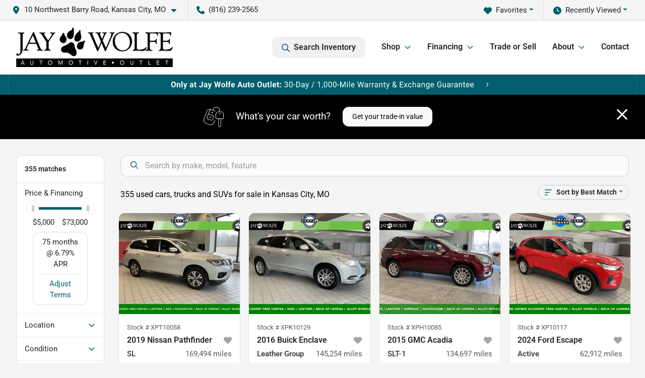

--- FILE ---
content_type: text/html; charset=utf-8
request_url: https://www.jaywolfeusedcars.com/cars-for-sale
body_size: 37659
content:
<!DOCTYPE html><html lang="en"><head><meta charSet="utf-8" data-next-head=""/><meta name="viewport" content="width=device-width, initial-scale=1.0" class="jsx-2058432107" data-next-head=""/><link rel="icon" href="https://static.overfuel.com/dealers/jay-wolfe-automotive-group/image/favicon-32x32.png" class="jsx-2058432107" data-next-head=""/><link rel="apple-touch-icon" sizes="180x180" href="https://static.overfuel.com/dealers/jay-wolfe-auto-outlet/image/apple-touch-icon.png" class="jsx-2058432107" data-next-head=""/><link rel="icon" type="image/png" sizes="192x192" href="https://static.overfuel.com/dealers/jay-wolfe-auto-outlet/image/android-chrome-192x192.png" class="jsx-2058432107" data-next-head=""/><link rel="icon" type="image/png" sizes="512x512" href="https://static.overfuel.com/dealers/jay-wolfe-auto-outlet/image/android-chrome-512x512.png" class="jsx-2058432107" data-next-head=""/><meta property="og:url" content="https://www.jaywolfeusedcars.com/cars-for-sale" class="jsx-2058432107" data-next-head=""/><meta property="og:site_name" content="Jay Wolfe Auto Outlet" class="jsx-2058432107" data-next-head=""/><meta property="og:type" content="website" class="jsx-2058432107" data-next-head=""/><meta property="og:image" content="https://static.overfuel.com/dealers/jay-wolfe-automotive-group/image/jaywolfe_automotive_group_og_webp.webp" class="jsx-2058432107" data-next-head=""/><meta name="format-detection" content="telephone=no,address=no" class="jsx-2058432107" data-next-head=""/><link rel="preload" href="/font/roboto-v48-latin-regular.woff2" as="font" type="font/woff2" crossorigin="anonymous" class="jsx-b1edb5e55a1a9cb8" data-next-head=""/><link rel="preload" href="/font/roboto-v48-latin-600.woff2" as="font" type="font/woff2" crossorigin="anonymous" class="jsx-b1edb5e55a1a9cb8" data-next-head=""/><link rel="preload" href="/font/roboto-v48-latin-900.woff2" as="font" type="font/woff2" crossorigin="anonymous" class="jsx-b1edb5e55a1a9cb8" data-next-head=""/><title data-next-head="">355 used cars, trucks and SUVs for sale in Kansas City, MO | Jay Wolfe Auto Outlet</title><meta property="og:title" content="355 used cars, trucks and SUVs for sale in Kansas City, MO | Jay Wolfe Auto Outlet" data-next-head=""/><meta name="description" content="Shop Jay Wolfe Auto Outlet selection of 355 used cars, trucks and SUVs for sale in Kansas City, MO" data-next-head=""/><meta property="og:description" content="Shop Jay Wolfe Auto Outlet selection of 355 used cars, trucks and SUVs for sale in Kansas City, MO" data-next-head=""/><link rel="canonical" href="https://www.jaywolfeusedcars.com/cars-for-sale" data-next-head=""/><link rel="next" href="https://www.jaywolfeusedcars.com/cars-for-sale/page/2" data-next-head=""/><link rel="preload" href="/_next/static/css/58b43e3c8017d3ba.css" as="style"/><script src="https://cdn.complyauto.com/cookiebanner/banner/f98c3a9b-8502-401d-ba9e-509d6a424952/blocker.js" crossorigin="anonymous" class="jsx-2058432107" data-next-head=""></script><script type="application/ld+json" class="jsx-2058432107" data-next-head="">{"@context":"https://schema.org","@type":"Organization","url":"https://www.jaywolfeusedcars.com","logo":"https://static.overfuel.com/dealers/jay-wolfe-auto-outlet/image/android-chrome-192x192.png"}</script><link rel="preload" as="image" imageSrcSet="https://static.overfuel.com/dealers/jay-wolfe-auto-outlet/image/jay-wolfe-outlet.webp?w=384&amp;q=80 1x, https://static.overfuel.com/dealers/jay-wolfe-auto-outlet/image/jay-wolfe-outlet.webp?w=640&amp;q=80 2x" fetchPriority="high" data-next-head=""/><link rel="preload" as="image" imageSrcSet="https://static.overfuel.com/dealers/jay-wolfe-auto-outlet/image/jay-wolfe-outlet.webp?w=256&amp;q=80 1x, https://static.overfuel.com/dealers/jay-wolfe-auto-outlet/image/jay-wolfe-outlet.webp?w=384&amp;q=80 2x" fetchPriority="high" data-next-head=""/><link rel="preload" as="image" imageSrcSet="https://static.overfuel.com/dealers/jay-wolfe-auto-outlet/image/jay-wolfe-desktopbanner.svg?w=3840&amp;q=80 1x" data-next-head=""/><script id="gainit" data-nscript="beforeInteractive">
            window.dataLayer = window.dataLayer || [];
            function gtag(){ window.dataLayer.push(arguments); }
            gtag('js', new Date());
            gtag('config', 'G-BEQJKL6MZ6');
            
          </script><link rel="stylesheet" href="/_next/static/css/58b43e3c8017d3ba.css" data-n-g=""/><noscript data-n-css=""></noscript><script defer="" noModule="" src="/_next/static/chunks/polyfills-42372ed130431b0a.js"></script><script id="gatag" src="/gtag/js?id=G-BEQJKL6MZ6&amp;l=dataLayer" defer="" data-nscript="beforeInteractive"></script><script defer="" src="/_next/static/chunks/8475.47831073e1b6ffaf.js"></script><script defer="" src="/_next/static/chunks/5601.9c144d6328ba2581.js"></script><script defer="" src="/_next/static/chunks/4744.3238be3c0e11f459.js"></script><script defer="" src="/_next/static/chunks/748.c76f477143a8f116.js"></script><script defer="" src="/_next/static/chunks/2056.fe5fbb4ced7daed5.js"></script><script defer="" src="/_next/static/chunks/04ce947b-1a2fb7fb7f4eb2eb.js"></script><script defer="" src="/_next/static/chunks/7115-0e695373b530fcce.js"></script><script defer="" src="/_next/static/chunks/9320-d3cb4c548ab2883c.js"></script><script defer="" src="/_next/static/chunks/655-f32d8bd654120190.js"></script><script defer="" src="/_next/static/chunks/2033-ccbb47b0b86c3b08.js"></script><script defer="" src="/_next/static/chunks/872.15bd6bfb5d8cdca5.js"></script><script defer="" src="/_next/static/chunks/4610.cb5fe67beaf7f1de.js"></script><script defer="" src="/_next/static/chunks/3014.a9a0b5ab652f98e8.js"></script><script defer="" src="/_next/static/chunks/476.d481209788d7a27f.js"></script><script defer="" src="/_next/static/chunks/5966.a132af2705f5f969.js"></script><script defer="" src="/_next/static/chunks/4116.b23f12c7cc68b06b.js"></script><script defer="" src="/_next/static/chunks/6985.c321d642c328bfd5.js"></script><script defer="" src="/_next/static/chunks/4851.6e2fd352c54a4585.js"></script><script defer="" src="/_next/static/chunks/1125.b585ff32d6657eb2.js"></script><script src="/_next/static/chunks/webpack-399c606c53bebe87.js" defer=""></script><script src="/_next/static/chunks/framework-77dff60c8c44585c.js" defer=""></script><script src="/_next/static/chunks/main-819ca9995167ee4f.js" defer=""></script><script src="/_next/static/chunks/pages/_app-d70018bfe3524097.js" defer=""></script><script src="/_next/static/chunks/8230-fd615141ef99310a.js" defer=""></script><script src="/_next/static/chunks/7856-db7bf741a0ee53d2.js" defer=""></script><script src="/_next/static/chunks/4587-68b5c796bc85d386.js" defer=""></script><script src="/_next/static/chunks/1423-77cd04bb72d43ce6.js" defer=""></script><script src="/_next/static/chunks/4761-d55ae15e52027e06.js" defer=""></script><script src="/_next/static/chunks/6554-17ce05496a22ed1d.js" defer=""></script><script src="/_next/static/chunks/2439-be50dbabb48591ef.js" defer=""></script><script src="/_next/static/chunks/4204-2d23ae957a7fea54.js" defer=""></script><script src="/_next/static/chunks/9086-57110936e1d9f18a.js" defer=""></script><script src="/_next/static/chunks/4159-72e26b6c8b5e4fcf.js" defer=""></script><script src="/_next/static/chunks/8670-5388bb14ca8a6ed3.js" defer=""></script><script src="/_next/static/chunks/7265-749e906ff613fcd6.js" defer=""></script><script src="/_next/static/chunks/2775-3db6e184bc3b7a64.js" defer=""></script><script src="/_next/static/chunks/1646-3e7dd0c8dea625e4.js" defer=""></script><script src="/_next/static/chunks/pages/inventory-9ad38f51278e71a2.js" defer=""></script><script src="/_next/static/VXEt5V-hA8djczTEMLNu9/_buildManifest.js" defer=""></script><script src="/_next/static/VXEt5V-hA8djczTEMLNu9/_ssgManifest.js" defer=""></script><style id="__jsx-b1edb5e55a1a9cb8">@font-face{font-display:s block;font-family:"Roboto";font-style:normal;font-weight:400;src:url("/font/roboto-v48-latin-regular.woff2")format("woff2")}@font-face{font-display:block;font-family:"Roboto";font-style:normal;font-weight:600;src:url("/font/roboto-v48-latin-600.woff2")format("woff2")}@font-face{font-display:block;font-family:"Roboto";font-style:normal;font-weight:900;src:url("/font/roboto-v48-latin-900.woff2")format("woff2")}body{font-family:"Roboto",system-ui,Arial,sans-serif!important}</style><style id="__jsx-2058432107">:root{--color-primary:#015E6D;--color-secondary:#000;--color-highlight:#4e5155;--persistent-banner-background-color:#015E6D;--persistent-banner-text-color:#212529;--srp-height:75%;--cookie-consent-bg:#343a40;--cookie-consent-text:#fff;--cookie-consent-link:#fff}body{letter-spacing:0;background:#f5f5f5;font-size:.95rem;top:0px!important} #mobile-nav{background:#fff}#header-nav ul li{position:relative;color:#212529;display:inline-block;padding:1.5rem 1rem;text-transform:none;font-size:16px}#header-nav a.noChildren{color:#212529}.text-primary,svg.text-primary,.blog-article a:not(.btn),.blog-article a:not(.btn):visited{color:var(--color-primary)!important;fill:var(--color-primary)}.blog-article a:not(.btn) svg,.blog-article a:not(.btn):visited svg{fill:var(--color-primary)!important}.bg-preheader{background:#f5f5f5;color:#212529}.text-preheader{color:#212529!important}.bg-preheader i,.bg-preheader svg,.bg-preheader .dropdown-toggle::after{color:#015E6D!important;fill:#015E6D!important}.bg-header{background:#fff}.bg-footer{background:#000}.bg-heroSearch{background:black;padding:6rem 0;position:relative;overflow-x:clip;-webkit-background-size:cover!important;-moz-background-size:cover!important;-o-background-size:cover!important;background-size:cover!important;background-position:center center;background-repeat:no-repeat}.bg-heroSearch #hero-img{left:0;bottom:0}.text-highlight{color:#4e5155!important}.btn-outline-primary,.btn-outline-primary:hover{border-color:var(--color-primary);color:var(--color-primary)}.btn-outline-primary svg,.btn-outline-primary:hover svg,.btn-link svg{fill:var(--color-primary)}#top-banner svg{fill:#fff!important}.btn-outline-primary:focus{color:inherit}.btn-default:active{color:white!important}.btn-default:active svg{fill:white}.btn-link.show svg{fill:white!important}.btn-link.show::after{color:#fff!important}.cElement a,.cElement a:hover{color:var(--color-primary)}.cElement a.btn:not(.btn-outline-primary):not(.btn-primary){color:#fff}.split-boxes{background-image:linear-gradient(90deg,var(--color-secondary),var(--color-secondary)50%,var(--color-primary)0,var(--color-primary))}.img-srp-container:before{display:block;content:"";width:100%;padding-top:75%}.btn-outline-primary:disabled{color:var(--color-primary)!important;border-color:var(--color-primary)!important}.aiBg{position:relative;background:linear-gradient(90deg,var(--color-primary),#ccc);border-radius:14px;padding:2px}.aiBg input{border:0!important;z-index:5}.react-datepicker__day--selected,.react-datepicker__day--in-selecting-range,.react-datepicker__day--in-range,.react-datepicker__month-text--selected,.react-datepicker__month-text--in-selecting-range,.react-datepicker__month-text--in-range,.react-datepicker__quarter-text--selected,.react-datepicker__quarter-text--in-selecting-range,.react-datepicker__quarter-text--in-range,.react-datepicker__year-text--selected,.react-datepicker__year-text--in-selecting-range,.react-datepicker__year-text--in-range,.react-datepicker__day--keyboard-selected:hover,.react-datepicker__month-text--keyboard-selected:hover,.react-datepicker__quarter-text--keyboard-selected:hover,.react-datepicker__year-text--keyboard-selected:hover{background-color:var(--color-primary);color:white}.text-secondary{color:var(--color-secondary)!important}.ribbon span{background-color:var(--color-primary)!important}.border-primary,html:not([dir=rtl]) .border-primary,html[dir=rtl] .border-primary{border-color:var(--color-primary)!important}.drag-active{border:1px dashed var(--color-primary)!important}.progress-bar,.bg-primary,.badge-primary,.btn-primary,.nav-pills .nav-link.active,.nav-pills .nav-link.active:hover,.nav-pills .nav-link.active:focus,.btn-check:checked+.btn,.btn.active,.btn.show,.btn:first-child:active,:not(.btn-check)+.btn:active{background-color:var(--color-primary)!important}.btn-primary,.btn-check:checked+.btn,.btn.active,.btn.show,.btn:first-child:active,:not(.btn-check)+.btn:active{border-color:var(--color-primary)!important}.btn-secondary{background-color:var(--color-secondary)!important;border-color:var(--color-secondary)!important}.btn-secondary:focus,.btn-secondary.focus{border-color:var(--color-secondary)!important}.btn-primary:focus,.btn-primary.focus{border-color:var(--color-primary)!important}.btn-primary.disabled,.btn-primary:disabled{border-color:var(--color-primary)!important;background:var(--color-primary)!important}.border-theme,.btn-group .btn-primary,.input-group-prepend .btn-primary,.input-group-append .btn-primary{border-color:var(--color-primary)!important}.rdp-button:focus:not([disabled]),.rdp-button:active:not([disabled]){background-color:#f5f5f5!important;border-color:var(--color-primary)!important}.rdp-day_selected:not([disabled]),.rdp-day_selected:focus:not([disabled]),.rdp-day_selected:active:not([disabled]),.rdp-day_selected:hover:not([disabled]){background-color:var(--color-primary)!important}.btn-group .active svg{color:var(--color-primary)!important}#header-nav ul li::after{border-color:var(--color-primary)!important}.bg-secondary,.badge-secondary{background-color:var(--color-secondary)!important;color:white!important}#languagedropdown{color:#212529;text-decoration:none;margin-top:-3px}.goog-te-combo{width:100%;background:#f5f5f5!important;color:#212529!important;border:none;font-size:.9rem!important;font-family:inherit!important;margin:1px 0!important;-webkit-appearance:none}#persistent_banner_desktop,#persistent_banner_mobile,#persistent_banner_desktop a,#persistent_banner_mobile a{background-color:#015E6D;z-index:5;color:#212529!important}.gg-app{z-index:1!important}@media(max-width:575px){.bg-heroSearch #hero-img-mobile{object-fit:cover;width:100%!important;height:100%!important;top:0}
        }@media(min-width:576px){.bg-heroSearch{padding:7rem 0;position:relative;background-image:url("https://static.overfuel.com/dealers/jay-wolfe-auto-outlet/image/wolfe-outlet-hero-desktop.webp");-webkit-background-size:cover!important;-moz-background-size:cover!important;-o-background-size:cover!important;background-size:cover!important;background-position:top center;background-repeat:no-repeat}.srpCardLocation{cursor:default!important}.srpCardLocation .fa-phone{display:none!important}}
        
        @media screen and (max-width: 575px) { .bg-heroSearch { padding: 1rem 0; } }

.page-template-about-us #interior-padding {
    padding-top: 0px !important;
}

.card2 {
    min-height: 300px;
    padding: 7% !important;
    border-radius: 0.5rem;
    position: relative;
    top: -100px;
    margin-bottom: 30px;
    background-color: #fbfbfb;
    box-shadow: rgba(99, 99, 99, 0.2) 0px 2px 8px 0px;
}

@media (max-width: 1024px) {
    .card2 {
        top: 0;
    }
}

.page-template-about-us .c-review .faIcon svg use {
    fill: #ffad04 !important;
}

.page-template-about-us .c-review p span {
    color: #fff !important;
}
#persistent_banner_desktop { background: #015E6D; }

@media screen and (min-width: 575px) {
    [data-cy='btn-Click2Call'] {
      display: none !important;
    }
}

.srp-miles .text-truncate { font-weight: 600 !important; color: #000 !important; }

#vdp-top-checkavail button[data-cy="btn-Click2Call"],
#vdp-top-checkavail button[data-cy="btn-Click2Call"]:active,
#vdp-top-checkavail button[data-cy="btn-Click2Call"]:focus,
#vdp-top-checkavail button[data-cy="btn-Click2Call"].focus {
    border-color: #000 !important;
    background-color: #000 !important;
    color: white !important;
}

.srpCardLocation { background-color: #000 !important; color: #fff !important; }
.srpCardLocation svg { fill: #fff !important; }

button[data-cy="btn-Click2Call"] { background: black !important; color: white !important; }
button[data-cy="btn-Click2Call"] svg { fill: white !important; }

        

        
      </style><style id="__jsx-3939310951">.container-fluid{max-width:2548px!important}#desktop-search{width:100%}#header-nav ul li,#search_desktop{font-weight:600}#header-nav ul li ul{top:3.5rem;border-radius:12px}#header-nav ul>li:last-of-type{padding-right:0!important}#header-nav ul li ul li{font-weight:normal!important}.searchInventory{border-color:#E8E8E8!important;padding:1.5rem 1rem}.searchInventory svg{fill:#015E6D}#googletranslate{padding-top:.6rem}.route-home #persistent-search{display:none}.card{overflow:hidden;border:1px solid transparent!important;box-shadow:0 0 0!important;border:1px solid#e1e1e1!important;border-radius:12px!important}.card-header{border-radius:12px 12px 0 0!important}.card-footer:last-child{border-radius:0 0 12px 12px!important}.rounded,.btn,input,.form-control,#home-search-wrapper,.custom-select{border-radius:12px!important}.rounded_bottom{border-bottom-left-radius:12px;border-bottom-right-radius:12px}.btn-group .btn:first-child{border-radius:12px 0 0 12px!important}.btn-group .btn:last-child{border-radius:0 12px 12px 0!important}.btn-group .btn{border-radius:0!important}.btn-group .btn.active{border-color:#015E6D!important}.input-group>.form-control:not(.border-radius-0):not(:first-child),.input-group>.custom-select:not(.border-radius-0):not(:first-child){border-radius:0 12px 12px 0!important}.input-group>.input-group-text.prepend:first-of-type{border-radius:12px 0 0 12px!important}.input-group>.input-group-text.append:last-of-type{border-radius:0 12px 12px 0!important}.border-radius-0{border-radius:0 0 0 0!important;border-bottom-right-radius:0!important;border-bottom-left-radius:0!important;border-top-right-radius:0!important;border-top-left-radius:0!important}.accordion-item:first-of-type{border-radius:12px 12px 0 0!important}.accordion-item:last-of-type{border-radius:0 0 12px 12px!important}</style><style data-styled="" data-styled-version="6.3.8">.dYClpH{position:absolute;left:0;width:100%;fill:rgba(255,255,255,0.75);z-index:2;text-align:center;}/*!sc*/
.dYClpH .active{fill:#fff;}/*!sc*/
@media(min-width:575px){.dYClpH{display:none;}}/*!sc*/
data-styled.g9[id="sc-a592eecc-1"]{content:"dYClpH,"}/*!sc*/
.hAziuE{position:absolute;top:5px;left:0;width:100%;height:100%;z-index:1;}/*!sc*/
.hAziuE .left-toggle{position:absolute;background-color:rgb(0,0,0,.6);top:35%;left:0;padding:0.5rem;}/*!sc*/
.hAziuE .right-toggle{position:absolute;background-color:rgb(0,0,0,.6);top:35%;right:0;padding:0.5rem;}/*!sc*/
@media(min-width:575px){.hAziuE .toggle{display:none;}.hAziuE:hover .toggle{display:block!important;}}/*!sc*/
data-styled.g10[id="sc-a592eecc-2"]{content:"hAziuE,"}/*!sc*/
.bPXTyO{position:fixed;content:'';top:63px;left:0;z-index:25;}/*!sc*/
.bPXTyO.searchVisible{height:calc(100% - 67px);overflow:scroll;}/*!sc*/
data-styled.g19[id="sc-2cecbaee-0"]{content:"bPXTyO,"}/*!sc*/
</style></head><body> <link rel="preload" as="image" imageSrcSet="https://static.overfuel.com/dealers/jay-wolfe-auto-outlet/image/jay-wolfe-outlet.webp?w=384&amp;q=80 1x, https://static.overfuel.com/dealers/jay-wolfe-auto-outlet/image/jay-wolfe-outlet.webp?w=640&amp;q=80 2x" fetchPriority="high"/><link rel="preload" as="image" imageSrcSet="https://static.overfuel.com/dealers/jay-wolfe-auto-outlet/image/jay-wolfe-outlet.webp?w=256&amp;q=80 1x, https://static.overfuel.com/dealers/jay-wolfe-auto-outlet/image/jay-wolfe-outlet.webp?w=384&amp;q=80 2x" fetchPriority="high"/><link rel="preload" as="image" imageSrcSet="https://static.overfuel.com/dealers/jay-wolfe-auto-outlet/image/jay-wolfe-desktopbanner.svg?w=3840&amp;q=80 1x"/><link rel="preload" as="image" imageSrcSet="https://static.overfuel.com/photos/1048/991491/image-1-thumb.webp?w=640&amp;q=80 1x, https://static.overfuel.com/photos/1048/991491/image-1-thumb.webp?w=1920&amp;q=80 2x" fetchPriority="high"/><link rel="preload" as="image" imageSrcSet="https://static.overfuel.com/photos/1048/991491/image-2-thumb.webp?w=640&amp;q=80 1x, https://static.overfuel.com/photos/1048/991491/image-2-thumb.webp?w=1920&amp;q=80 2x" fetchPriority="high"/><link rel="preload" as="image" imageSrcSet="https://static.overfuel.com/photos/1048/1161730/image-1-thumb.webp?w=640&amp;q=80 1x, https://static.overfuel.com/photos/1048/1161730/image-1-thumb.webp?w=1920&amp;q=80 2x" fetchPriority="high"/><link rel="preload" as="image" imageSrcSet="https://static.overfuel.com/photos/1048/1161730/image-2-thumb.webp?w=640&amp;q=80 1x, https://static.overfuel.com/photos/1048/1161730/image-2-thumb.webp?w=1920&amp;q=80 2x" fetchPriority="high"/><link rel="preload" as="image" imageSrcSet="https://static.overfuel.com/photos/1048/1042324/image-1-thumb.webp?w=640&amp;q=80 1x, https://static.overfuel.com/photos/1048/1042324/image-1-thumb.webp?w=1920&amp;q=80 2x" fetchPriority="high"/><link rel="preload" as="image" imageSrcSet="https://static.overfuel.com/photos/1048/1042324/image-2-thumb.webp?w=640&amp;q=80 1x, https://static.overfuel.com/photos/1048/1042324/image-2-thumb.webp?w=1920&amp;q=80 2x" fetchPriority="high"/><link rel="preload" as="image" imageSrcSet="https://static.overfuel.com/photos/1048/1127877/image-1-thumb.webp?w=640&amp;q=80 1x, https://static.overfuel.com/photos/1048/1127877/image-1-thumb.webp?w=1920&amp;q=80 2x" fetchPriority="high"/><link rel="preload" as="image" imageSrcSet="https://static.overfuel.com/photos/1048/1127877/image-2-thumb.webp?w=640&amp;q=80 1x, https://static.overfuel.com/photos/1048/1127877/image-2-thumb.webp?w=1920&amp;q=80 2x" fetchPriority="high"/><link rel="preload" as="image" imageSrcSet="https://static.overfuel.com/photos/1048/1090135/image-1-thumb.webp?w=640&amp;q=80 1x, https://static.overfuel.com/photos/1048/1090135/image-1-thumb.webp?w=1920&amp;q=80 2x" fetchPriority="high"/><link rel="preload" as="image" imageSrcSet="https://static.overfuel.com/photos/1048/1090135/image-2-thumb.webp?w=640&amp;q=80 1x, https://static.overfuel.com/photos/1048/1090135/image-2-thumb.webp?w=1920&amp;q=80 2x" fetchPriority="high"/><link rel="preload" as="image" imageSrcSet="https://static.overfuel.com/photos/1048/1074044/image-1-thumb.webp?w=640&amp;q=80 1x, https://static.overfuel.com/photos/1048/1074044/image-1-thumb.webp?w=1920&amp;q=80 2x" fetchPriority="high"/><link rel="preload" as="image" imageSrcSet="https://static.overfuel.com/photos/1048/1074044/image-2-thumb.webp?w=640&amp;q=80 1x, https://static.overfuel.com/photos/1048/1074044/image-2-thumb.webp?w=1920&amp;q=80 2x" fetchPriority="high"/><div id="__next"><script type="application/ld+json" class="jsx-2058432107">{"@context":"https://schema.org","@type":["AutoDealer","LocalBusiness"],"name":"Jay Wolfe Auto Outlet","image":"https://static.overfuel.com/dealers/jay-wolfe-automotive-group/image/jaywolfe_automotive_group_og_webp.webp","@id":"https://www.jaywolfeusedcars.com/#organization","url":"https://www.jaywolfeusedcars.com/","telephone":"+18162392565","address":{"@type":"PostalAddress","streetAddress":"10 Northwest Barry Road","addressLocality":"Kansas City","addressRegion":"MO","postalCode":"64155","addressCountry":"US"},"geo":{"@type":"GeoCoordinates","latitude":39.2473529,"longitude":-94.5812982},"openingHoursSpecification":[{"@type":"OpeningHoursSpecification","dayOfWeek":"Monday","opens":"09:00","closes":"18:00"},{"@type":"OpeningHoursSpecification","dayOfWeek":"Tuesday","opens":"09:00","closes":"18:00"},{"@type":"OpeningHoursSpecification","dayOfWeek":"Wednesday","opens":"09:00","closes":"18:00"},{"@type":"OpeningHoursSpecification","dayOfWeek":"Thursday","opens":"09:00","closes":"18:00"},{"@type":"OpeningHoursSpecification","dayOfWeek":"Friday","opens":"09:00","closes":"18:00"},{"@type":"OpeningHoursSpecification","dayOfWeek":"Saturday","opens":"09:00","closes":"18:00"}],"department":[{"@type":"AutoDealer","name":"Jay Wolfe Toyota","description":"Jay Wolfe Toyota is a dealership located at 9650 Northwest Prairie View Road, Kansas City, MO 64153.","url":"https://www.jaywolfeusedcars.com","image":"https://static.overfuel.com/dealers/jay-wolfe-automotive-group/image/jaywolfe_automotive_group_og_webp.webp","telephone":"+18162392565","address":{"@type":"PostalAddress","streetAddress":"9650 Northwest Prairie View Road","addressLocality":"Kansas City","addressRegion":"MO","postalCode":"64153","addressCountry":"USA"},"location":{"@type":"Place","geo":{"@type":"GeoCoordinates","latitude":"39.26821770","longitude":"-94.66702960"}},"aggregateRating":{"@type":"AggregateRating","ratingValue":"4.3","reviewCount":2427}},{"@type":"AutoDealer","name":"Jay Wolfe Honda","description":"Jay Wolfe Honda is a dealership located at 220 West 103rd Street, Kansas City, MO 64114.","url":"https://www.jaywolfeusedcars.com","image":"https://static.overfuel.com/dealers/jay-wolfe-automotive-group/image/jaywolfe_automotive_group_og_webp.webp","telephone":"+18162392565","address":{"@type":"PostalAddress","streetAddress":"220 West 103rd Street","addressLocality":"Kansas City","addressRegion":"MO","postalCode":"64114","addressCountry":"USA"},"location":{"@type":"Place","geo":{"@type":"GeoCoordinates","latitude":"38.94200380","longitude":"-94.59413390"}},"aggregateRating":{"@type":"AggregateRating","ratingValue":"4.6","reviewCount":2738}},{"@type":"AutoDealer","name":"Jay Wolfe Acura","description":"Jay Wolfe Acura is a dealership located at 1029 West 103rd Street, Kansas City, MO 64114.","url":"https://www.jaywolfeusedcars.com","image":"https://static.overfuel.com/dealers/jay-wolfe-automotive-group/image/jaywolfe_automotive_group_og_webp.webp","telephone":"+18162392565","address":{"@type":"PostalAddress","streetAddress":"1029 West 103rd Street","addressLocality":"Kansas City","addressRegion":"MO","postalCode":"64114","addressCountry":"USA"},"location":{"@type":"Place","geo":{"@type":"GeoCoordinates","latitude":"38.94102030","longitude":"-94.60428770"}},"aggregateRating":{"@type":"AggregateRating","ratingValue":"4.6","reviewCount":1331}},{"@type":"AutoDealer","name":"Acura of Overland Park","description":"Acura of Overland Park is a dealership located at 7727 East Frontage Road, Overland Park, KS 66204.","url":"https://www.jaywolfeusedcars.com","image":"https://static.overfuel.com/dealers/jay-wolfe-automotive-group/image/jaywolfe_automotive_group_og_webp.webp","telephone":"+18162392565","address":{"@type":"PostalAddress","streetAddress":"7727 East Frontage Road","addressLocality":"Overland Park","addressRegion":"KS","postalCode":"66204","addressCountry":"USA"},"location":{"@type":"Place","geo":{"@type":"GeoCoordinates","latitude":"38.98846640","longitude":"-94.70092390"}},"aggregateRating":{"@type":"AggregateRating","ratingValue":"4.6","reviewCount":1321}},{"@type":"AutoDealer","name":"Jay Wolfe Auto Outlet","description":"Jay Wolfe Auto Outlet is a dealership located at 10 Northwest Barry Road, Kansas City, MO 64155.","url":"https://www.jaywolfeusedcars.com","image":"https://static.overfuel.com/dealers/jay-wolfe-automotive-group/image/jaywolfe_automotive_group_og_webp.webp","telephone":"+18162392565","address":{"@type":"PostalAddress","streetAddress":"10 Northwest Barry Road","addressLocality":"Kansas City","addressRegion":"MO","postalCode":"64155","addressCountry":"USA"},"location":{"@type":"Place","geo":{"@type":"GeoCoordinates","latitude":"39.24735290","longitude":"-94.58129820"}},"aggregateRating":{"@type":"AggregateRating","ratingValue":"4.2","reviewCount":578}}],"aggregateRating":{"@type":"AggregateRating","ratingValue":4.2,"reviewCount":578},"hasMap":"https://maps.google.com/?q=10+Northwest+Barry+Road+Kansas+City+MO+64155","contactPoint":[{"@type":"ContactPoint","contactType":"Sales","telephone":"+18162392565","availableLanguage":["English","Spanish"],"areaServed":"US"}],"knowsAbout":["used cars","trade-in","auto financing","vehicle service"]}</script><div translate="no" class="jsx-2058432107 notranslate"><div id="google_translate_element" style="display:none" class="jsx-2058432107"></div></div><div class="mode-undefined full_width route-srp"><header role="banner" class="d-none d-xl-block " id="header-desktop"><div class="border-bottom bg-preheader text-preheader theme-light"><div class="container-fluid"><div class="row"><div class="col"><div class="py-2 ps-2 pe-3 d-inline-block cursor-pointer border-end position-relative locationDropdown" role="button" data-cy="header-location-dropdown"><span class="d-inline-block faIcon ofa-solid ofa-location-dot me-2"><svg height="16" width="16" fill="inherit"><use xlink:href="/solid.svg#location-dot"></use></svg></span><span class="d-inline-block me-1 notranslate">10 Northwest Barry Road, Kansas City, MO<span class="d-inline-block faIcon ofa-solid ofa-caret-down ms-2"><svg height="16" width="16" fill="inherit"><use xlink:href="/solid.svg#caret-down"></use></svg></span></span></div><div class="py-2  px-3 d-inline-block "><span data-cy="header-phone" role="button" class="text-preheader"><span class="d-inline-block faIcon ofa-solid ofa-phone me-2"><svg height="16" width="16" fill="inherit"><use xlink:href="/solid.svg#phone"></use></svg></span>(816) 239-2565</span></div><div class="float-end py-2 text-end "><div class="dropdown"><button type="button" id="recents" aria-expanded="false" class="py-0 text-decoration-none  dropdown-toggle btn btn-link"><span class="d-inline-block faIcon ofa-solid ofa-clock me-2 float-start mt-0"><svg height="16" width="16" fill="inherit"><use xlink:href="/solid.svg#clock"></use></svg></span>Recently Viewed</button></div></div><div class="float-end py-2 border-end text-end"><div class="dropdown"><button type="button" id="favorites" aria-expanded="false" class="py-0 text-decoration-none  dropdown-toggle btn btn-link"><span class="d-inline-block faIcon ofa-solid ofa-heart me-2"><svg height="16" width="16" fill="inherit"><use xlink:href="/solid.svg#heart"></use></svg></span>Favorites</button></div></div></div></div></div></div><div class="px-3 border-bottom bg-header position-relative py-2" id="interior_header"><div class="container-fluid"><div class="d-flex align-items-center"><a title="Jay Wolfe Auto Outlet" id="logo-link" href="/"><img alt="Jay Wolfe Auto Outlet" id="logo" fetchPriority="high" loading="eager" width="311" height="78" decoding="async" data-nimg="1" style="color:transparent" srcSet="https://static.overfuel.com/dealers/jay-wolfe-auto-outlet/image/jay-wolfe-outlet.webp?w=384&amp;q=80 1x, https://static.overfuel.com/dealers/jay-wolfe-auto-outlet/image/jay-wolfe-outlet.webp?w=640&amp;q=80 2x" src="https://static.overfuel.com/dealers/jay-wolfe-auto-outlet/image/jay-wolfe-outlet.webp?w=640&amp;q=80"/></a><div class="ms-auto" id="header-nav"><ul><li class="searchInventory"><button type="button" id="search_desktop" title="Browse Inventory" class="text-decoration-none text-dark bg-light btn btn-link"><span class="d-inline-block faIcon ofa-regular ofa-magnifying-glass me-2"><svg height="16" width="16" fill="inherit"><use xlink:href="/regular.svg#magnifying-glass"></use></svg></span>Search Inventory</button></li><li class="cursor-pointer">Shop<span class="d-inline-block faIcon ofa-regular ofa-angle-down ms-2 text-primary"><svg height="15" width="14" fill="#015E6D"><use xlink:href="/regular.svg#angle-down"></use></svg></span><ul><li class="cursor-pointer"><a target="_self" title="All Inventory" class="" href="/cars-for-sale">All Inventory</a></li><li class="cursor-pointer"><a target="_self" title="Shop Jay Wolfe Outlet Inventory" class="" href="/cars-for-sale?dealer_id[]=1048">Shop Jay Wolfe Outlet Inventory</a></li><li class="cursor-pointer"><a target="_self" title="Cars" class="" href="/cars">Cars</a></li><li class="cursor-pointer"><a target="_self" title="Trucks" class="" href="/trucks">Trucks</a></li><li class="cursor-pointer"><a target="_self" title="SUVs" class="" href="/suvs">SUVs</a></li><li class="cursor-pointer"><a target="_self" title="Used Cars Under $10k" class="" href="/used-cars-under-10000-for-sale">Used Cars Under $10k</a></li><li class="cursor-pointer"><a target="_self" title="Used Cars Under $20k" class="" href="/used-cars-under-20000-for-sale">Used Cars Under $20k</a></li></ul></li><li class="cursor-pointer">Financing<span class="d-inline-block faIcon ofa-regular ofa-angle-down ms-2 text-primary"><svg height="15" width="14" fill="#015E6D"><use xlink:href="/regular.svg#angle-down"></use></svg></span><ul><li class="cursor-pointer"><a target="_self" title="Apply for Financing" class="" href="/apply-for-financing">Apply for Financing</a></li><li class="cursor-pointer"><a target="_self" title="Car Loan Calculator" class="" href="/car-loan-calculator">Car Loan Calculator</a></li></ul></li><li class="cursor-pointer"><a target="_self" title="Trade or Sell" class="noChildren" href="/trade-evaluation">Trade or Sell</a></li><li class="cursor-pointer">About<span class="d-inline-block faIcon ofa-regular ofa-angle-down ms-2 text-primary"><svg height="15" width="14" fill="#015E6D"><use xlink:href="/regular.svg#angle-down"></use></svg></span><ul><li class="cursor-pointer"><a target="_self" title="About Us" class="" href="/about-us">About Us</a></li><li class="cursor-pointer"><a target="_self" title="Customer Reviews" class="" href="/customer-reviews">Customer Reviews</a></li><li class="cursor-pointer"><a target="_self" title="Our Dealerships" class="" href="/jay-wolfe-automotive-dealerships">Our Dealerships</a></li><li class="cursor-pointer"><a target="_self" title="Auto Blog" class="" href="/blog">Auto Blog</a></li></ul></li><li class="cursor-pointer"><a target="_self" title="Contact" class="noChildren" href="/contact-us">Contact</a></li></ul></div></div><div class="clearfix"></div></div></div></header><div id="mobile-nav" class="border-bottom border-bottom d-xl-none position-fixed d-flex align-items-center w-100"><div class="d-flex w-100 align-items-center " id="mobile-header"><div class="text-left w-100 ps-2" id="mobile-logo"><img alt="Jay Wolfe Auto Outlet" fetchPriority="high" loading="eager" width="145" height="50" decoding="async" data-nimg="1" style="color:transparent" srcSet="https://static.overfuel.com/dealers/jay-wolfe-auto-outlet/image/jay-wolfe-outlet.webp?w=256&amp;q=80 1x, https://static.overfuel.com/dealers/jay-wolfe-auto-outlet/image/jay-wolfe-outlet.webp?w=384&amp;q=80 2x" src="https://static.overfuel.com/dealers/jay-wolfe-auto-outlet/image/jay-wolfe-outlet.webp?w=384&amp;q=80"/></div><div class="ms-auto px-1 "><span class="d-inline-block faIcon ofa-solid ofa-location-dot mx-1 h2 mb-0 mt-n1"><svg height="29" width="29" fill="#212529"><use xlink:href="/solid.svg#location-dot"></use></svg></span></div><div class="text-end ps-2 "><span class="d-inline-block faIcon ofa-solid ofa-bars h2 me-1 mb-0 mt-n1"><svg height="29" width="29" fill="#212529"><use xlink:href="/solid.svg#bars"></use></svg></span></div></div></div><div style="height:104px" class="d-block d-xl-none" id="mobile-nav-spacer"></div><div id="persistent_banner_desktop"><div class="container"><a title="Click here to see special promotion" class="cursor-pointer" href="/peace-of-mind-guarantee"><img alt="Special promotion" width="2840" height="90" decoding="async" data-nimg="1" class="img-fluid" style="color:transparent" srcSet="https://static.overfuel.com/dealers/jay-wolfe-auto-outlet/image/jay-wolfe-desktopbanner.svg?w=3840&amp;q=80 1x" src="https://static.overfuel.com/dealers/jay-wolfe-auto-outlet/image/jay-wolfe-desktopbanner.svg?w=3840&amp;q=80"/></a></div></div><script type="application/ld+json"></script><main id="inventory-index" class="position-relative path-inventory"><div class="bg-secondary p-4 d-block" id="top-banner"><div class="align-items-center container"><div class="d-flex align-items-center row"><div class="text-large text-center text-white col-sm-12"><img alt="Get your trade-in value" loading="lazy" width="40" height="40" decoding="async" data-nimg="1" class="me-4 d-none d-sm-inline-block" style="color:transparent" srcSet="https://static.overfuel.com/images/icons/streamlinehq-car-tool-keys-transportation-white-200.PNG?w=48&amp;q=80 1x, https://static.overfuel.com/images/icons/streamlinehq-car-tool-keys-transportation-white-200.PNG?w=96&amp;q=80 2x" src="https://static.overfuel.com/images/icons/streamlinehq-car-tool-keys-transportation-white-200.PNG?w=96&amp;q=80"/>What&#x27;s your car worth?<button type="button" class="border-white ms-4 mt-3 mt-sm-0 btn btn-light">Get your trade-in value</button><button type="button" class="close text-white text-large float-end p-0 mb-n2 mt-n1 mr-n2 btn btn-link"><span class="d-inline-block faIcon ofa-regular ofa-xmark text-white"><svg height="36" width="25" fill="white"><use xlink:href="/regular.svg#xmark"></use></svg></span></button></div></div></div></div><div class="sc-2cecbaee-0 bPXTyO w-100 border-bottom ToolbarMobile bg-white d-block d-xl-none searchHidden"><div class="no-gutters row-bordered text-start text-nowrap sticky-top bg-white border-bottom border-top row"><div class="py-2 pe-2 ps-3 cursor-pointer col-sm-6 col-5"><span class="d-inline-block faIcon ofa-regular ofa-bars-filter text-primary me-2"><svg height="16" width="16" fill="#015E6D"><use xlink:href="/regular.svg#bars-filter"></use></svg></span>Filters</div><div class="py-2 px-3 col-sm-5 col-5"><span class="d-inline-block faIcon ofa-regular ofa-arrow-down-wide-short text-primary me-2"><svg height="16" width="16" fill="#015E6D"><use xlink:href="/regular.svg#arrow-down-wide-short"></use></svg></span>Best Match</div><div aria-label="Close" class="py-2 pe-3 text-end  col-sm-1 col-2"><span class="d-inline-block faIcon ofa-regular ofa-magnifying-glass text-primary me-2"><svg height="16" width="16" fill="#015E6D"><use xlink:href="/regular.svg#magnifying-glass"></use></svg></span></div></div></div><div class="mb-5 container-fluid"><div class="d-flex mt-3"><div class="d-none d-xl-block filter-container w-20"><div class="p-3"><div class="mb-5 mt-3 mt-md-0 notranslate filterCard card"><div class="pt-3 pb-2 bg-white card-header"><div class="card-title h6 font-weight-bold mb-2">355<!-- --> matches</div></div><form data-cy="filter-section" class="pb-0 mt-sm-0"><div class="price-financing card-footer"><div class="cursor-pointer">Price <!-- -->&amp; Financing</div><div class="mt-2 px-3 collapse show"><div class="opacity-100"><div style="transform:scale(1);cursor:inherit;height:24px;display:flex;width:100%"><div style="height:5px;width:100%;border-radius:4px;background:linear-gradient(to right, #ccc 0%, #ccc 0%, #015E6D 0%, #015E6D 100%, #ccc 100%, #ccc 100%);align-self:center" class="price-financing-slider"><div style="position:absolute;z-index:0;cursor:grab;user-select:none;touch-action:none;-webkit-user-select:none;-moz-user-select:none;-ms-user-select:none;height:24px;width:24px;border-radius:4px;background-color:#FFF;display:flex;justify-content:center;align-items:center;border:1px solid #eee;outline:0;left:0" tabindex="0" aria-valuemax="73000" aria-valuemin="5000" aria-valuenow="5000" draggable="false" aria-label="Accessibility label" role="slider"><div style="height:12px;width:5px;background-color:#CCC"></div></div><div style="position:absolute;z-index:1;cursor:grab;user-select:none;touch-action:none;-webkit-user-select:none;-moz-user-select:none;-ms-user-select:none;height:24px;width:24px;border-radius:4px;background-color:#FFF;display:flex;justify-content:center;align-items:center;border:1px solid #eee;outline:0;left:0" tabindex="0" aria-valuemax="73000" aria-valuemin="5000" aria-valuenow="73000" draggable="false" aria-label="Accessibility label" role="slider"><div style="height:12px;width:5px;background-color:#CCC"></div></div></div></div><div class="mt-1 no-gutters row"><div class="ms-n3 col">$5,000</div><div class="me-n3 text-end col">$73,000</div></div></div><div class="rounded text-sm border my-2 py-2 px-3 text-center">75<!-- --> months @ <span class="notranslate">NaN<!-- -->%</span> APR<div class="text-primary cursor-pointer border-top mt-2 pt-2">Adjust Terms</div></div><input type="hidden" tabindex="-1" id="minprice" name="price[gt]" value="5000"/><input type="hidden" tabindex="-1" id="maxprice" name="price[lt]" value="73000"/></div></div><div style="overflow-y:auto;max-height:240px" class="filter-location"><div class="card-footer"><div class="cursor-pointer py-1" data-cy="toggle-filter-location">Location<span class="d-inline-block faIcon ofa-regular ofa-angle-down text-primary float-end"><svg height="16" width="16" fill="#015E6D"><use xlink:href="/regular.svg#angle-down"></use></svg></span></div></div></div><div class="card-footer"><div class="cursor-pointer py-1" data-cy="toggle-filter-condition">Condition<span class="d-inline-block faIcon ofa-regular ofa-angle-down text-primary float-end"><svg height="16" width="16" fill="#015E6D"><use xlink:href="/regular.svg#angle-down"></use></svg></span></div></div><div class="card-footer"><div class="cursor-pointer py-1" data-cy="toggle-make-model">Make &amp; Model<span class="d-inline-block faIcon ofa-regular ofa-angle-down text-primary float-end"><svg height="16" width="16" fill="#015E6D"><use xlink:href="/regular.svg#angle-down"></use></svg></span></div></div><div class="card-footer"><div class="cursor-pointer" data-cy="toggle-yearsmileage">Years &amp; Mileage<span class="d-inline-block faIcon ofa-regular ofa-angle-down text-primary float-end"><svg height="16" width="16" fill="#015E6D"><use xlink:href="/regular.svg#angle-down"></use></svg></span></div></div><div class="card-footer"><div class="cursor-pointer py-1" data-cy="toggle-filter-body">Body Style<span class="d-inline-block faIcon ofa-regular ofa-angle-down text-primary float-end"><svg height="16" width="16" fill="#015E6D"><use xlink:href="/regular.svg#angle-down"></use></svg></span></div></div><div class="card-footer"><div class="cursor-pointer py-1" data-cy="toggle-filter-features">Features<span class="d-inline-block faIcon ofa-regular ofa-angle-down text-primary float-end"><svg height="16" width="16" fill="#015E6D"><use xlink:href="/regular.svg#angle-down"></use></svg></span></div></div><div class="card-footer"><div class="cursor-pointer py-1" data-cy="toggle-filter-seatingcapacity">Seating Capacity<span class="d-inline-block faIcon ofa-regular ofa-angle-down text-primary float-end"><svg height="16" width="16" fill="#015E6D"><use xlink:href="/regular.svg#angle-down"></use></svg></span></div></div><div class="card-footer"><div class="cursor-pointer py-1" data-cy="toggle-filter-exteriorcolor">Exterior Color<span class="d-inline-block faIcon ofa-regular ofa-angle-down text-primary float-end"><svg height="16" width="16" fill="#015E6D"><use xlink:href="/regular.svg#angle-down"></use></svg></span></div></div><div class="card-footer"><div class="cursor-pointer py-1" data-cy="toggle-filter-interiorcolor">Interior Color<span class="d-inline-block faIcon ofa-regular ofa-angle-down text-primary float-end"><svg height="16" width="16" fill="#015E6D"><use xlink:href="/regular.svg#angle-down"></use></svg></span></div></div><div class="card-footer"><div class="cursor-pointer py-1" data-cy="toggle-filter-fuel">Fuel Type<span class="d-inline-block faIcon ofa-regular ofa-angle-down text-primary float-end"><svg height="16" width="16" fill="#015E6D"><use xlink:href="/regular.svg#angle-down"></use></svg></span></div></div><div class="card-footer"><div class="cursor-pointer py-1" data-cy="toggle-filter-transmission">Transmission<span class="d-inline-block faIcon ofa-regular ofa-angle-down text-primary float-end"><svg height="16" width="16" fill="#015E6D"><use xlink:href="/regular.svg#angle-down"></use></svg></span></div></div><div class="card-footer"><div class="cursor-pointer py-1" data-cy="toggle-filter-drivetrain">Drivetrain<span class="d-inline-block faIcon ofa-regular ofa-angle-down text-primary float-end"><svg height="16" width="16" fill="#015E6D"><use xlink:href="/regular.svg#angle-down"></use></svg></span></div></div><div class="card-footer"><div class="cursor-pointer py-1" data-cy="toggle-filter-engine">Engine<span class="d-inline-block faIcon ofa-regular ofa-angle-down text-primary float-end"><svg height="16" width="16" fill="#015E6D"><use xlink:href="/regular.svg#angle-down"></use></svg></span></div></div></form></div></div></div><div class="w-100 ps-0  ps-lg-3 pe-lg-3"><div class="position-relative mt-3"><div class="position-relative"><span class="d-inline-block faIcon ofa-regular ofa-magnifying-glass position-absolute text-primary" style="top:8px;left:20px"><svg height="15" width="15" fill="#015E6D"><use xlink:href="/regular.svg#magnifying-glass"></use></svg></span><input data-cy="input-search" placeholder="Search by make, model, feature" autoComplete="off" tabindex="-1" style="min-width:300px;max-width:100%" type="text" class="ps-5 mt-0  form-control form-control-lg" name="search" value=""/><button type="button" id="closeMobileSearch" class="my-3 w-100 d-none d-sm-none btn btn-default"><span class="d-inline-block faIcon ofa-regular ofa-angle-left float-start text-muted"><svg height="16" width="16" fill="#a3a4a6"><use xlink:href="/regular.svg#angle-left"></use></svg></span>Close Search</button></div></div><div class="d-flex align-items-center my-3 my-lg-4"><h1 class="inventoryheading text-center text-lg-start m-0">355 used cars, trucks and SUVs for sale in Kansas City, MO</h1><div class="text-end text-nowrap ms-auto d-flex flex-row justify-content-end"><div class="mt-n2 dropdown"><button type="button" id="sortby" aria-expanded="false" data-cy="sortby" class="text-decoration-none pl-0 border border-dark d-block dropdown-toggle btn btn-link btn-sm"><span class="d-inline-block faIcon ofa-regular ofa-bars-sort text-primary me-2"><svg height="16" width="16" fill="#015E6D"><use xlink:href="/regular.svg#bars-sort"></use></svg></span><strong data-cy="sortby-selected">Sort by <!-- -->Best Match</strong></button></div></div></div><div id="inventory-grid" class="mt-0 mt-lg-1 row"><div data-vin="5N1DR2MM2KC607675" class="srp-cardcontainer mb-3 ePrice-locked no-discount px-2 make_nissan  col-lg-3 col-md-4 col-sm-4 col-12"><div data-cy="vehicle-card" data-priority="true" class="srp-card overflow-hidden h-100 conditionUsed card"><div class="px-0 pt-0 pb-0 card-body"><div class="new-arrival position-relative border-bottom"><a data-cy="inventory-link" title="2019 Nissan Pathfinder SL" class="position-relative" href="/inventory/used-2019-nissan-pathfinder-sl-5n1dr2mm2kc607675-in-kansas-city"><div class="img-srp-container"><div class="sc-a592eecc-2 hAziuE"><div class="toggle left-toggle" data-direction="left"><span class="d-inline-block faIcon ofa-regular ofa-angle-left h2 m-0 text-white"><svg height="29" width="29" fill="white"><use xlink:href="/regular.svg#angle-left"></use></svg></span></div><div class="toggle right-toggle" data-direction="right"><span class="d-inline-block faIcon ofa-regular ofa-angle-right h2 m-0 text-white"><svg height="29" width="29" fill="white"><use xlink:href="/regular.svg#angle-right"></use></svg></span></div></div><div style="top:15px" class="sc-a592eecc-1 dYClpH"><span class="d-inline-block faIcon ofa-regular ofa-circle-dot me-1 active"><svg height="16" width="16" fill="inherit"><use xlink:href="/regular.svg#circle-dot"></use></svg></span><span class="d-inline-block faIcon ofa-solid ofa-circle-small me-1 "><svg height="16" width="16" fill="inherit"><use xlink:href="/solid.svg#circle-small"></use></svg></span><span class="d-inline-block faIcon ofa-solid ofa-circle-small me-1 "><svg height="16" width="16" fill="inherit"><use xlink:href="/solid.svg#circle-small"></use></svg></span><span class="d-inline-block faIcon ofa-solid ofa-circle-small me-1 "><svg height="16" width="16" fill="inherit"><use xlink:href="/solid.svg#circle-small"></use></svg></span><span class="d-inline-block faIcon ofa-solid ofa-circle-small me-1 "><svg height="16" width="16" fill="inherit"><use xlink:href="/solid.svg#circle-small"></use></svg></span></div><img alt="Silver 2019 Nissan Pathfinder SL for sale in Kansas City, MO" fetchPriority="high" loading="eager" width="640" height="480" decoding="async" data-nimg="1" class="img-srp d-block" style="color:transparent" srcSet="https://static.overfuel.com/photos/1048/991491/image-1-thumb.webp?w=640&amp;q=80 1x, https://static.overfuel.com/photos/1048/991491/image-1-thumb.webp?w=1920&amp;q=80 2x" src="https://static.overfuel.com/photos/1048/991491/image-1-thumb.webp?w=1920&amp;q=80"/><img alt="Photos of 2019 Nissan Pathfinder SL for sale in Kansas City, MO at Jay Wolfe Auto Outlet" fetchPriority="high" loading="eager" width="640" height="480" decoding="async" data-nimg="1" class="img-srp d-none" style="color:transparent" srcSet="https://static.overfuel.com/photos/1048/991491/image-2-thumb.webp?w=640&amp;q=80 1x, https://static.overfuel.com/photos/1048/991491/image-2-thumb.webp?w=1920&amp;q=80 2x" src="https://static.overfuel.com/photos/1048/991491/image-2-thumb.webp?w=1920&amp;q=80"/><img alt="Another view of 2019 Nissan Pathfinder SL for sale in Kansas City, MO at Jay Wolfe Auto Outlet" fetchPriority="high" loading="lazy" width="640" height="480" decoding="async" data-nimg="1" class="img-srp d-none" style="color:transparent" srcSet="https://static.overfuel.com/photos/1048/991491/image-3-thumb.webp?w=640&amp;q=80 1x, https://static.overfuel.com/photos/1048/991491/image-3-thumb.webp?w=1920&amp;q=80 2x" src="https://static.overfuel.com/photos/1048/991491/image-3-thumb.webp?w=1920&amp;q=80"/><img alt="More photos of 2019 Nissan Pathfinder SL at Jay Wolfe Auto Outlet, MO" fetchPriority="high" loading="lazy" width="640" height="480" decoding="async" data-nimg="1" class="img-srp d-none" style="color:transparent" srcSet="https://static.overfuel.com/photos/1048/991491/image-4-thumb.webp?w=640&amp;q=80 1x, https://static.overfuel.com/photos/1048/991491/image-4-thumb.webp?w=1920&amp;q=80 2x" src="https://static.overfuel.com/photos/1048/991491/image-4-thumb.webp?w=1920&amp;q=80"/><img alt="More photos of 2019 Nissan Pathfinder SL at Jay Wolfe Auto Outlet, MO" fetchPriority="high" loading="lazy" width="640" height="480" decoding="async" data-nimg="1" class="img-srp d-none" style="color:transparent" srcSet="https://static.overfuel.com/photos/1048/991491/image-5-thumb.webp?w=640&amp;q=80 1x, https://static.overfuel.com/photos/1048/991491/image-5-thumb.webp?w=1920&amp;q=80 2x" src="https://static.overfuel.com/photos/1048/991491/image-5-thumb.webp?w=1920&amp;q=80"/></div></a></div><div class="px-3 pt-3 pb-0"><div class="d-flex justify-content-between"><small class="opacity-75 srp-stocknum">Stock # <!-- -->XPT10058</small></div><div class="no-gutters mt-1 mb-2 row"><div class="col-11"><div class="text-truncate"><a href="/inventory/used-2019-nissan-pathfinder-sl-5n1dr2mm2kc607675-in-kansas-city"><h2 class="h5 m-0 font-weight-bold text-truncate notranslate">2019 Nissan Pathfinder</h2></a></div></div><div class="text-end col-1"><span data-cy="btn-favorite" class="d-inline-block faIcon ofa-solid ofa-heart h4 w-100 d-block text-center text-muted h5 cursor-pointer mb-0"><svg height="16" width="16" fill="#a3a4a6"><use xlink:href="/solid.svg#heart"></use></svg></span></div><div class="srp-miles opacity-75 d-flex w-100 mt-1 col-12"><div class="text-truncate" style="height:24px">SL<!-- --> </div><div class="ps-2 text-nowrap ms-auto text-end">169,494<!-- --> <!-- -->miles</div></div></div><div class="d-flex align-items-center mb-3 border-top pt-2 srpPriceContainer"><div class="font-weight-bold"><span class="h4 font-weight-bold mt-3 label-price">$11,950</span></div><div class="text-end text-nowrap ms-auto my-1"><span class="cursor-pointer" role="button"><small class="opacity-75">Est. Payment</small><br/>$176/mo<span class="d-inline-block faIcon ofa-regular ofa-pen-to-square ms-2 text-primary"><svg height="16" width="16" fill="#015E6D"><use xlink:href="/regular.svg#pen-to-square"></use></svg></span></span></div></div></div></div><div class="px-3 pt-3 pb-2 border-top" data-test="displayCtas"><button type="button" data-cy="btn-ConfirmAvailability" class="text-nowrap w-100 mb-2 text-start btn btn-primary"><span class="d-inline-block faIcon ofa-regular ofa-message-check me-2 text-white"><svg height="16" width="16" fill="white"><use xlink:href="/regular.svg#message-check"></use></svg></span>Check availability</button></div><div data-test="srpThirdParty"></div><div class="bg-lighter py-2 px-3 border-top srpCardLocation text-truncate cursor-pointer jay-wolfe-auto-outlet-kansas-city"><span class="d-inline-block faIcon ofa-solid ofa-phone text-primary me-2"><svg height="16" width="16" fill="#015E6D"><use xlink:href="/solid.svg#phone"></use></svg></span>Jay Wolfe Auto Outlet</div></div></div><div data-vin="5GAKVBKDXGJ140584" class="srp-cardcontainer mb-3 ePrice-locked no-discount px-2 make_buick  col-lg-3 col-md-4 col-sm-4 col-12"><div data-cy="vehicle-card" data-priority="true" class="srp-card overflow-hidden h-100 conditionUsed card"><div class="px-0 pt-0 pb-0 card-body"><div class="new-arrival position-relative border-bottom"><a data-cy="inventory-link" title="2016 Buick Enclave Leather Group" class="position-relative" href="/inventory/used-2016-buick-enclave-leather-group-5gakvbkdxgj140584-in-kansas-city"><div class="img-srp-container"><div class="sc-a592eecc-2 hAziuE"><div class="toggle left-toggle" data-direction="left"><span class="d-inline-block faIcon ofa-regular ofa-angle-left h2 m-0 text-white"><svg height="29" width="29" fill="white"><use xlink:href="/regular.svg#angle-left"></use></svg></span></div><div class="toggle right-toggle" data-direction="right"><span class="d-inline-block faIcon ofa-regular ofa-angle-right h2 m-0 text-white"><svg height="29" width="29" fill="white"><use xlink:href="/regular.svg#angle-right"></use></svg></span></div></div><div style="top:15px" class="sc-a592eecc-1 dYClpH"><span class="d-inline-block faIcon ofa-regular ofa-circle-dot me-1 active"><svg height="16" width="16" fill="inherit"><use xlink:href="/regular.svg#circle-dot"></use></svg></span><span class="d-inline-block faIcon ofa-solid ofa-circle-small me-1 "><svg height="16" width="16" fill="inherit"><use xlink:href="/solid.svg#circle-small"></use></svg></span><span class="d-inline-block faIcon ofa-solid ofa-circle-small me-1 "><svg height="16" width="16" fill="inherit"><use xlink:href="/solid.svg#circle-small"></use></svg></span><span class="d-inline-block faIcon ofa-solid ofa-circle-small me-1 "><svg height="16" width="16" fill="inherit"><use xlink:href="/solid.svg#circle-small"></use></svg></span><span class="d-inline-block faIcon ofa-solid ofa-circle-small me-1 "><svg height="16" width="16" fill="inherit"><use xlink:href="/solid.svg#circle-small"></use></svg></span></div><img alt="Silver 2016 Buick Enclave Leather Group for sale in Kansas City, MO" fetchPriority="high" loading="eager" width="640" height="480" decoding="async" data-nimg="1" class="img-srp d-block" style="color:transparent" srcSet="https://static.overfuel.com/photos/1048/1161730/image-1-thumb.webp?w=640&amp;q=80 1x, https://static.overfuel.com/photos/1048/1161730/image-1-thumb.webp?w=1920&amp;q=80 2x" src="https://static.overfuel.com/photos/1048/1161730/image-1-thumb.webp?w=1920&amp;q=80"/><img alt="Photos of 2016 Buick Enclave Leather Group for sale in Kansas City, MO at Jay Wolfe Auto Outlet" fetchPriority="high" loading="eager" width="640" height="480" decoding="async" data-nimg="1" class="img-srp d-none" style="color:transparent" srcSet="https://static.overfuel.com/photos/1048/1161730/image-2-thumb.webp?w=640&amp;q=80 1x, https://static.overfuel.com/photos/1048/1161730/image-2-thumb.webp?w=1920&amp;q=80 2x" src="https://static.overfuel.com/photos/1048/1161730/image-2-thumb.webp?w=1920&amp;q=80"/><img alt="Another view of 2016 Buick Enclave Leather Group for sale in Kansas City, MO at Jay Wolfe Auto Outlet" fetchPriority="high" loading="lazy" width="640" height="480" decoding="async" data-nimg="1" class="img-srp d-none" style="color:transparent" srcSet="https://static.overfuel.com/photos/1048/1161730/image-3-thumb.webp?w=640&amp;q=80 1x, https://static.overfuel.com/photos/1048/1161730/image-3-thumb.webp?w=1920&amp;q=80 2x" src="https://static.overfuel.com/photos/1048/1161730/image-3-thumb.webp?w=1920&amp;q=80"/><img alt="More photos of 2016 Buick Enclave Leather Group at Jay Wolfe Auto Outlet, MO" fetchPriority="high" loading="lazy" width="640" height="480" decoding="async" data-nimg="1" class="img-srp d-none" style="color:transparent" srcSet="https://static.overfuel.com/photos/1048/1161730/image-4-thumb.webp?w=640&amp;q=80 1x, https://static.overfuel.com/photos/1048/1161730/image-4-thumb.webp?w=1920&amp;q=80 2x" src="https://static.overfuel.com/photos/1048/1161730/image-4-thumb.webp?w=1920&amp;q=80"/><img alt="More photos of 2016 Buick Enclave Leather Group at Jay Wolfe Auto Outlet, MO" fetchPriority="high" loading="lazy" width="640" height="480" decoding="async" data-nimg="1" class="img-srp d-none" style="color:transparent" srcSet="https://static.overfuel.com/photos/1048/1161730/image-5-thumb.webp?w=640&amp;q=80 1x, https://static.overfuel.com/photos/1048/1161730/image-5-thumb.webp?w=1920&amp;q=80 2x" src="https://static.overfuel.com/photos/1048/1161730/image-5-thumb.webp?w=1920&amp;q=80"/></div></a></div><div class="px-3 pt-3 pb-0"><div class="d-flex justify-content-between"><small class="opacity-75 srp-stocknum">Stock # <!-- -->XPK10129</small></div><div class="no-gutters mt-1 mb-2 row"><div class="col-11"><div class="text-truncate"><a href="/inventory/used-2016-buick-enclave-leather-group-5gakvbkdxgj140584-in-kansas-city"><h2 class="h5 m-0 font-weight-bold text-truncate notranslate">2016 Buick Enclave</h2></a></div></div><div class="text-end col-1"><span data-cy="btn-favorite" class="d-inline-block faIcon ofa-solid ofa-heart h4 w-100 d-block text-center text-muted h5 cursor-pointer mb-0"><svg height="16" width="16" fill="#a3a4a6"><use xlink:href="/solid.svg#heart"></use></svg></span></div><div class="srp-miles opacity-75 d-flex w-100 mt-1 col-12"><div class="text-truncate" style="height:24px">Leather Group<!-- --> </div><div class="ps-2 text-nowrap ms-auto text-end">145,254<!-- --> <!-- -->miles</div></div></div><div class="d-flex align-items-center mb-3 border-top pt-2 srpPriceContainer"><div class="font-weight-bold"><span class="h4 font-weight-bold mt-3 label-price">$10,950</span></div><div class="text-end text-nowrap ms-auto my-1"><span class="cursor-pointer" role="button"><small class="opacity-75">Est. Payment</small><br/>$161/mo<span class="d-inline-block faIcon ofa-regular ofa-pen-to-square ms-2 text-primary"><svg height="16" width="16" fill="#015E6D"><use xlink:href="/regular.svg#pen-to-square"></use></svg></span></span></div></div></div></div><div class="px-3 pt-3 pb-2 border-top" data-test="displayCtas"><button type="button" data-cy="btn-ConfirmAvailability" class="text-nowrap w-100 mb-2 text-start btn btn-primary"><span class="d-inline-block faIcon ofa-regular ofa-message-check me-2 text-white"><svg height="16" width="16" fill="white"><use xlink:href="/regular.svg#message-check"></use></svg></span>Check availability</button></div><div data-test="srpThirdParty"></div><div class="bg-lighter py-2 px-3 border-top srpCardLocation text-truncate cursor-pointer jay-wolfe-auto-outlet-kansas-city"><span class="d-inline-block faIcon ofa-solid ofa-phone text-primary me-2"><svg height="16" width="16" fill="#015E6D"><use xlink:href="/solid.svg#phone"></use></svg></span>Jay Wolfe Auto Outlet</div></div></div><div data-vin="1GKKVRKD2FJ338571" class="srp-cardcontainer mb-3 ePrice-locked no-discount px-2 make_gmc  col-lg-3 col-md-4 col-sm-4 col-12"><div data-cy="vehicle-card" data-priority="true" class="srp-card overflow-hidden h-100 conditionUsed card"><div class="px-0 pt-0 pb-0 card-body"><div class="new-arrival position-relative border-bottom"><a data-cy="inventory-link" title="2015 GMC Acadia SLT-1" class="position-relative" href="/inventory/used-2015-gmc-acadia-slt-1-1gkkvrkd2fj338571-in-kansas-city"><div class="img-srp-container"><div class="sc-a592eecc-2 hAziuE"><div class="toggle left-toggle" data-direction="left"><span class="d-inline-block faIcon ofa-regular ofa-angle-left h2 m-0 text-white"><svg height="29" width="29" fill="white"><use xlink:href="/regular.svg#angle-left"></use></svg></span></div><div class="toggle right-toggle" data-direction="right"><span class="d-inline-block faIcon ofa-regular ofa-angle-right h2 m-0 text-white"><svg height="29" width="29" fill="white"><use xlink:href="/regular.svg#angle-right"></use></svg></span></div></div><div style="top:15px" class="sc-a592eecc-1 dYClpH"><span class="d-inline-block faIcon ofa-regular ofa-circle-dot me-1 active"><svg height="16" width="16" fill="inherit"><use xlink:href="/regular.svg#circle-dot"></use></svg></span><span class="d-inline-block faIcon ofa-solid ofa-circle-small me-1 "><svg height="16" width="16" fill="inherit"><use xlink:href="/solid.svg#circle-small"></use></svg></span><span class="d-inline-block faIcon ofa-solid ofa-circle-small me-1 "><svg height="16" width="16" fill="inherit"><use xlink:href="/solid.svg#circle-small"></use></svg></span><span class="d-inline-block faIcon ofa-solid ofa-circle-small me-1 "><svg height="16" width="16" fill="inherit"><use xlink:href="/solid.svg#circle-small"></use></svg></span><span class="d-inline-block faIcon ofa-solid ofa-circle-small me-1 "><svg height="16" width="16" fill="inherit"><use xlink:href="/solid.svg#circle-small"></use></svg></span></div><img alt="Red 2015 GMC Acadia SLT-1 for sale in Kansas City, MO" fetchPriority="high" loading="eager" width="640" height="480" decoding="async" data-nimg="1" class="img-srp d-block" style="color:transparent" srcSet="https://static.overfuel.com/photos/1048/1042324/image-1-thumb.webp?w=640&amp;q=80 1x, https://static.overfuel.com/photos/1048/1042324/image-1-thumb.webp?w=1920&amp;q=80 2x" src="https://static.overfuel.com/photos/1048/1042324/image-1-thumb.webp?w=1920&amp;q=80"/><img alt="Photos of 2015 GMC Acadia SLT-1 for sale in Kansas City, MO at Jay Wolfe Auto Outlet" fetchPriority="high" loading="eager" width="640" height="480" decoding="async" data-nimg="1" class="img-srp d-none" style="color:transparent" srcSet="https://static.overfuel.com/photos/1048/1042324/image-2-thumb.webp?w=640&amp;q=80 1x, https://static.overfuel.com/photos/1048/1042324/image-2-thumb.webp?w=1920&amp;q=80 2x" src="https://static.overfuel.com/photos/1048/1042324/image-2-thumb.webp?w=1920&amp;q=80"/><img alt="Another view of 2015 GMC Acadia SLT-1 for sale in Kansas City, MO at Jay Wolfe Auto Outlet" fetchPriority="high" loading="lazy" width="640" height="480" decoding="async" data-nimg="1" class="img-srp d-none" style="color:transparent" srcSet="https://static.overfuel.com/photos/1048/1042324/image-3-thumb.webp?w=640&amp;q=80 1x, https://static.overfuel.com/photos/1048/1042324/image-3-thumb.webp?w=1920&amp;q=80 2x" src="https://static.overfuel.com/photos/1048/1042324/image-3-thumb.webp?w=1920&amp;q=80"/><img alt="More photos of 2015 GMC Acadia SLT-1 at Jay Wolfe Auto Outlet, MO" fetchPriority="high" loading="lazy" width="640" height="480" decoding="async" data-nimg="1" class="img-srp d-none" style="color:transparent" srcSet="https://static.overfuel.com/photos/1048/1042324/image-4-thumb.webp?w=640&amp;q=80 1x, https://static.overfuel.com/photos/1048/1042324/image-4-thumb.webp?w=1920&amp;q=80 2x" src="https://static.overfuel.com/photos/1048/1042324/image-4-thumb.webp?w=1920&amp;q=80"/><img alt="More photos of 2015 GMC Acadia SLT-1 at Jay Wolfe Auto Outlet, MO" fetchPriority="high" loading="lazy" width="640" height="480" decoding="async" data-nimg="1" class="img-srp d-none" style="color:transparent" srcSet="https://static.overfuel.com/photos/1048/1042324/image-5-thumb.webp?w=640&amp;q=80 1x, https://static.overfuel.com/photos/1048/1042324/image-5-thumb.webp?w=1920&amp;q=80 2x" src="https://static.overfuel.com/photos/1048/1042324/image-5-thumb.webp?w=1920&amp;q=80"/></div></a></div><div class="px-3 pt-3 pb-0"><div class="d-flex justify-content-between"><small class="opacity-75 srp-stocknum">Stock # <!-- -->XPH10085</small></div><div class="no-gutters mt-1 mb-2 row"><div class="col-11"><div class="text-truncate"><a href="/inventory/used-2015-gmc-acadia-slt-1-1gkkvrkd2fj338571-in-kansas-city"><h2 class="h5 m-0 font-weight-bold text-truncate notranslate">2015 GMC Acadia</h2></a></div></div><div class="text-end col-1"><span data-cy="btn-favorite" class="d-inline-block faIcon ofa-solid ofa-heart h4 w-100 d-block text-center text-muted h5 cursor-pointer mb-0"><svg height="16" width="16" fill="#a3a4a6"><use xlink:href="/solid.svg#heart"></use></svg></span></div><div class="srp-miles opacity-75 d-flex w-100 mt-1 col-12"><div class="text-truncate" style="height:24px">SLT-1<!-- --> </div><div class="ps-2 text-nowrap ms-auto text-end">134,697<!-- --> <!-- -->miles</div></div></div><div class="d-flex align-items-center mb-3 border-top pt-2 srpPriceContainer"><div class="font-weight-bold"><span class="h4 font-weight-bold mt-3 label-price">$11,950</span></div><div class="text-end text-nowrap ms-auto my-1"><span class="cursor-pointer" role="button"><small class="opacity-75">Est. Payment</small><br/>$176/mo<span class="d-inline-block faIcon ofa-regular ofa-pen-to-square ms-2 text-primary"><svg height="16" width="16" fill="#015E6D"><use xlink:href="/regular.svg#pen-to-square"></use></svg></span></span></div></div></div></div><div class="px-3 pt-3 pb-2 border-top" data-test="displayCtas"><button type="button" data-cy="btn-ConfirmAvailability" class="text-nowrap w-100 mb-2 text-start btn btn-primary"><span class="d-inline-block faIcon ofa-regular ofa-message-check me-2 text-white"><svg height="16" width="16" fill="white"><use xlink:href="/regular.svg#message-check"></use></svg></span>Check availability</button></div><div data-test="srpThirdParty"></div><div class="bg-lighter py-2 px-3 border-top srpCardLocation text-truncate cursor-pointer jay-wolfe-auto-outlet-kansas-city"><span class="d-inline-block faIcon ofa-solid ofa-phone text-primary me-2"><svg height="16" width="16" fill="#015E6D"><use xlink:href="/solid.svg#phone"></use></svg></span>Jay Wolfe Auto Outlet</div></div></div><div data-vin="1FMCU0GN6RUA12223" class="srp-cardcontainer mb-3 ePrice-locked no-discount px-2 make_ford  col-lg-3 col-md-4 col-sm-4 col-12"><div data-cy="vehicle-card" data-priority="true" class="srp-card overflow-hidden h-100 conditionUsed card"><div class="px-0 pt-0 pb-0 card-body"><div class="new-arrival position-relative border-bottom"><a data-cy="inventory-link" title="2024 Ford Escape Active" class="position-relative" href="/inventory/used-2024-ford-escape-active-1fmcu0gn6rua12223-in-kansas-city"><div class="img-srp-container"><div class="sc-a592eecc-2 hAziuE"><div class="toggle left-toggle" data-direction="left"><span class="d-inline-block faIcon ofa-regular ofa-angle-left h2 m-0 text-white"><svg height="29" width="29" fill="white"><use xlink:href="/regular.svg#angle-left"></use></svg></span></div><div class="toggle right-toggle" data-direction="right"><span class="d-inline-block faIcon ofa-regular ofa-angle-right h2 m-0 text-white"><svg height="29" width="29" fill="white"><use xlink:href="/regular.svg#angle-right"></use></svg></span></div></div><div style="top:15px" class="sc-a592eecc-1 dYClpH"><span class="d-inline-block faIcon ofa-regular ofa-circle-dot me-1 active"><svg height="16" width="16" fill="inherit"><use xlink:href="/regular.svg#circle-dot"></use></svg></span><span class="d-inline-block faIcon ofa-solid ofa-circle-small me-1 "><svg height="16" width="16" fill="inherit"><use xlink:href="/solid.svg#circle-small"></use></svg></span><span class="d-inline-block faIcon ofa-solid ofa-circle-small me-1 "><svg height="16" width="16" fill="inherit"><use xlink:href="/solid.svg#circle-small"></use></svg></span><span class="d-inline-block faIcon ofa-solid ofa-circle-small me-1 "><svg height="16" width="16" fill="inherit"><use xlink:href="/solid.svg#circle-small"></use></svg></span><span class="d-inline-block faIcon ofa-solid ofa-circle-small me-1 "><svg height="16" width="16" fill="inherit"><use xlink:href="/solid.svg#circle-small"></use></svg></span></div><img alt="Red 2024 Ford Escape Active for sale in Kansas City, MO" fetchPriority="high" loading="eager" width="640" height="480" decoding="async" data-nimg="1" class="img-srp d-block" style="color:transparent" srcSet="https://static.overfuel.com/photos/1048/1127877/image-1-thumb.webp?w=640&amp;q=80 1x, https://static.overfuel.com/photos/1048/1127877/image-1-thumb.webp?w=1920&amp;q=80 2x" src="https://static.overfuel.com/photos/1048/1127877/image-1-thumb.webp?w=1920&amp;q=80"/><img alt="Photos of 2024 Ford Escape Active for sale in Kansas City, MO at Jay Wolfe Auto Outlet" fetchPriority="high" loading="eager" width="640" height="480" decoding="async" data-nimg="1" class="img-srp d-none" style="color:transparent" srcSet="https://static.overfuel.com/photos/1048/1127877/image-2-thumb.webp?w=640&amp;q=80 1x, https://static.overfuel.com/photos/1048/1127877/image-2-thumb.webp?w=1920&amp;q=80 2x" src="https://static.overfuel.com/photos/1048/1127877/image-2-thumb.webp?w=1920&amp;q=80"/><img alt="Another view of 2024 Ford Escape Active for sale in Kansas City, MO at Jay Wolfe Auto Outlet" fetchPriority="high" loading="lazy" width="640" height="480" decoding="async" data-nimg="1" class="img-srp d-none" style="color:transparent" srcSet="https://static.overfuel.com/photos/1048/1127877/image-3-thumb.webp?w=640&amp;q=80 1x, https://static.overfuel.com/photos/1048/1127877/image-3-thumb.webp?w=1920&amp;q=80 2x" src="https://static.overfuel.com/photos/1048/1127877/image-3-thumb.webp?w=1920&amp;q=80"/><img alt="More photos of 2024 Ford Escape Active at Jay Wolfe Auto Outlet, MO" fetchPriority="high" loading="lazy" width="640" height="480" decoding="async" data-nimg="1" class="img-srp d-none" style="color:transparent" srcSet="https://static.overfuel.com/photos/1048/1127877/image-4-thumb.webp?w=640&amp;q=80 1x, https://static.overfuel.com/photos/1048/1127877/image-4-thumb.webp?w=1920&amp;q=80 2x" src="https://static.overfuel.com/photos/1048/1127877/image-4-thumb.webp?w=1920&amp;q=80"/><img alt="More photos of 2024 Ford Escape Active at Jay Wolfe Auto Outlet, MO" fetchPriority="high" loading="lazy" width="640" height="480" decoding="async" data-nimg="1" class="img-srp d-none" style="color:transparent" srcSet="https://static.overfuel.com/photos/1048/1127877/image-5-thumb.webp?w=640&amp;q=80 1x, https://static.overfuel.com/photos/1048/1127877/image-5-thumb.webp?w=1920&amp;q=80 2x" src="https://static.overfuel.com/photos/1048/1127877/image-5-thumb.webp?w=1920&amp;q=80"/></div></a></div><div class="px-3 pt-3 pb-0"><div class="d-flex justify-content-between"><small class="opacity-75 srp-stocknum">Stock # <!-- -->XP10117</small></div><div class="no-gutters mt-1 mb-2 row"><div class="col-11"><div class="text-truncate"><a href="/inventory/used-2024-ford-escape-active-1fmcu0gn6rua12223-in-kansas-city"><h2 class="h5 m-0 font-weight-bold text-truncate notranslate">2024 Ford Escape</h2></a></div></div><div class="text-end col-1"><span data-cy="btn-favorite" class="d-inline-block faIcon ofa-solid ofa-heart h4 w-100 d-block text-center text-muted h5 cursor-pointer mb-0"><svg height="16" width="16" fill="#a3a4a6"><use xlink:href="/solid.svg#heart"></use></svg></span></div><div class="srp-miles opacity-75 d-flex w-100 mt-1 col-12"><div class="text-truncate" style="height:24px">Active<!-- --> </div><div class="ps-2 text-nowrap ms-auto text-end">62,912<!-- --> <!-- -->miles</div></div></div><div class="d-flex align-items-center mb-3 border-top pt-2 srpPriceContainer"><div class="font-weight-bold"><span class="h4 font-weight-bold mt-3 label-price">$17,995</span></div><div class="text-end text-nowrap ms-auto my-1"><span class="cursor-pointer" role="button"><small class="opacity-75">Est. Payment</small><br/>$265/mo<span class="d-inline-block faIcon ofa-regular ofa-pen-to-square ms-2 text-primary"><svg height="16" width="16" fill="#015E6D"><use xlink:href="/regular.svg#pen-to-square"></use></svg></span></span></div></div></div></div><div class="px-3 pt-3 pb-2 border-top" data-test="displayCtas"><button type="button" data-cy="btn-ConfirmAvailability" class="text-nowrap w-100 mb-2 text-start btn btn-primary"><span class="d-inline-block faIcon ofa-regular ofa-message-check me-2 text-white"><svg height="16" width="16" fill="white"><use xlink:href="/regular.svg#message-check"></use></svg></span>Check availability</button></div><div data-test="srpThirdParty"></div><div class="bg-lighter py-2 px-3 border-top srpCardLocation text-truncate cursor-pointer jay-wolfe-auto-outlet-kansas-city"><span class="d-inline-block faIcon ofa-solid ofa-phone text-primary me-2"><svg height="16" width="16" fill="#015E6D"><use xlink:href="/solid.svg#phone"></use></svg></span>Jay Wolfe Auto Outlet</div></div></div><div data-vin="3VVCX7B24PM323668" class="srp-cardcontainer mb-3 ePrice-locked no-discount px-2 make_volkswagen  col-lg-3 col-md-4 col-sm-4 col-12"><div data-cy="vehicle-card" data-priority="true" class="srp-card overflow-hidden h-100 conditionUsed card"><div class="px-0 pt-0 pb-0 card-body"><div class="new-arrival position-relative border-bottom"><a data-cy="inventory-link" title="2023 Volkswagen Taos 1.5T S" class="position-relative" href="/inventory/used-2023-volkswagen-taos-1-5t-s-3vvcx7b24pm323668-in-kansas-city"><div class="img-srp-container"><div class="sc-a592eecc-2 hAziuE"><div class="toggle left-toggle" data-direction="left"><span class="d-inline-block faIcon ofa-regular ofa-angle-left h2 m-0 text-white"><svg height="29" width="29" fill="white"><use xlink:href="/regular.svg#angle-left"></use></svg></span></div><div class="toggle right-toggle" data-direction="right"><span class="d-inline-block faIcon ofa-regular ofa-angle-right h2 m-0 text-white"><svg height="29" width="29" fill="white"><use xlink:href="/regular.svg#angle-right"></use></svg></span></div></div><div style="top:15px" class="sc-a592eecc-1 dYClpH"><span class="d-inline-block faIcon ofa-regular ofa-circle-dot me-1 active"><svg height="16" width="16" fill="inherit"><use xlink:href="/regular.svg#circle-dot"></use></svg></span><span class="d-inline-block faIcon ofa-solid ofa-circle-small me-1 "><svg height="16" width="16" fill="inherit"><use xlink:href="/solid.svg#circle-small"></use></svg></span><span class="d-inline-block faIcon ofa-solid ofa-circle-small me-1 "><svg height="16" width="16" fill="inherit"><use xlink:href="/solid.svg#circle-small"></use></svg></span><span class="d-inline-block faIcon ofa-solid ofa-circle-small me-1 "><svg height="16" width="16" fill="inherit"><use xlink:href="/solid.svg#circle-small"></use></svg></span><span class="d-inline-block faIcon ofa-solid ofa-circle-small me-1 "><svg height="16" width="16" fill="inherit"><use xlink:href="/solid.svg#circle-small"></use></svg></span></div><img alt="Blue 2023 Volkswagen Taos 1.5T S for sale in Kansas City, MO" fetchPriority="high" loading="eager" width="640" height="480" decoding="async" data-nimg="1" class="img-srp d-block" style="color:transparent" srcSet="https://static.overfuel.com/photos/1048/1090135/image-1-thumb.webp?w=640&amp;q=80 1x, https://static.overfuel.com/photos/1048/1090135/image-1-thumb.webp?w=1920&amp;q=80 2x" src="https://static.overfuel.com/photos/1048/1090135/image-1-thumb.webp?w=1920&amp;q=80"/><img alt="Photos of 2023 Volkswagen Taos 1.5T S for sale in Kansas City, MO at Jay Wolfe Auto Outlet" fetchPriority="high" loading="eager" width="640" height="480" decoding="async" data-nimg="1" class="img-srp d-none" style="color:transparent" srcSet="https://static.overfuel.com/photos/1048/1090135/image-2-thumb.webp?w=640&amp;q=80 1x, https://static.overfuel.com/photos/1048/1090135/image-2-thumb.webp?w=1920&amp;q=80 2x" src="https://static.overfuel.com/photos/1048/1090135/image-2-thumb.webp?w=1920&amp;q=80"/><img alt="Another view of 2023 Volkswagen Taos 1.5T S for sale in Kansas City, MO at Jay Wolfe Auto Outlet" fetchPriority="high" loading="lazy" width="640" height="480" decoding="async" data-nimg="1" class="img-srp d-none" style="color:transparent" srcSet="https://static.overfuel.com/photos/1048/1090135/image-3-thumb.webp?w=640&amp;q=80 1x, https://static.overfuel.com/photos/1048/1090135/image-3-thumb.webp?w=1920&amp;q=80 2x" src="https://static.overfuel.com/photos/1048/1090135/image-3-thumb.webp?w=1920&amp;q=80"/><img alt="More photos of 2023 Volkswagen Taos 1.5T S at Jay Wolfe Auto Outlet, MO" fetchPriority="high" loading="lazy" width="640" height="480" decoding="async" data-nimg="1" class="img-srp d-none" style="color:transparent" srcSet="https://static.overfuel.com/photos/1048/1090135/image-4-thumb.webp?w=640&amp;q=80 1x, https://static.overfuel.com/photos/1048/1090135/image-4-thumb.webp?w=1920&amp;q=80 2x" src="https://static.overfuel.com/photos/1048/1090135/image-4-thumb.webp?w=1920&amp;q=80"/><img alt="More photos of 2023 Volkswagen Taos 1.5T S at Jay Wolfe Auto Outlet, MO" fetchPriority="high" loading="lazy" width="640" height="480" decoding="async" data-nimg="1" class="img-srp d-none" style="color:transparent" srcSet="https://static.overfuel.com/photos/1048/1090135/image-5-thumb.webp?w=640&amp;q=80 1x, https://static.overfuel.com/photos/1048/1090135/image-5-thumb.webp?w=1920&amp;q=80 2x" src="https://static.overfuel.com/photos/1048/1090135/image-5-thumb.webp?w=1920&amp;q=80"/></div></a></div><div class="px-3 pt-3 pb-0"><div class="d-flex justify-content-between"><small class="opacity-75 srp-stocknum">Stock # <!-- -->XP10102</small></div><div class="no-gutters mt-1 mb-2 row"><div class="col-11"><div class="text-truncate"><a href="/inventory/used-2023-volkswagen-taos-1-5t-s-3vvcx7b24pm323668-in-kansas-city"><h2 class="h5 m-0 font-weight-bold text-truncate notranslate">2023 Volkswagen Taos</h2></a></div></div><div class="text-end col-1"><span data-cy="btn-favorite" class="d-inline-block faIcon ofa-solid ofa-heart h4 w-100 d-block text-center text-muted h5 cursor-pointer mb-0"><svg height="16" width="16" fill="#a3a4a6"><use xlink:href="/solid.svg#heart"></use></svg></span></div><div class="srp-miles opacity-75 d-flex w-100 mt-1 col-12"><div class="text-truncate" style="height:24px">1.5T S<!-- --> </div><div class="ps-2 text-nowrap ms-auto text-end">62,406<!-- --> <!-- -->miles</div></div></div><div class="d-flex align-items-center mb-3 border-top pt-2 srpPriceContainer"><div class="font-weight-bold"><span class="h4 font-weight-bold mt-3 label-price">$17,995</span></div><div class="text-end text-nowrap ms-auto my-1"><span class="cursor-pointer" role="button"><small class="opacity-75">Est. Payment</small><br/>$265/mo<span class="d-inline-block faIcon ofa-regular ofa-pen-to-square ms-2 text-primary"><svg height="16" width="16" fill="#015E6D"><use xlink:href="/regular.svg#pen-to-square"></use></svg></span></span></div></div></div></div><div class="px-3 pt-3 pb-2 border-top" data-test="displayCtas"><button type="button" data-cy="btn-ConfirmAvailability" class="text-nowrap w-100 mb-2 text-start btn btn-primary"><span class="d-inline-block faIcon ofa-regular ofa-message-check me-2 text-white"><svg height="16" width="16" fill="white"><use xlink:href="/regular.svg#message-check"></use></svg></span>Check availability</button></div><div data-test="srpThirdParty"></div><div class="bg-lighter py-2 px-3 border-top srpCardLocation text-truncate cursor-pointer jay-wolfe-auto-outlet-kansas-city"><span class="d-inline-block faIcon ofa-solid ofa-phone text-primary me-2"><svg height="16" width="16" fill="#015E6D"><use xlink:href="/solid.svg#phone"></use></svg></span>Jay Wolfe Auto Outlet</div></div></div><div data-vin="5N1AR2MN3DC688412" class="srp-cardcontainer mb-3 ePrice-locked no-discount px-2 make_nissan  col-lg-3 col-md-4 col-sm-4 col-12"><div data-cy="vehicle-card" data-priority="true" class="srp-card overflow-hidden h-100 conditionUsed card"><div class="px-0 pt-0 pb-0 card-body"><div class="new-arrival position-relative border-bottom"><a data-cy="inventory-link" title="2013 Nissan Pathfinder Platinum" class="position-relative" href="/inventory/used-2013-nissan-pathfinder-platinum-5n1ar2mn3dc688412-in-kansas-city"><div class="img-srp-container"><div class="sc-a592eecc-2 hAziuE"><div class="toggle left-toggle" data-direction="left"><span class="d-inline-block faIcon ofa-regular ofa-angle-left h2 m-0 text-white"><svg height="29" width="29" fill="white"><use xlink:href="/regular.svg#angle-left"></use></svg></span></div><div class="toggle right-toggle" data-direction="right"><span class="d-inline-block faIcon ofa-regular ofa-angle-right h2 m-0 text-white"><svg height="29" width="29" fill="white"><use xlink:href="/regular.svg#angle-right"></use></svg></span></div></div><div style="top:15px" class="sc-a592eecc-1 dYClpH"><span class="d-inline-block faIcon ofa-regular ofa-circle-dot me-1 active"><svg height="16" width="16" fill="inherit"><use xlink:href="/regular.svg#circle-dot"></use></svg></span><span class="d-inline-block faIcon ofa-solid ofa-circle-small me-1 "><svg height="16" width="16" fill="inherit"><use xlink:href="/solid.svg#circle-small"></use></svg></span><span class="d-inline-block faIcon ofa-solid ofa-circle-small me-1 "><svg height="16" width="16" fill="inherit"><use xlink:href="/solid.svg#circle-small"></use></svg></span><span class="d-inline-block faIcon ofa-solid ofa-circle-small me-1 "><svg height="16" width="16" fill="inherit"><use xlink:href="/solid.svg#circle-small"></use></svg></span><span class="d-inline-block faIcon ofa-solid ofa-circle-small me-1 "><svg height="16" width="16" fill="inherit"><use xlink:href="/solid.svg#circle-small"></use></svg></span></div><img alt="Silver 2013 Nissan Pathfinder Platinum for sale in Kansas City, MO" fetchPriority="high" loading="eager" width="640" height="480" decoding="async" data-nimg="1" class="img-srp d-block" style="color:transparent" srcSet="https://static.overfuel.com/photos/1048/1074044/image-1-thumb.webp?w=640&amp;q=80 1x, https://static.overfuel.com/photos/1048/1074044/image-1-thumb.webp?w=1920&amp;q=80 2x" src="https://static.overfuel.com/photos/1048/1074044/image-1-thumb.webp?w=1920&amp;q=80"/><img alt="Photos of 2013 Nissan Pathfinder Platinum for sale in Kansas City, MO at Jay Wolfe Auto Outlet" fetchPriority="high" loading="eager" width="640" height="480" decoding="async" data-nimg="1" class="img-srp d-none" style="color:transparent" srcSet="https://static.overfuel.com/photos/1048/1074044/image-2-thumb.webp?w=640&amp;q=80 1x, https://static.overfuel.com/photos/1048/1074044/image-2-thumb.webp?w=1920&amp;q=80 2x" src="https://static.overfuel.com/photos/1048/1074044/image-2-thumb.webp?w=1920&amp;q=80"/><img alt="Another view of 2013 Nissan Pathfinder Platinum for sale in Kansas City, MO at Jay Wolfe Auto Outlet" fetchPriority="high" loading="lazy" width="640" height="480" decoding="async" data-nimg="1" class="img-srp d-none" style="color:transparent" srcSet="https://static.overfuel.com/photos/1048/1074044/image-3-thumb.webp?w=640&amp;q=80 1x, https://static.overfuel.com/photos/1048/1074044/image-3-thumb.webp?w=1920&amp;q=80 2x" src="https://static.overfuel.com/photos/1048/1074044/image-3-thumb.webp?w=1920&amp;q=80"/><img alt="More photos of 2013 Nissan Pathfinder Platinum at Jay Wolfe Auto Outlet, MO" fetchPriority="high" loading="lazy" width="640" height="480" decoding="async" data-nimg="1" class="img-srp d-none" style="color:transparent" srcSet="https://static.overfuel.com/photos/1048/1074044/image-4-thumb.webp?w=640&amp;q=80 1x, https://static.overfuel.com/photos/1048/1074044/image-4-thumb.webp?w=1920&amp;q=80 2x" src="https://static.overfuel.com/photos/1048/1074044/image-4-thumb.webp?w=1920&amp;q=80"/><img alt="More photos of 2013 Nissan Pathfinder Platinum at Jay Wolfe Auto Outlet, MO" fetchPriority="high" loading="lazy" width="640" height="480" decoding="async" data-nimg="1" class="img-srp d-none" style="color:transparent" srcSet="https://static.overfuel.com/photos/1048/1074044/image-5-thumb.webp?w=640&amp;q=80 1x, https://static.overfuel.com/photos/1048/1074044/image-5-thumb.webp?w=1920&amp;q=80 2x" src="https://static.overfuel.com/photos/1048/1074044/image-5-thumb.webp?w=1920&amp;q=80"/></div></a></div><div class="px-3 pt-3 pb-0"><div class="d-flex justify-content-between"><small class="opacity-75 srp-stocknum">Stock # <!-- -->XPT10098</small></div><div class="no-gutters mt-1 mb-2 row"><div class="col-11"><div class="text-truncate"><a href="/inventory/used-2013-nissan-pathfinder-platinum-5n1ar2mn3dc688412-in-kansas-city"><h2 class="h5 m-0 font-weight-bold text-truncate notranslate">2013 Nissan Pathfinder</h2></a></div></div><div class="text-end col-1"><span data-cy="btn-favorite" class="d-inline-block faIcon ofa-solid ofa-heart h4 w-100 d-block text-center text-muted h5 cursor-pointer mb-0"><svg height="16" width="16" fill="#a3a4a6"><use xlink:href="/solid.svg#heart"></use></svg></span></div><div class="srp-miles opacity-75 d-flex w-100 mt-1 col-12"><div class="text-truncate" style="height:24px">Platinum<!-- --> </div><div class="ps-2 text-nowrap ms-auto text-end">125,275<!-- --> <!-- -->miles</div></div></div><div class="d-flex align-items-center mb-3 border-top pt-2 srpPriceContainer"><div class="font-weight-bold"><span class="h4 font-weight-bold mt-3 label-price">$10,450</span></div><div class="text-end text-nowrap ms-auto my-1"><span class="cursor-pointer" role="button"><small class="opacity-75">Est. Payment</small><br/>$154/mo<span class="d-inline-block faIcon ofa-regular ofa-pen-to-square ms-2 text-primary"><svg height="16" width="16" fill="#015E6D"><use xlink:href="/regular.svg#pen-to-square"></use></svg></span></span></div></div></div></div><div class="px-3 pt-3 pb-2 border-top" data-test="displayCtas"><button type="button" data-cy="btn-ConfirmAvailability" class="text-nowrap w-100 mb-2 text-start btn btn-primary"><span class="d-inline-block faIcon ofa-regular ofa-message-check me-2 text-white"><svg height="16" width="16" fill="white"><use xlink:href="/regular.svg#message-check"></use></svg></span>Check availability</button></div><div data-test="srpThirdParty"></div><div class="bg-lighter py-2 px-3 border-top srpCardLocation text-truncate cursor-pointer jay-wolfe-auto-outlet-kansas-city"><span class="d-inline-block faIcon ofa-solid ofa-phone text-primary me-2"><svg height="16" width="16" fill="#015E6D"><use xlink:href="/solid.svg#phone"></use></svg></span>Jay Wolfe Auto Outlet</div></div></div><div data-vin="1G1ZD5ST6RF138841" class="srp-cardcontainer mb-3 ePrice-locked no-discount px-2 make_chevrolet  col-lg-3 col-md-4 col-sm-4 col-12"><div data-cy="vehicle-card" data-priority="false" class="srp-card overflow-hidden h-100 conditionUsed card"><div class="px-0 pt-0 pb-0 card-body"><div class="new-arrival position-relative border-bottom"><a data-cy="inventory-link" title="2024 Chevrolet Malibu LT" class="position-relative" href="/inventory/used-2024-chevrolet-malibu-lt-1g1zd5st6rf138841-in-kansas-city"><div class="img-srp-container"><div class="sc-a592eecc-2 hAziuE"><div class="toggle left-toggle" data-direction="left"><span class="d-inline-block faIcon ofa-regular ofa-angle-left h2 m-0 text-white"><svg height="29" width="29" fill="white"><use xlink:href="/regular.svg#angle-left"></use></svg></span></div><div class="toggle right-toggle" data-direction="right"><span class="d-inline-block faIcon ofa-regular ofa-angle-right h2 m-0 text-white"><svg height="29" width="29" fill="white"><use xlink:href="/regular.svg#angle-right"></use></svg></span></div></div><div style="top:15px" class="sc-a592eecc-1 dYClpH"><span class="d-inline-block faIcon ofa-regular ofa-circle-dot me-1 active"><svg height="16" width="16" fill="inherit"><use xlink:href="/regular.svg#circle-dot"></use></svg></span><span class="d-inline-block faIcon ofa-solid ofa-circle-small me-1 "><svg height="16" width="16" fill="inherit"><use xlink:href="/solid.svg#circle-small"></use></svg></span><span class="d-inline-block faIcon ofa-solid ofa-circle-small me-1 "><svg height="16" width="16" fill="inherit"><use xlink:href="/solid.svg#circle-small"></use></svg></span><span class="d-inline-block faIcon ofa-solid ofa-circle-small me-1 "><svg height="16" width="16" fill="inherit"><use xlink:href="/solid.svg#circle-small"></use></svg></span><span class="d-inline-block faIcon ofa-solid ofa-circle-small me-1 "><svg height="16" width="16" fill="inherit"><use xlink:href="/solid.svg#circle-small"></use></svg></span></div><img alt="Blue 2024 Chevrolet Malibu LT for sale in Kansas City, MO" fetchPriority="high" loading="lazy" width="640" height="480" decoding="async" data-nimg="1" class="img-srp d-block" style="color:transparent" srcSet="https://static.overfuel.com/photos/1048/1060993/image-1-thumb.webp?w=640&amp;q=80 1x, https://static.overfuel.com/photos/1048/1060993/image-1-thumb.webp?w=1920&amp;q=80 2x" src="https://static.overfuel.com/photos/1048/1060993/image-1-thumb.webp?w=1920&amp;q=80"/><img alt="Photos of 2024 Chevrolet Malibu LT for sale in Kansas City, MO at Jay Wolfe Auto Outlet" fetchPriority="high" loading="lazy" width="640" height="480" decoding="async" data-nimg="1" class="img-srp d-none" style="color:transparent" srcSet="https://static.overfuel.com/photos/1048/1060993/image-2-thumb.webp?w=640&amp;q=80 1x, https://static.overfuel.com/photos/1048/1060993/image-2-thumb.webp?w=1920&amp;q=80 2x" src="https://static.overfuel.com/photos/1048/1060993/image-2-thumb.webp?w=1920&amp;q=80"/><img alt="Another view of 2024 Chevrolet Malibu LT for sale in Kansas City, MO at Jay Wolfe Auto Outlet" fetchPriority="auto" loading="lazy" width="640" height="480" decoding="async" data-nimg="1" class="img-srp d-none" style="color:transparent" srcSet="https://static.overfuel.com/photos/1048/1060993/image-3-thumb.webp?w=640&amp;q=80 1x, https://static.overfuel.com/photos/1048/1060993/image-3-thumb.webp?w=1920&amp;q=80 2x" src="https://static.overfuel.com/photos/1048/1060993/image-3-thumb.webp?w=1920&amp;q=80"/><img alt="More photos of 2024 Chevrolet Malibu LT at Jay Wolfe Auto Outlet, MO" fetchPriority="auto" loading="lazy" width="640" height="480" decoding="async" data-nimg="1" class="img-srp d-none" style="color:transparent" srcSet="https://static.overfuel.com/photos/1048/1060993/image-4-thumb.webp?w=640&amp;q=80 1x, https://static.overfuel.com/photos/1048/1060993/image-4-thumb.webp?w=1920&amp;q=80 2x" src="https://static.overfuel.com/photos/1048/1060993/image-4-thumb.webp?w=1920&amp;q=80"/><img alt="More photos of 2024 Chevrolet Malibu LT at Jay Wolfe Auto Outlet, MO" fetchPriority="auto" loading="lazy" width="640" height="480" decoding="async" data-nimg="1" class="img-srp d-none" style="color:transparent" srcSet="https://static.overfuel.com/photos/1048/1060993/image-5-thumb.webp?w=640&amp;q=80 1x, https://static.overfuel.com/photos/1048/1060993/image-5-thumb.webp?w=1920&amp;q=80 2x" src="https://static.overfuel.com/photos/1048/1060993/image-5-thumb.webp?w=1920&amp;q=80"/></div></a></div><div class="px-3 pt-3 pb-0"><div class="d-flex justify-content-between"><small class="opacity-75 srp-stocknum">Stock # <!-- -->XP10089</small></div><div class="no-gutters mt-1 mb-2 row"><div class="col-11"><div class="text-truncate"><a href="/inventory/used-2024-chevrolet-malibu-lt-1g1zd5st6rf138841-in-kansas-city"><h2 class="h5 m-0 font-weight-bold text-truncate notranslate">2024 Chevrolet Malibu</h2></a></div></div><div class="text-end col-1"><span data-cy="btn-favorite" class="d-inline-block faIcon ofa-solid ofa-heart h4 w-100 d-block text-center text-muted h5 cursor-pointer mb-0"><svg height="16" width="16" fill="#a3a4a6"><use xlink:href="/solid.svg#heart"></use></svg></span></div><div class="srp-miles opacity-75 d-flex w-100 mt-1 col-12"><div class="text-truncate" style="height:24px">LT<!-- --> </div><div class="ps-2 text-nowrap ms-auto text-end">64,331<!-- --> <!-- -->miles</div></div></div><div class="d-flex align-items-center mb-3 border-top pt-2 srpPriceContainer"><div class="font-weight-bold"><span class="h4 font-weight-bold mt-3 label-price">$17,995</span></div><div class="text-end text-nowrap ms-auto my-1"><span class="cursor-pointer" role="button"><small class="opacity-75">Est. Payment</small><br/>$265/mo<span class="d-inline-block faIcon ofa-regular ofa-pen-to-square ms-2 text-primary"><svg height="16" width="16" fill="#015E6D"><use xlink:href="/regular.svg#pen-to-square"></use></svg></span></span></div></div></div></div><div class="px-3 pt-3 pb-2 border-top" data-test="displayCtas"><button type="button" data-cy="btn-ConfirmAvailability" class="text-nowrap w-100 mb-2 text-start btn btn-primary"><span class="d-inline-block faIcon ofa-regular ofa-message-check me-2 text-white"><svg height="16" width="16" fill="white"><use xlink:href="/regular.svg#message-check"></use></svg></span>Check availability</button></div><div data-test="srpThirdParty"></div><div class="bg-lighter py-2 px-3 border-top srpCardLocation text-truncate cursor-pointer jay-wolfe-auto-outlet-kansas-city"><span class="d-inline-block faIcon ofa-solid ofa-phone text-primary me-2"><svg height="16" width="16" fill="#015E6D"><use xlink:href="/solid.svg#phone"></use></svg></span>Jay Wolfe Auto Outlet</div></div></div><div data-vin="1C4BJWFG7EL207326" class="srp-cardcontainer mb-3 ePrice-locked has-discount px-2 make_jeep  col-lg-3 col-md-4 col-sm-4 col-12"><div data-cy="vehicle-card" data-priority="false" class="srp-card overflow-hidden h-100 conditionUsed card"><div class="px-0 pt-0 pb-0 card-body"><div class="new-arrival position-relative border-bottom"><a data-cy="inventory-link" title="2014 Jeep Wrangler Unlimited Rubicon" class="position-relative" href="/inventory/used-2014-jeep-wrangler-unlimited-rubicon-1c4bjwfg7el207326-in-kansas-city"><div class="img-srp-container"><div class="sc-a592eecc-2 hAziuE"><div class="toggle left-toggle" data-direction="left"><span class="d-inline-block faIcon ofa-regular ofa-angle-left h2 m-0 text-white"><svg height="29" width="29" fill="white"><use xlink:href="/regular.svg#angle-left"></use></svg></span></div><div class="toggle right-toggle" data-direction="right"><span class="d-inline-block faIcon ofa-regular ofa-angle-right h2 m-0 text-white"><svg height="29" width="29" fill="white"><use xlink:href="/regular.svg#angle-right"></use></svg></span></div></div><div style="top:15px" class="sc-a592eecc-1 dYClpH"><span class="d-inline-block faIcon ofa-regular ofa-circle-dot me-1 active"><svg height="16" width="16" fill="inherit"><use xlink:href="/regular.svg#circle-dot"></use></svg></span><span class="d-inline-block faIcon ofa-solid ofa-circle-small me-1 "><svg height="16" width="16" fill="inherit"><use xlink:href="/solid.svg#circle-small"></use></svg></span><span class="d-inline-block faIcon ofa-solid ofa-circle-small me-1 "><svg height="16" width="16" fill="inherit"><use xlink:href="/solid.svg#circle-small"></use></svg></span><span class="d-inline-block faIcon ofa-solid ofa-circle-small me-1 "><svg height="16" width="16" fill="inherit"><use xlink:href="/solid.svg#circle-small"></use></svg></span><span class="d-inline-block faIcon ofa-solid ofa-circle-small me-1 "><svg height="16" width="16" fill="inherit"><use xlink:href="/solid.svg#circle-small"></use></svg></span></div><img alt="Unknown 2014 Jeep Wrangler Unlimited Rubicon for sale in Kansas City, MO" fetchPriority="high" loading="lazy" width="640" height="480" decoding="async" data-nimg="1" class="img-srp d-block" style="color:transparent" srcSet="https://static.overfuel.com/photos/1048/968688/image-1-thumb.webp?w=640&amp;q=80 1x, https://static.overfuel.com/photos/1048/968688/image-1-thumb.webp?w=1920&amp;q=80 2x" src="https://static.overfuel.com/photos/1048/968688/image-1-thumb.webp?w=1920&amp;q=80"/><img alt="Photos of 2014 Jeep Wrangler Unlimited Rubicon for sale in Kansas City, MO at Jay Wolfe Auto Outlet" fetchPriority="high" loading="lazy" width="640" height="480" decoding="async" data-nimg="1" class="img-srp d-none" style="color:transparent" srcSet="https://static.overfuel.com/photos/1048/968688/image-2-thumb.webp?w=640&amp;q=80 1x, https://static.overfuel.com/photos/1048/968688/image-2-thumb.webp?w=1920&amp;q=80 2x" src="https://static.overfuel.com/photos/1048/968688/image-2-thumb.webp?w=1920&amp;q=80"/><img alt="Another view of 2014 Jeep Wrangler Unlimited Rubicon for sale in Kansas City, MO at Jay Wolfe Auto Outlet" fetchPriority="auto" loading="lazy" width="640" height="480" decoding="async" data-nimg="1" class="img-srp d-none" style="color:transparent" srcSet="https://static.overfuel.com/photos/1048/968688/image-3-thumb.webp?w=640&amp;q=80 1x, https://static.overfuel.com/photos/1048/968688/image-3-thumb.webp?w=1920&amp;q=80 2x" src="https://static.overfuel.com/photos/1048/968688/image-3-thumb.webp?w=1920&amp;q=80"/><img alt="More photos of 2014 Jeep Wrangler Unlimited Rubicon at Jay Wolfe Auto Outlet, MO" fetchPriority="auto" loading="lazy" width="640" height="480" decoding="async" data-nimg="1" class="img-srp d-none" style="color:transparent" srcSet="https://static.overfuel.com/photos/1048/968688/image-4-thumb.webp?w=640&amp;q=80 1x, https://static.overfuel.com/photos/1048/968688/image-4-thumb.webp?w=1920&amp;q=80 2x" src="https://static.overfuel.com/photos/1048/968688/image-4-thumb.webp?w=1920&amp;q=80"/><img alt="More photos of 2014 Jeep Wrangler Unlimited Rubicon at Jay Wolfe Auto Outlet, MO" fetchPriority="auto" loading="lazy" width="640" height="480" decoding="async" data-nimg="1" class="img-srp d-none" style="color:transparent" srcSet="https://static.overfuel.com/photos/1048/968688/image-5-thumb.webp?w=640&amp;q=80 1x, https://static.overfuel.com/photos/1048/968688/image-5-thumb.webp?w=1920&amp;q=80 2x" src="https://static.overfuel.com/photos/1048/968688/image-5-thumb.webp?w=1920&amp;q=80"/></div></a></div><div class="px-3 pt-3 pb-0"><div class="d-flex justify-content-between"><small class="opacity-75 srp-stocknum">Stock # <!-- -->XPK10039</small></div><div class="no-gutters mt-1 mb-2 row"><div class="col-11"><div class="text-truncate"><a href="/inventory/used-2014-jeep-wrangler-unlimited-rubicon-1c4bjwfg7el207326-in-kansas-city"><h2 class="h5 m-0 font-weight-bold text-truncate notranslate">2014 Jeep Wrangler</h2></a></div></div><div class="text-end col-1"><span data-cy="btn-favorite" class="d-inline-block faIcon ofa-solid ofa-heart h4 w-100 d-block text-center text-muted h5 cursor-pointer mb-0"><svg height="16" width="16" fill="#a3a4a6"><use xlink:href="/solid.svg#heart"></use></svg></span></div><div class="srp-miles opacity-75 d-flex w-100 mt-1 col-12"><div class="text-truncate" style="height:24px">Unlimited Rubicon<!-- --> </div><div class="ps-2 text-nowrap ms-auto text-end">107,061<!-- --> <!-- -->miles</div></div></div><div class="d-flex align-items-center mb-3 border-top pt-2 srpPriceContainer"><div class="font-weight-bold"><span class="text-muted"><small>was <!-- -->$19,950</small> <span class="d-inline-block faIcon ofa-solid ofa-circle-arrow-down-right ms-1 text-small text-success"><svg height="14" width="14" fill="#198754"><use xlink:href="/solid.svg#circle-arrow-down-right"></use></svg></span><br/></span><span class="h4 font-weight-bold m-0 label-price">$19,550</span></div><div class="text-end text-nowrap ms-auto mt-0"><span class="cursor-pointer" role="button"><small class="opacity-75">Est. Payment</small><br/>$288/mo<span class="d-inline-block faIcon ofa-regular ofa-pen-to-square ms-2 text-primary"><svg height="16" width="16" fill="#015E6D"><use xlink:href="/regular.svg#pen-to-square"></use></svg></span></span></div></div></div></div><div class="px-3 pt-3 pb-2 border-top" data-test="displayCtas"><button type="button" data-cy="btn-ConfirmAvailability" class="text-nowrap w-100 mb-2 text-start btn btn-primary"><span class="d-inline-block faIcon ofa-regular ofa-message-check me-2 text-white"><svg height="16" width="16" fill="white"><use xlink:href="/regular.svg#message-check"></use></svg></span>Check availability</button></div><div data-test="srpThirdParty"></div><div class="bg-lighter py-2 px-3 border-top srpCardLocation text-truncate cursor-pointer jay-wolfe-auto-outlet-kansas-city"><span class="d-inline-block faIcon ofa-solid ofa-phone text-primary me-2"><svg height="16" width="16" fill="#015E6D"><use xlink:href="/solid.svg#phone"></use></svg></span>Jay Wolfe Auto Outlet</div></div></div><div data-vin="5TFCZ5AN3MX254681" class="srp-cardcontainer mb-3 ePrice-locked has-discount px-2 make_toyota  col-lg-3 col-md-4 col-sm-4 col-12"><div data-cy="vehicle-card" data-priority="false" class="srp-card overflow-hidden h-100 conditionUsed card"><div class="px-0 pt-0 pb-0 card-body"><div class="new-arrival position-relative border-bottom"><a data-cy="inventory-link" title="2021 Toyota Tacoma SR5" class="position-relative" href="/inventory/used-2021-toyota-tacoma-sr5-5tfcz5an3mx254681-in-kansas-city"><div class="img-srp-container"><div class="sc-a592eecc-2 hAziuE"><div class="toggle left-toggle" data-direction="left"><span class="d-inline-block faIcon ofa-regular ofa-angle-left h2 m-0 text-white"><svg height="29" width="29" fill="white"><use xlink:href="/regular.svg#angle-left"></use></svg></span></div><div class="toggle right-toggle" data-direction="right"><span class="d-inline-block faIcon ofa-regular ofa-angle-right h2 m-0 text-white"><svg height="29" width="29" fill="white"><use xlink:href="/regular.svg#angle-right"></use></svg></span></div></div><div style="top:15px" class="sc-a592eecc-1 dYClpH"><span class="d-inline-block faIcon ofa-regular ofa-circle-dot me-1 active"><svg height="16" width="16" fill="inherit"><use xlink:href="/regular.svg#circle-dot"></use></svg></span><span class="d-inline-block faIcon ofa-solid ofa-circle-small me-1 "><svg height="16" width="16" fill="inherit"><use xlink:href="/solid.svg#circle-small"></use></svg></span><span class="d-inline-block faIcon ofa-solid ofa-circle-small me-1 "><svg height="16" width="16" fill="inherit"><use xlink:href="/solid.svg#circle-small"></use></svg></span><span class="d-inline-block faIcon ofa-solid ofa-circle-small me-1 "><svg height="16" width="16" fill="inherit"><use xlink:href="/solid.svg#circle-small"></use></svg></span><span class="d-inline-block faIcon ofa-solid ofa-circle-small me-1 "><svg height="16" width="16" fill="inherit"><use xlink:href="/solid.svg#circle-small"></use></svg></span></div><img alt="Red 2021 Toyota Tacoma SR5 for sale in Kansas City, MO" fetchPriority="high" loading="lazy" width="640" height="480" decoding="async" data-nimg="1" class="img-srp d-block" style="color:transparent" srcSet="https://static.overfuel.com/photos/1048/889319/image-1-thumb.webp?w=640&amp;q=80 1x, https://static.overfuel.com/photos/1048/889319/image-1-thumb.webp?w=1920&amp;q=80 2x" src="https://static.overfuel.com/photos/1048/889319/image-1-thumb.webp?w=1920&amp;q=80"/><img alt="Photos of 2021 Toyota Tacoma SR5 for sale in Kansas City, MO at Jay Wolfe Auto Outlet" fetchPriority="high" loading="lazy" width="640" height="480" decoding="async" data-nimg="1" class="img-srp d-none" style="color:transparent" srcSet="https://static.overfuel.com/photos/1048/889319/image-2-thumb.webp?w=640&amp;q=80 1x, https://static.overfuel.com/photos/1048/889319/image-2-thumb.webp?w=1920&amp;q=80 2x" src="https://static.overfuel.com/photos/1048/889319/image-2-thumb.webp?w=1920&amp;q=80"/><img alt="Another view of 2021 Toyota Tacoma SR5 for sale in Kansas City, MO at Jay Wolfe Auto Outlet" fetchPriority="auto" loading="lazy" width="640" height="480" decoding="async" data-nimg="1" class="img-srp d-none" style="color:transparent" srcSet="https://static.overfuel.com/photos/1048/889319/image-3-thumb.webp?w=640&amp;q=80 1x, https://static.overfuel.com/photos/1048/889319/image-3-thumb.webp?w=1920&amp;q=80 2x" src="https://static.overfuel.com/photos/1048/889319/image-3-thumb.webp?w=1920&amp;q=80"/><img alt="More photos of 2021 Toyota Tacoma SR5 at Jay Wolfe Auto Outlet, MO" fetchPriority="auto" loading="lazy" width="640" height="480" decoding="async" data-nimg="1" class="img-srp d-none" style="color:transparent" srcSet="https://static.overfuel.com/photos/1048/889319/image-4-thumb.webp?w=640&amp;q=80 1x, https://static.overfuel.com/photos/1048/889319/image-4-thumb.webp?w=1920&amp;q=80 2x" src="https://static.overfuel.com/photos/1048/889319/image-4-thumb.webp?w=1920&amp;q=80"/><img alt="More photos of 2021 Toyota Tacoma SR5 at Jay Wolfe Auto Outlet, MO" fetchPriority="auto" loading="lazy" width="640" height="480" decoding="async" data-nimg="1" class="img-srp d-none" style="color:transparent" srcSet="https://static.overfuel.com/photos/1048/889319/image-5-thumb.webp?w=640&amp;q=80 1x, https://static.overfuel.com/photos/1048/889319/image-5-thumb.webp?w=1920&amp;q=80 2x" src="https://static.overfuel.com/photos/1048/889319/image-5-thumb.webp?w=1920&amp;q=80"/></div></a></div><div class="px-3 pt-3 pb-0"><div class="d-flex justify-content-between"><small class="opacity-75 srp-stocknum">Stock # <!-- -->XPT9988</small></div><div class="no-gutters mt-1 mb-2 row"><div class="col-11"><div class="text-truncate"><a href="/inventory/used-2021-toyota-tacoma-sr5-5tfcz5an3mx254681-in-kansas-city"><h2 class="h5 m-0 font-weight-bold text-truncate notranslate">2021 Toyota Tacoma</h2></a></div></div><div class="text-end col-1"><span data-cy="btn-favorite" class="d-inline-block faIcon ofa-solid ofa-heart h4 w-100 d-block text-center text-muted h5 cursor-pointer mb-0"><svg height="16" width="16" fill="#a3a4a6"><use xlink:href="/solid.svg#heart"></use></svg></span></div><div class="srp-miles opacity-75 d-flex w-100 mt-1 col-12"><div class="text-truncate" style="height:24px">SR5<!-- --> </div><div class="ps-2 text-nowrap ms-auto text-end">82,662<!-- --> <!-- -->miles</div></div></div><div class="d-flex align-items-center mb-3 border-top pt-2 srpPriceContainer"><div class="font-weight-bold"><span class="text-muted"><small>was <!-- -->$31,500</small> <span class="d-inline-block faIcon ofa-solid ofa-circle-arrow-down-right ms-1 text-small text-success"><svg height="14" width="14" fill="#198754"><use xlink:href="/solid.svg#circle-arrow-down-right"></use></svg></span><br/></span><span class="h4 font-weight-bold m-0 label-price">$28,995</span></div><div class="text-end text-nowrap ms-auto mt-0"><span class="cursor-pointer" role="button"><small class="opacity-75">Est. Payment</small><br/>$427/mo<span class="d-inline-block faIcon ofa-regular ofa-pen-to-square ms-2 text-primary"><svg height="16" width="16" fill="#015E6D"><use xlink:href="/regular.svg#pen-to-square"></use></svg></span></span></div></div></div></div><div class="px-3 pt-3 pb-2 border-top" data-test="displayCtas"><button type="button" data-cy="btn-ConfirmAvailability" class="text-nowrap w-100 mb-2 text-start btn btn-primary"><span class="d-inline-block faIcon ofa-regular ofa-message-check me-2 text-white"><svg height="16" width="16" fill="white"><use xlink:href="/regular.svg#message-check"></use></svg></span>Check availability</button></div><div data-test="srpThirdParty"></div><div class="bg-lighter py-2 px-3 border-top srpCardLocation text-truncate cursor-pointer jay-wolfe-auto-outlet-kansas-city"><span class="d-inline-block faIcon ofa-solid ofa-phone text-primary me-2"><svg height="16" width="16" fill="#015E6D"><use xlink:href="/solid.svg#phone"></use></svg></span>Jay Wolfe Auto Outlet</div></div></div><div data-vin="1N4BL4DVXPN366712" class="srp-cardcontainer mb-3 ePrice-locked no-discount px-2 make_nissan  col-lg-3 col-md-4 col-sm-4 col-12"><div data-cy="vehicle-card" data-priority="false" class="srp-card overflow-hidden h-100 conditionUsed card"><div class="px-0 pt-0 pb-0 card-body"><div class="new-arrival position-relative border-bottom"><a data-cy="inventory-link" title="2023 Nissan Altima 2.5 SV" class="position-relative" href="/inventory/used-2023-nissan-altima-2-5-sv-1n4bl4dvxpn366712-in-kansas-city"><div class="img-srp-container"><div class="sc-a592eecc-2 hAziuE"><div class="toggle left-toggle" data-direction="left"><span class="d-inline-block faIcon ofa-regular ofa-angle-left h2 m-0 text-white"><svg height="29" width="29" fill="white"><use xlink:href="/regular.svg#angle-left"></use></svg></span></div><div class="toggle right-toggle" data-direction="right"><span class="d-inline-block faIcon ofa-regular ofa-angle-right h2 m-0 text-white"><svg height="29" width="29" fill="white"><use xlink:href="/regular.svg#angle-right"></use></svg></span></div></div><div style="top:15px" class="sc-a592eecc-1 dYClpH"><span class="d-inline-block faIcon ofa-regular ofa-circle-dot me-1 active"><svg height="16" width="16" fill="inherit"><use xlink:href="/regular.svg#circle-dot"></use></svg></span><span class="d-inline-block faIcon ofa-solid ofa-circle-small me-1 "><svg height="16" width="16" fill="inherit"><use xlink:href="/solid.svg#circle-small"></use></svg></span><span class="d-inline-block faIcon ofa-solid ofa-circle-small me-1 "><svg height="16" width="16" fill="inherit"><use xlink:href="/solid.svg#circle-small"></use></svg></span><span class="d-inline-block faIcon ofa-solid ofa-circle-small me-1 "><svg height="16" width="16" fill="inherit"><use xlink:href="/solid.svg#circle-small"></use></svg></span><span class="d-inline-block faIcon ofa-solid ofa-circle-small me-1 "><svg height="16" width="16" fill="inherit"><use xlink:href="/solid.svg#circle-small"></use></svg></span></div><img alt="White 2023 Nissan Altima 2.5 SV for sale in Kansas City, MO" fetchPriority="high" loading="lazy" width="640" height="480" decoding="async" data-nimg="1" class="img-srp d-block" style="color:transparent" srcSet="https://static.overfuel.com/photos/1048/1159155/image-1-thumb.webp?w=640&amp;q=80 1x, https://static.overfuel.com/photos/1048/1159155/image-1-thumb.webp?w=1920&amp;q=80 2x" src="https://static.overfuel.com/photos/1048/1159155/image-1-thumb.webp?w=1920&amp;q=80"/><img alt="Photos of 2023 Nissan Altima 2.5 SV for sale in Kansas City, MO at Jay Wolfe Auto Outlet" fetchPriority="high" loading="lazy" width="640" height="480" decoding="async" data-nimg="1" class="img-srp d-none" style="color:transparent" srcSet="https://static.overfuel.com/photos/1048/1159155/image-2-thumb.webp?w=640&amp;q=80 1x, https://static.overfuel.com/photos/1048/1159155/image-2-thumb.webp?w=1920&amp;q=80 2x" src="https://static.overfuel.com/photos/1048/1159155/image-2-thumb.webp?w=1920&amp;q=80"/><img alt="Another view of 2023 Nissan Altima 2.5 SV for sale in Kansas City, MO at Jay Wolfe Auto Outlet" fetchPriority="auto" loading="lazy" width="640" height="480" decoding="async" data-nimg="1" class="img-srp d-none" style="color:transparent" srcSet="https://static.overfuel.com/photos/1048/1159155/image-3-thumb.webp?w=640&amp;q=80 1x, https://static.overfuel.com/photos/1048/1159155/image-3-thumb.webp?w=1920&amp;q=80 2x" src="https://static.overfuel.com/photos/1048/1159155/image-3-thumb.webp?w=1920&amp;q=80"/><img alt="More photos of 2023 Nissan Altima 2.5 SV at Jay Wolfe Auto Outlet, MO" fetchPriority="auto" loading="lazy" width="640" height="480" decoding="async" data-nimg="1" class="img-srp d-none" style="color:transparent" srcSet="https://static.overfuel.com/photos/1048/1159155/image-4-thumb.webp?w=640&amp;q=80 1x, https://static.overfuel.com/photos/1048/1159155/image-4-thumb.webp?w=1920&amp;q=80 2x" src="https://static.overfuel.com/photos/1048/1159155/image-4-thumb.webp?w=1920&amp;q=80"/><img alt="More photos of 2023 Nissan Altima 2.5 SV at Jay Wolfe Auto Outlet, MO" fetchPriority="auto" loading="lazy" width="640" height="480" decoding="async" data-nimg="1" class="img-srp d-none" style="color:transparent" srcSet="https://static.overfuel.com/photos/1048/1159155/image-5-thumb.webp?w=640&amp;q=80 1x, https://static.overfuel.com/photos/1048/1159155/image-5-thumb.webp?w=1920&amp;q=80 2x" src="https://static.overfuel.com/photos/1048/1159155/image-5-thumb.webp?w=1920&amp;q=80"/></div></a></div><div class="px-3 pt-3 pb-0"><div class="d-flex justify-content-between"><small class="opacity-75 srp-stocknum">Stock # <!-- -->XP10121</small></div><div class="no-gutters mt-1 mb-2 row"><div class="col-11"><div class="text-truncate"><a href="/inventory/used-2023-nissan-altima-2-5-sv-1n4bl4dvxpn366712-in-kansas-city"><h2 class="h5 m-0 font-weight-bold text-truncate notranslate">2023 Nissan Altima</h2></a></div></div><div class="text-end col-1"><span data-cy="btn-favorite" class="d-inline-block faIcon ofa-solid ofa-heart h4 w-100 d-block text-center text-muted h5 cursor-pointer mb-0"><svg height="16" width="16" fill="#a3a4a6"><use xlink:href="/solid.svg#heart"></use></svg></span></div><div class="srp-miles opacity-75 d-flex w-100 mt-1 col-12"><div class="text-truncate" style="height:24px">2.5 SV<!-- --> </div><div class="ps-2 text-nowrap ms-auto text-end">65,800<!-- --> <!-- -->miles</div></div></div><div class="d-flex align-items-center mb-3 border-top pt-2 srpPriceContainer"><div class="font-weight-bold"><span class="h4 font-weight-bold mt-3 label-price">$18,450</span></div><div class="text-end text-nowrap ms-auto my-1"><span class="cursor-pointer" role="button"><small class="opacity-75">Est. Payment</small><br/>$272/mo<span class="d-inline-block faIcon ofa-regular ofa-pen-to-square ms-2 text-primary"><svg height="16" width="16" fill="#015E6D"><use xlink:href="/regular.svg#pen-to-square"></use></svg></span></span></div></div></div></div><div class="px-3 pt-3 pb-2 border-top" data-test="displayCtas"><button type="button" data-cy="btn-ConfirmAvailability" class="text-nowrap w-100 mb-2 text-start btn btn-primary"><span class="d-inline-block faIcon ofa-regular ofa-message-check me-2 text-white"><svg height="16" width="16" fill="white"><use xlink:href="/regular.svg#message-check"></use></svg></span>Check availability</button></div><div data-test="srpThirdParty"></div><div class="bg-lighter py-2 px-3 border-top srpCardLocation text-truncate cursor-pointer jay-wolfe-auto-outlet-kansas-city"><span class="d-inline-block faIcon ofa-solid ofa-phone text-primary me-2"><svg height="16" width="16" fill="#015E6D"><use xlink:href="/solid.svg#phone"></use></svg></span>Jay Wolfe Auto Outlet</div></div></div><div data-vin="1GCGTDEN4L1155120" class="srp-cardcontainer mb-3 ePrice-locked no-discount px-2 make_chevrolet  col-lg-3 col-md-4 col-sm-4 col-12"><div data-cy="vehicle-card" data-priority="false" class="srp-card overflow-hidden h-100 conditionUsed card"><div class="px-0 pt-0 pb-0 card-body"><div class="new-arrival position-relative border-bottom"><a data-cy="inventory-link" title="2020 Chevrolet Colorado Z71" class="position-relative" href="/inventory/used-2020-chevrolet-colorado-z71-1gcgtden4l1155120-in-kansas-city"><div class="img-srp-container"><div class="sc-a592eecc-2 hAziuE"><div class="toggle left-toggle" data-direction="left"><span class="d-inline-block faIcon ofa-regular ofa-angle-left h2 m-0 text-white"><svg height="29" width="29" fill="white"><use xlink:href="/regular.svg#angle-left"></use></svg></span></div><div class="toggle right-toggle" data-direction="right"><span class="d-inline-block faIcon ofa-regular ofa-angle-right h2 m-0 text-white"><svg height="29" width="29" fill="white"><use xlink:href="/regular.svg#angle-right"></use></svg></span></div></div><div style="top:15px" class="sc-a592eecc-1 dYClpH"><span class="d-inline-block faIcon ofa-regular ofa-circle-dot me-1 active"><svg height="16" width="16" fill="inherit"><use xlink:href="/regular.svg#circle-dot"></use></svg></span><span class="d-inline-block faIcon ofa-solid ofa-circle-small me-1 "><svg height="16" width="16" fill="inherit"><use xlink:href="/solid.svg#circle-small"></use></svg></span><span class="d-inline-block faIcon ofa-solid ofa-circle-small me-1 "><svg height="16" width="16" fill="inherit"><use xlink:href="/solid.svg#circle-small"></use></svg></span><span class="d-inline-block faIcon ofa-solid ofa-circle-small me-1 "><svg height="16" width="16" fill="inherit"><use xlink:href="/solid.svg#circle-small"></use></svg></span><span class="d-inline-block faIcon ofa-solid ofa-circle-small me-1 "><svg height="16" width="16" fill="inherit"><use xlink:href="/solid.svg#circle-small"></use></svg></span></div><img alt="Black 2020 Chevrolet Colorado Z71 for sale in Kansas City, MO" fetchPriority="high" loading="lazy" width="640" height="480" decoding="async" data-nimg="1" class="img-srp d-block" style="color:transparent" srcSet="https://static.overfuel.com/photos/1048/1106076/image-1-thumb.webp?w=640&amp;q=80 1x, https://static.overfuel.com/photos/1048/1106076/image-1-thumb.webp?w=1920&amp;q=80 2x" src="https://static.overfuel.com/photos/1048/1106076/image-1-thumb.webp?w=1920&amp;q=80"/><img alt="Photos of 2020 Chevrolet Colorado Z71 for sale in Kansas City, MO at Jay Wolfe Auto Outlet" fetchPriority="high" loading="lazy" width="640" height="480" decoding="async" data-nimg="1" class="img-srp d-none" style="color:transparent" srcSet="https://static.overfuel.com/photos/1048/1106076/image-2-thumb.webp?w=640&amp;q=80 1x, https://static.overfuel.com/photos/1048/1106076/image-2-thumb.webp?w=1920&amp;q=80 2x" src="https://static.overfuel.com/photos/1048/1106076/image-2-thumb.webp?w=1920&amp;q=80"/><img alt="Another view of 2020 Chevrolet Colorado Z71 for sale in Kansas City, MO at Jay Wolfe Auto Outlet" fetchPriority="auto" loading="lazy" width="640" height="480" decoding="async" data-nimg="1" class="img-srp d-none" style="color:transparent" srcSet="https://static.overfuel.com/photos/1048/1106076/image-3-thumb.webp?w=640&amp;q=80 1x, https://static.overfuel.com/photos/1048/1106076/image-3-thumb.webp?w=1920&amp;q=80 2x" src="https://static.overfuel.com/photos/1048/1106076/image-3-thumb.webp?w=1920&amp;q=80"/><img alt="More photos of 2020 Chevrolet Colorado Z71 at Jay Wolfe Auto Outlet, MO" fetchPriority="auto" loading="lazy" width="640" height="480" decoding="async" data-nimg="1" class="img-srp d-none" style="color:transparent" srcSet="https://static.overfuel.com/photos/1048/1106076/image-4-thumb.webp?w=640&amp;q=80 1x, https://static.overfuel.com/photos/1048/1106076/image-4-thumb.webp?w=1920&amp;q=80 2x" src="https://static.overfuel.com/photos/1048/1106076/image-4-thumb.webp?w=1920&amp;q=80"/><img alt="More photos of 2020 Chevrolet Colorado Z71 at Jay Wolfe Auto Outlet, MO" fetchPriority="auto" loading="lazy" width="640" height="480" decoding="async" data-nimg="1" class="img-srp d-none" style="color:transparent" srcSet="https://static.overfuel.com/photos/1048/1106076/image-5-thumb.webp?w=640&amp;q=80 1x, https://static.overfuel.com/photos/1048/1106076/image-5-thumb.webp?w=1920&amp;q=80 2x" src="https://static.overfuel.com/photos/1048/1106076/image-5-thumb.webp?w=1920&amp;q=80"/></div></a></div><div class="px-3 pt-3 pb-0"><div class="d-flex justify-content-between"><small class="opacity-75 srp-stocknum">Stock # <!-- -->XPT10059A</small></div><div class="no-gutters mt-1 mb-2 row"><div class="col-11"><div class="text-truncate"><a href="/inventory/used-2020-chevrolet-colorado-z71-1gcgtden4l1155120-in-kansas-city"><h2 class="h5 m-0 font-weight-bold text-truncate notranslate">2020 Chevrolet Colorado</h2></a></div></div><div class="text-end col-1"><span data-cy="btn-favorite" class="d-inline-block faIcon ofa-solid ofa-heart h4 w-100 d-block text-center text-muted h5 cursor-pointer mb-0"><svg height="16" width="16" fill="#a3a4a6"><use xlink:href="/solid.svg#heart"></use></svg></span></div><div class="srp-miles opacity-75 d-flex w-100 mt-1 col-12"><div class="text-truncate" style="height:24px">Z71<!-- --> </div><div class="ps-2 text-nowrap ms-auto text-end">79,719<!-- --> <!-- -->miles</div></div></div><div class="d-flex align-items-center mb-3 border-top pt-2 srpPriceContainer"><div class="font-weight-bold"><span class="h4 font-weight-bold mt-3 label-price">$27,450</span></div><div class="text-end text-nowrap ms-auto my-1"><span class="cursor-pointer" role="button"><small class="opacity-75">Est. Payment</small><br/>$405/mo<span class="d-inline-block faIcon ofa-regular ofa-pen-to-square ms-2 text-primary"><svg height="16" width="16" fill="#015E6D"><use xlink:href="/regular.svg#pen-to-square"></use></svg></span></span></div></div></div></div><div class="px-3 pt-3 pb-2 border-top" data-test="displayCtas"><button type="button" data-cy="btn-ConfirmAvailability" class="text-nowrap w-100 mb-2 text-start btn btn-primary"><span class="d-inline-block faIcon ofa-regular ofa-message-check me-2 text-white"><svg height="16" width="16" fill="white"><use xlink:href="/regular.svg#message-check"></use></svg></span>Check availability</button></div><div data-test="srpThirdParty"></div><div class="bg-lighter py-2 px-3 border-top srpCardLocation text-truncate cursor-pointer jay-wolfe-auto-outlet-kansas-city"><span class="d-inline-block faIcon ofa-solid ofa-phone text-primary me-2"><svg height="16" width="16" fill="#015E6D"><use xlink:href="/solid.svg#phone"></use></svg></span>Jay Wolfe Auto Outlet</div></div></div><div data-vin="1FTPX14V49KB50197" class="srp-cardcontainer mb-3 ePrice-locked no-discount px-2 make_ford  col-lg-3 col-md-4 col-sm-4 col-12"><div data-cy="vehicle-card" data-priority="false" class="srp-card overflow-hidden h-100 conditionUsed card"><div class="px-0 pt-0 pb-0 card-body"><div class="new-arrival position-relative border-bottom"><a data-cy="inventory-link" title="2009 Ford F-150 XLT" class="position-relative" href="/inventory/used-2009-ford-f-150-xlt-1ftpx14v49kb50197-in-kansas-city"><div class="img-srp-container"><div class="sc-a592eecc-2 hAziuE"><div class="toggle left-toggle" data-direction="left"><span class="d-inline-block faIcon ofa-regular ofa-angle-left h2 m-0 text-white"><svg height="29" width="29" fill="white"><use xlink:href="/regular.svg#angle-left"></use></svg></span></div><div class="toggle right-toggle" data-direction="right"><span class="d-inline-block faIcon ofa-regular ofa-angle-right h2 m-0 text-white"><svg height="29" width="29" fill="white"><use xlink:href="/regular.svg#angle-right"></use></svg></span></div></div><div style="top:15px" class="sc-a592eecc-1 dYClpH"><span class="d-inline-block faIcon ofa-regular ofa-circle-dot me-1 active"><svg height="16" width="16" fill="inherit"><use xlink:href="/regular.svg#circle-dot"></use></svg></span><span class="d-inline-block faIcon ofa-solid ofa-circle-small me-1 "><svg height="16" width="16" fill="inherit"><use xlink:href="/solid.svg#circle-small"></use></svg></span><span class="d-inline-block faIcon ofa-solid ofa-circle-small me-1 "><svg height="16" width="16" fill="inherit"><use xlink:href="/solid.svg#circle-small"></use></svg></span><span class="d-inline-block faIcon ofa-solid ofa-circle-small me-1 "><svg height="16" width="16" fill="inherit"><use xlink:href="/solid.svg#circle-small"></use></svg></span><span class="d-inline-block faIcon ofa-solid ofa-circle-small me-1 "><svg height="16" width="16" fill="inherit"><use xlink:href="/solid.svg#circle-small"></use></svg></span></div><img alt="White 2009 Ford F-150 XLT for sale in Kansas City, MO" fetchPriority="high" loading="lazy" width="640" height="480" decoding="async" data-nimg="1" class="img-srp d-block" style="color:transparent" srcSet="https://static.overfuel.com/photos/1048/1008308/image-1-thumb.webp?w=640&amp;q=80 1x, https://static.overfuel.com/photos/1048/1008308/image-1-thumb.webp?w=1920&amp;q=80 2x" src="https://static.overfuel.com/photos/1048/1008308/image-1-thumb.webp?w=1920&amp;q=80"/><img alt="Photos of 2009 Ford F-150 XLT for sale in Kansas City, MO at Jay Wolfe Auto Outlet" fetchPriority="high" loading="lazy" width="640" height="480" decoding="async" data-nimg="1" class="img-srp d-none" style="color:transparent" srcSet="https://static.overfuel.com/photos/1048/1008308/image-2-thumb.webp?w=640&amp;q=80 1x, https://static.overfuel.com/photos/1048/1008308/image-2-thumb.webp?w=1920&amp;q=80 2x" src="https://static.overfuel.com/photos/1048/1008308/image-2-thumb.webp?w=1920&amp;q=80"/><img alt="Another view of 2009 Ford F-150 XLT for sale in Kansas City, MO at Jay Wolfe Auto Outlet" fetchPriority="auto" loading="lazy" width="640" height="480" decoding="async" data-nimg="1" class="img-srp d-none" style="color:transparent" srcSet="https://static.overfuel.com/photos/1048/1008308/image-3-thumb.webp?w=640&amp;q=80 1x, https://static.overfuel.com/photos/1048/1008308/image-3-thumb.webp?w=1920&amp;q=80 2x" src="https://static.overfuel.com/photos/1048/1008308/image-3-thumb.webp?w=1920&amp;q=80"/><img alt="More photos of 2009 Ford F-150 XLT at Jay Wolfe Auto Outlet, MO" fetchPriority="auto" loading="lazy" width="640" height="480" decoding="async" data-nimg="1" class="img-srp d-none" style="color:transparent" srcSet="https://static.overfuel.com/photos/1048/1008308/image-4-thumb.webp?w=640&amp;q=80 1x, https://static.overfuel.com/photos/1048/1008308/image-4-thumb.webp?w=1920&amp;q=80 2x" src="https://static.overfuel.com/photos/1048/1008308/image-4-thumb.webp?w=1920&amp;q=80"/><img alt="More photos of 2009 Ford F-150 XLT at Jay Wolfe Auto Outlet, MO" fetchPriority="auto" loading="lazy" width="640" height="480" decoding="async" data-nimg="1" class="img-srp d-none" style="color:transparent" srcSet="https://static.overfuel.com/photos/1048/1008308/image-5-thumb.webp?w=640&amp;q=80 1x, https://static.overfuel.com/photos/1048/1008308/image-5-thumb.webp?w=1920&amp;q=80 2x" src="https://static.overfuel.com/photos/1048/1008308/image-5-thumb.webp?w=1920&amp;q=80"/></div></a></div><div class="px-3 pt-3 pb-0"><div class="d-flex justify-content-between"><small class="opacity-75 srp-stocknum">Stock # <!-- -->XPW10012A</small></div><div class="no-gutters mt-1 mb-2 row"><div class="col-11"><div class="text-truncate"><a href="/inventory/used-2009-ford-f-150-xlt-1ftpx14v49kb50197-in-kansas-city"><h2 class="h5 m-0 font-weight-bold text-truncate notranslate">2009 Ford F-150</h2></a></div></div><div class="text-end col-1"><span data-cy="btn-favorite" class="d-inline-block faIcon ofa-solid ofa-heart h4 w-100 d-block text-center text-muted h5 cursor-pointer mb-0"><svg height="16" width="16" fill="#a3a4a6"><use xlink:href="/solid.svg#heart"></use></svg></span></div><div class="srp-miles opacity-75 d-flex w-100 mt-1 col-12"><div class="text-truncate" style="height:24px">XLT<!-- --> </div><div class="ps-2 text-nowrap ms-auto text-end">94,095<!-- --> <!-- -->miles</div></div></div><div class="d-flex align-items-center mb-3 border-top pt-2 srpPriceContainer"><div class="font-weight-bold"><span class="h4 font-weight-bold mt-3 label-price">$12,995</span></div><div class="text-end text-nowrap ms-auto my-1"><span class="cursor-pointer" role="button"><small class="opacity-75">Est. Payment</small><br/>$191/mo<span class="d-inline-block faIcon ofa-regular ofa-pen-to-square ms-2 text-primary"><svg height="16" width="16" fill="#015E6D"><use xlink:href="/regular.svg#pen-to-square"></use></svg></span></span></div></div></div></div><div class="px-3 pt-3 pb-2 border-top" data-test="displayCtas"><button type="button" data-cy="btn-ConfirmAvailability" class="text-nowrap w-100 mb-2 text-start btn btn-primary"><span class="d-inline-block faIcon ofa-regular ofa-message-check me-2 text-white"><svg height="16" width="16" fill="white"><use xlink:href="/regular.svg#message-check"></use></svg></span>Check availability</button></div><div data-test="srpThirdParty"></div><div class="bg-lighter py-2 px-3 border-top srpCardLocation text-truncate cursor-pointer jay-wolfe-auto-outlet-kansas-city"><span class="d-inline-block faIcon ofa-solid ofa-phone text-primary me-2"><svg height="16" width="16" fill="#015E6D"><use xlink:href="/solid.svg#phone"></use></svg></span>Jay Wolfe Auto Outlet</div></div></div><div data-vin="1FTNR1ZM4FKA66572" class="srp-cardcontainer mb-3 ePrice-locked has-discount px-2 make_ford  col-lg-3 col-md-4 col-sm-4 col-12"><div data-cy="vehicle-card" data-priority="false" class="srp-card overflow-hidden h-100 conditionUsed card"><div class="px-0 pt-0 pb-0 card-body"><div class="new-arrival position-relative border-bottom"><a data-cy="inventory-link" title="2015 Ford Transit-250" class="position-relative" href="/inventory/used-2015-ford-transit-250-base-1ftnr1zm4fka66572-in-kansas-city"><div class="img-srp-container"><div class="sc-a592eecc-2 hAziuE"><div class="toggle left-toggle" data-direction="left"><span class="d-inline-block faIcon ofa-regular ofa-angle-left h2 m-0 text-white"><svg height="29" width="29" fill="white"><use xlink:href="/regular.svg#angle-left"></use></svg></span></div><div class="toggle right-toggle" data-direction="right"><span class="d-inline-block faIcon ofa-regular ofa-angle-right h2 m-0 text-white"><svg height="29" width="29" fill="white"><use xlink:href="/regular.svg#angle-right"></use></svg></span></div></div><div style="top:15px" class="sc-a592eecc-1 dYClpH"><span class="d-inline-block faIcon ofa-regular ofa-circle-dot me-1 active"><svg height="16" width="16" fill="inherit"><use xlink:href="/regular.svg#circle-dot"></use></svg></span><span class="d-inline-block faIcon ofa-solid ofa-circle-small me-1 "><svg height="16" width="16" fill="inherit"><use xlink:href="/solid.svg#circle-small"></use></svg></span><span class="d-inline-block faIcon ofa-solid ofa-circle-small me-1 "><svg height="16" width="16" fill="inherit"><use xlink:href="/solid.svg#circle-small"></use></svg></span><span class="d-inline-block faIcon ofa-solid ofa-circle-small me-1 "><svg height="16" width="16" fill="inherit"><use xlink:href="/solid.svg#circle-small"></use></svg></span><span class="d-inline-block faIcon ofa-solid ofa-circle-small me-1 "><svg height="16" width="16" fill="inherit"><use xlink:href="/solid.svg#circle-small"></use></svg></span></div><img alt="White 2015 Ford Transit-250 for sale in Kansas City, MO" fetchPriority="high" loading="lazy" width="640" height="480" decoding="async" data-nimg="1" class="img-srp d-block" style="color:transparent" srcSet="https://static.overfuel.com/photos/1048/938345/image-1-thumb.webp?w=640&amp;q=80 1x, https://static.overfuel.com/photos/1048/938345/image-1-thumb.webp?w=1920&amp;q=80 2x" src="https://static.overfuel.com/photos/1048/938345/image-1-thumb.webp?w=1920&amp;q=80"/><img alt="Photos of 2015 Ford Transit-250 for sale in Kansas City, MO at Jay Wolfe Auto Outlet" fetchPriority="high" loading="lazy" width="640" height="480" decoding="async" data-nimg="1" class="img-srp d-none" style="color:transparent" srcSet="https://static.overfuel.com/photos/1048/938345/image-2-thumb.webp?w=640&amp;q=80 1x, https://static.overfuel.com/photos/1048/938345/image-2-thumb.webp?w=1920&amp;q=80 2x" src="https://static.overfuel.com/photos/1048/938345/image-2-thumb.webp?w=1920&amp;q=80"/><img alt="Another view of 2015 Ford Transit-250 for sale in Kansas City, MO at Jay Wolfe Auto Outlet" fetchPriority="auto" loading="lazy" width="640" height="480" decoding="async" data-nimg="1" class="img-srp d-none" style="color:transparent" srcSet="https://static.overfuel.com/photos/1048/938345/image-3-thumb.webp?w=640&amp;q=80 1x, https://static.overfuel.com/photos/1048/938345/image-3-thumb.webp?w=1920&amp;q=80 2x" src="https://static.overfuel.com/photos/1048/938345/image-3-thumb.webp?w=1920&amp;q=80"/><img alt="More photos of 2015 Ford Transit-250 at Jay Wolfe Auto Outlet, MO" fetchPriority="auto" loading="lazy" width="640" height="480" decoding="async" data-nimg="1" class="img-srp d-none" style="color:transparent" srcSet="https://static.overfuel.com/photos/1048/938345/image-4-thumb.webp?w=640&amp;q=80 1x, https://static.overfuel.com/photos/1048/938345/image-4-thumb.webp?w=1920&amp;q=80 2x" src="https://static.overfuel.com/photos/1048/938345/image-4-thumb.webp?w=1920&amp;q=80"/><img alt="More photos of 2015 Ford Transit-250 at Jay Wolfe Auto Outlet, MO" fetchPriority="auto" loading="lazy" width="640" height="480" decoding="async" data-nimg="1" class="img-srp d-none" style="color:transparent" srcSet="https://static.overfuel.com/photos/1048/938345/image-5-thumb.webp?w=640&amp;q=80 1x, https://static.overfuel.com/photos/1048/938345/image-5-thumb.webp?w=1920&amp;q=80 2x" src="https://static.overfuel.com/photos/1048/938345/image-5-thumb.webp?w=1920&amp;q=80"/></div></a></div><div class="px-3 pt-3 pb-0"><div class="d-flex justify-content-between"><small class="opacity-75 srp-stocknum">Stock # <!-- -->XPT10017</small></div><div class="no-gutters mt-1 mb-2 row"><div class="col-11"><div class="text-truncate"><a href="/inventory/used-2015-ford-transit-250-base-1ftnr1zm4fka66572-in-kansas-city"><h2 class="h5 m-0 font-weight-bold text-truncate notranslate">2015 Ford Transit-250</h2></a></div></div><div class="text-end col-1"><span data-cy="btn-favorite" class="d-inline-block faIcon ofa-solid ofa-heart h4 w-100 d-block text-center text-muted h5 cursor-pointer mb-0"><svg height="16" width="16" fill="#a3a4a6"><use xlink:href="/solid.svg#heart"></use></svg></span></div><div class="srp-miles opacity-75 d-flex w-100 mt-1 col-12"><div class="text-truncate" style="height:24px">Base<!-- --> </div><div class="ps-2 text-nowrap ms-auto text-end">131,835<!-- --> <!-- -->miles</div></div></div><div class="d-flex align-items-center mb-3 border-top pt-2 srpPriceContainer"><div class="font-weight-bold"><span class="text-muted"><small>was <!-- -->$14,995</small> <span class="d-inline-block faIcon ofa-solid ofa-circle-arrow-down-right ms-1 text-small text-success"><svg height="14" width="14" fill="#198754"><use xlink:href="/solid.svg#circle-arrow-down-right"></use></svg></span><br/></span><span class="h4 font-weight-bold m-0 label-price">$12,950</span></div><div class="text-end text-nowrap ms-auto mt-0"><span class="cursor-pointer" role="button"><small class="opacity-75">Est. Payment</small><br/>$191/mo<span class="d-inline-block faIcon ofa-regular ofa-pen-to-square ms-2 text-primary"><svg height="16" width="16" fill="#015E6D"><use xlink:href="/regular.svg#pen-to-square"></use></svg></span></span></div></div></div></div><div class="px-3 pt-3 pb-2 border-top" data-test="displayCtas"><button type="button" data-cy="btn-ConfirmAvailability" class="text-nowrap w-100 mb-2 text-start btn btn-primary"><span class="d-inline-block faIcon ofa-regular ofa-message-check me-2 text-white"><svg height="16" width="16" fill="white"><use xlink:href="/regular.svg#message-check"></use></svg></span>Check availability</button></div><div data-test="srpThirdParty"></div><div class="bg-lighter py-2 px-3 border-top srpCardLocation text-truncate cursor-pointer jay-wolfe-auto-outlet-kansas-city"><span class="d-inline-block faIcon ofa-solid ofa-phone text-primary me-2"><svg height="16" width="16" fill="#015E6D"><use xlink:href="/solid.svg#phone"></use></svg></span>Jay Wolfe Auto Outlet</div></div></div><div data-vin="1G1ZD5ST1PF217279" class="srp-cardcontainer mb-3 ePrice-locked no-discount px-2 make_chevrolet  col-lg-3 col-md-4 col-sm-4 col-12"><div data-cy="vehicle-card" data-priority="false" class="srp-card overflow-hidden h-100 conditionUsed card"><div class="px-0 pt-0 pb-0 card-body"><div class="new-arrival position-relative border-bottom"><a data-cy="inventory-link" title="2023 Chevrolet Malibu LT" class="position-relative" href="/inventory/used-2023-chevrolet-malibu-lt-1g1zd5st1pf217279-in-kansas-city"><div class="img-srp-container"><div class="sc-a592eecc-2 hAziuE"><div class="toggle left-toggle" data-direction="left"><span class="d-inline-block faIcon ofa-regular ofa-angle-left h2 m-0 text-white"><svg height="29" width="29" fill="white"><use xlink:href="/regular.svg#angle-left"></use></svg></span></div><div class="toggle right-toggle" data-direction="right"><span class="d-inline-block faIcon ofa-regular ofa-angle-right h2 m-0 text-white"><svg height="29" width="29" fill="white"><use xlink:href="/regular.svg#angle-right"></use></svg></span></div></div><div style="top:15px" class="sc-a592eecc-1 dYClpH"><span class="d-inline-block faIcon ofa-regular ofa-circle-dot me-1 active"><svg height="16" width="16" fill="inherit"><use xlink:href="/regular.svg#circle-dot"></use></svg></span><span class="d-inline-block faIcon ofa-solid ofa-circle-small me-1 "><svg height="16" width="16" fill="inherit"><use xlink:href="/solid.svg#circle-small"></use></svg></span><span class="d-inline-block faIcon ofa-solid ofa-circle-small me-1 "><svg height="16" width="16" fill="inherit"><use xlink:href="/solid.svg#circle-small"></use></svg></span><span class="d-inline-block faIcon ofa-solid ofa-circle-small me-1 "><svg height="16" width="16" fill="inherit"><use xlink:href="/solid.svg#circle-small"></use></svg></span><span class="d-inline-block faIcon ofa-solid ofa-circle-small me-1 "><svg height="16" width="16" fill="inherit"><use xlink:href="/solid.svg#circle-small"></use></svg></span></div><img alt="Black 2023 Chevrolet Malibu LT for sale in Kansas City, MO" fetchPriority="high" loading="lazy" width="640" height="480" decoding="async" data-nimg="1" class="img-srp d-block" style="color:transparent" srcSet="https://static.overfuel.com/photos/1048/1125915/image-1-thumb.webp?w=640&amp;q=80 1x, https://static.overfuel.com/photos/1048/1125915/image-1-thumb.webp?w=1920&amp;q=80 2x" src="https://static.overfuel.com/photos/1048/1125915/image-1-thumb.webp?w=1920&amp;q=80"/><img alt="Photos of 2023 Chevrolet Malibu LT for sale in Kansas City, MO at Jay Wolfe Auto Outlet" fetchPriority="high" loading="lazy" width="640" height="480" decoding="async" data-nimg="1" class="img-srp d-none" style="color:transparent" srcSet="https://static.overfuel.com/photos/1048/1125915/image-2-thumb.webp?w=640&amp;q=80 1x, https://static.overfuel.com/photos/1048/1125915/image-2-thumb.webp?w=1920&amp;q=80 2x" src="https://static.overfuel.com/photos/1048/1125915/image-2-thumb.webp?w=1920&amp;q=80"/><img alt="Another view of 2023 Chevrolet Malibu LT for sale in Kansas City, MO at Jay Wolfe Auto Outlet" fetchPriority="auto" loading="lazy" width="640" height="480" decoding="async" data-nimg="1" class="img-srp d-none" style="color:transparent" srcSet="https://static.overfuel.com/photos/1048/1125915/image-3-thumb.webp?w=640&amp;q=80 1x, https://static.overfuel.com/photos/1048/1125915/image-3-thumb.webp?w=1920&amp;q=80 2x" src="https://static.overfuel.com/photos/1048/1125915/image-3-thumb.webp?w=1920&amp;q=80"/><img alt="More photos of 2023 Chevrolet Malibu LT at Jay Wolfe Auto Outlet, MO" fetchPriority="auto" loading="lazy" width="640" height="480" decoding="async" data-nimg="1" class="img-srp d-none" style="color:transparent" srcSet="https://static.overfuel.com/photos/1048/1125915/image-4-thumb.webp?w=640&amp;q=80 1x, https://static.overfuel.com/photos/1048/1125915/image-4-thumb.webp?w=1920&amp;q=80 2x" src="https://static.overfuel.com/photos/1048/1125915/image-4-thumb.webp?w=1920&amp;q=80"/><img alt="More photos of 2023 Chevrolet Malibu LT at Jay Wolfe Auto Outlet, MO" fetchPriority="auto" loading="lazy" width="640" height="480" decoding="async" data-nimg="1" class="img-srp d-none" style="color:transparent" srcSet="https://static.overfuel.com/photos/1048/1125915/image-5-thumb.webp?w=640&amp;q=80 1x, https://static.overfuel.com/photos/1048/1125915/image-5-thumb.webp?w=1920&amp;q=80 2x" src="https://static.overfuel.com/photos/1048/1125915/image-5-thumb.webp?w=1920&amp;q=80"/></div></a></div><div class="px-3 pt-3 pb-0"><div class="d-flex justify-content-between"><small class="opacity-75 srp-stocknum">Stock # <!-- -->XP10101</small></div><div class="no-gutters mt-1 mb-2 row"><div class="col-11"><div class="text-truncate"><a href="/inventory/used-2023-chevrolet-malibu-lt-1g1zd5st1pf217279-in-kansas-city"><h2 class="h5 m-0 font-weight-bold text-truncate notranslate">2023 Chevrolet Malibu</h2></a></div></div><div class="text-end col-1"><span data-cy="btn-favorite" class="d-inline-block faIcon ofa-solid ofa-heart h4 w-100 d-block text-center text-muted h5 cursor-pointer mb-0"><svg height="16" width="16" fill="#a3a4a6"><use xlink:href="/solid.svg#heart"></use></svg></span></div><div class="srp-miles opacity-75 d-flex w-100 mt-1 col-12"><div class="text-truncate" style="height:24px">LT<!-- --> </div><div class="ps-2 text-nowrap ms-auto text-end">64,900<!-- --> <!-- -->miles</div></div></div><div class="d-flex align-items-center mb-3 border-top pt-2 srpPriceContainer"><div class="font-weight-bold"><span class="h4 font-weight-bold mt-3 label-price">$16,995</span></div><div class="text-end text-nowrap ms-auto my-1"><span class="cursor-pointer" role="button"><small class="opacity-75">Est. Payment</small><br/>$250/mo<span class="d-inline-block faIcon ofa-regular ofa-pen-to-square ms-2 text-primary"><svg height="16" width="16" fill="#015E6D"><use xlink:href="/regular.svg#pen-to-square"></use></svg></span></span></div></div></div></div><div class="px-3 pt-3 pb-2 border-top" data-test="displayCtas"><button type="button" data-cy="btn-ConfirmAvailability" class="text-nowrap w-100 mb-2 text-start btn btn-primary"><span class="d-inline-block faIcon ofa-regular ofa-message-check me-2 text-white"><svg height="16" width="16" fill="white"><use xlink:href="/regular.svg#message-check"></use></svg></span>Check availability</button></div><div data-test="srpThirdParty"></div><div class="bg-lighter py-2 px-3 border-top srpCardLocation text-truncate cursor-pointer jay-wolfe-auto-outlet-kansas-city"><span class="d-inline-block faIcon ofa-solid ofa-phone text-primary me-2"><svg height="16" width="16" fill="#015E6D"><use xlink:href="/solid.svg#phone"></use></svg></span>Jay Wolfe Auto Outlet</div></div></div><div data-vin="3VW7M7BU5RM002880" class="srp-cardcontainer mb-3 ePrice-locked no-discount px-2 make_volkswagen  col-lg-3 col-md-4 col-sm-4 col-12"><div data-cy="vehicle-card" data-priority="false" class="srp-card overflow-hidden h-100 conditionUsed card"><div class="px-0 pt-0 pb-0 card-body"><div class="new-arrival position-relative border-bottom"><a data-cy="inventory-link" title="2024 Volkswagen Jetta 1.5T SE" class="position-relative" href="/inventory/used-2024-volkswagen-jetta-1-5t-se-3vw7m7bu5rm002880-in-kansas-city"><div class="img-srp-container"><div class="sc-a592eecc-2 hAziuE"><div class="toggle left-toggle" data-direction="left"><span class="d-inline-block faIcon ofa-regular ofa-angle-left h2 m-0 text-white"><svg height="29" width="29" fill="white"><use xlink:href="/regular.svg#angle-left"></use></svg></span></div><div class="toggle right-toggle" data-direction="right"><span class="d-inline-block faIcon ofa-regular ofa-angle-right h2 m-0 text-white"><svg height="29" width="29" fill="white"><use xlink:href="/regular.svg#angle-right"></use></svg></span></div></div><div style="top:15px" class="sc-a592eecc-1 dYClpH"><span class="d-inline-block faIcon ofa-regular ofa-circle-dot me-1 active"><svg height="16" width="16" fill="inherit"><use xlink:href="/regular.svg#circle-dot"></use></svg></span><span class="d-inline-block faIcon ofa-solid ofa-circle-small me-1 "><svg height="16" width="16" fill="inherit"><use xlink:href="/solid.svg#circle-small"></use></svg></span><span class="d-inline-block faIcon ofa-solid ofa-circle-small me-1 "><svg height="16" width="16" fill="inherit"><use xlink:href="/solid.svg#circle-small"></use></svg></span><span class="d-inline-block faIcon ofa-solid ofa-circle-small me-1 "><svg height="16" width="16" fill="inherit"><use xlink:href="/solid.svg#circle-small"></use></svg></span><span class="d-inline-block faIcon ofa-solid ofa-circle-small me-1 "><svg height="16" width="16" fill="inherit"><use xlink:href="/solid.svg#circle-small"></use></svg></span></div><img alt="Black 2024 Volkswagen Jetta 1.5T SE for sale in Kansas City, MO" fetchPriority="high" loading="lazy" width="640" height="480" decoding="async" data-nimg="1" class="img-srp d-block" style="color:transparent" srcSet="https://static.overfuel.com/photos/1048/1149429/image-1-thumb.webp?w=640&amp;q=80 1x, https://static.overfuel.com/photos/1048/1149429/image-1-thumb.webp?w=1920&amp;q=80 2x" src="https://static.overfuel.com/photos/1048/1149429/image-1-thumb.webp?w=1920&amp;q=80"/><img alt="Photos of 2024 Volkswagen Jetta 1.5T SE for sale in Kansas City, MO at Jay Wolfe Auto Outlet" fetchPriority="high" loading="lazy" width="640" height="480" decoding="async" data-nimg="1" class="img-srp d-none" style="color:transparent" srcSet="https://static.overfuel.com/photos/1048/1149429/image-2-thumb.webp?w=640&amp;q=80 1x, https://static.overfuel.com/photos/1048/1149429/image-2-thumb.webp?w=1920&amp;q=80 2x" src="https://static.overfuel.com/photos/1048/1149429/image-2-thumb.webp?w=1920&amp;q=80"/><img alt="Another view of 2024 Volkswagen Jetta 1.5T SE for sale in Kansas City, MO at Jay Wolfe Auto Outlet" fetchPriority="auto" loading="lazy" width="640" height="480" decoding="async" data-nimg="1" class="img-srp d-none" style="color:transparent" srcSet="https://static.overfuel.com/photos/1048/1149429/image-3-thumb.webp?w=640&amp;q=80 1x, https://static.overfuel.com/photos/1048/1149429/image-3-thumb.webp?w=1920&amp;q=80 2x" src="https://static.overfuel.com/photos/1048/1149429/image-3-thumb.webp?w=1920&amp;q=80"/><img alt="More photos of 2024 Volkswagen Jetta 1.5T SE at Jay Wolfe Auto Outlet, MO" fetchPriority="auto" loading="lazy" width="640" height="480" decoding="async" data-nimg="1" class="img-srp d-none" style="color:transparent" srcSet="https://static.overfuel.com/photos/1048/1149429/image-4-thumb.webp?w=640&amp;q=80 1x, https://static.overfuel.com/photos/1048/1149429/image-4-thumb.webp?w=1920&amp;q=80 2x" src="https://static.overfuel.com/photos/1048/1149429/image-4-thumb.webp?w=1920&amp;q=80"/><img alt="More photos of 2024 Volkswagen Jetta 1.5T SE at Jay Wolfe Auto Outlet, MO" fetchPriority="auto" loading="lazy" width="640" height="480" decoding="async" data-nimg="1" class="img-srp d-none" style="color:transparent" srcSet="https://static.overfuel.com/photos/1048/1149429/image-5-thumb.webp?w=640&amp;q=80 1x, https://static.overfuel.com/photos/1048/1149429/image-5-thumb.webp?w=1920&amp;q=80 2x" src="https://static.overfuel.com/photos/1048/1149429/image-5-thumb.webp?w=1920&amp;q=80"/></div></a></div><div class="px-3 pt-3 pb-0"><div class="d-flex justify-content-between"><small class="opacity-75 srp-stocknum">Stock # <!-- -->XP10122</small></div><div class="no-gutters mt-1 mb-2 row"><div class="col-11"><div class="text-truncate"><a href="/inventory/used-2024-volkswagen-jetta-1-5t-se-3vw7m7bu5rm002880-in-kansas-city"><h2 class="h5 m-0 font-weight-bold text-truncate notranslate">2024 Volkswagen Jetta</h2></a></div></div><div class="text-end col-1"><span data-cy="btn-favorite" class="d-inline-block faIcon ofa-solid ofa-heart h4 w-100 d-block text-center text-muted h5 cursor-pointer mb-0"><svg height="16" width="16" fill="#a3a4a6"><use xlink:href="/solid.svg#heart"></use></svg></span></div><div class="srp-miles opacity-75 d-flex w-100 mt-1 col-12"><div class="text-truncate" style="height:24px">1.5T SE<!-- --> </div><div class="ps-2 text-nowrap ms-auto text-end">68,937<!-- --> <!-- -->miles</div></div></div><div class="d-flex align-items-center mb-3 border-top pt-2 srpPriceContainer"><div class="font-weight-bold"><span class="h4 font-weight-bold mt-3 label-price">$18,750</span></div><div class="text-end text-nowrap ms-auto my-1"><span class="cursor-pointer" role="button"><small class="opacity-75">Est. Payment</small><br/>$276/mo<span class="d-inline-block faIcon ofa-regular ofa-pen-to-square ms-2 text-primary"><svg height="16" width="16" fill="#015E6D"><use xlink:href="/regular.svg#pen-to-square"></use></svg></span></span></div></div></div></div><div class="px-3 pt-3 pb-2 border-top" data-test="displayCtas"><button type="button" data-cy="btn-ConfirmAvailability" class="text-nowrap w-100 mb-2 text-start btn btn-primary"><span class="d-inline-block faIcon ofa-regular ofa-message-check me-2 text-white"><svg height="16" width="16" fill="white"><use xlink:href="/regular.svg#message-check"></use></svg></span>Check availability</button></div><div data-test="srpThirdParty"></div><div class="bg-lighter py-2 px-3 border-top srpCardLocation text-truncate cursor-pointer jay-wolfe-auto-outlet-kansas-city"><span class="d-inline-block faIcon ofa-solid ofa-phone text-primary me-2"><svg height="16" width="16" fill="#015E6D"><use xlink:href="/solid.svg#phone"></use></svg></span>Jay Wolfe Auto Outlet</div></div></div><div data-vin="1FMSK7DH1LGA62302" class="srp-cardcontainer mb-3 ePrice-locked no-discount px-2 make_ford  col-lg-3 col-md-4 col-sm-4 col-12"><div data-cy="vehicle-card" data-priority="false" class="srp-card overflow-hidden h-100 conditionUsed card"><div class="px-0 pt-0 pb-0 card-body"><div class="new-arrival position-relative border-bottom"><a data-cy="inventory-link" title="2020 Ford Explorer XLT" class="position-relative" href="/inventory/used-2020-ford-explorer-xlt-1fmsk7dh1lga62302-in-kansas-city"><div class="img-srp-container"><div class="sc-a592eecc-2 hAziuE"><div class="toggle left-toggle" data-direction="left"><span class="d-inline-block faIcon ofa-regular ofa-angle-left h2 m-0 text-white"><svg height="29" width="29" fill="white"><use xlink:href="/regular.svg#angle-left"></use></svg></span></div><div class="toggle right-toggle" data-direction="right"><span class="d-inline-block faIcon ofa-regular ofa-angle-right h2 m-0 text-white"><svg height="29" width="29" fill="white"><use xlink:href="/regular.svg#angle-right"></use></svg></span></div></div><div style="top:15px" class="sc-a592eecc-1 dYClpH"><span class="d-inline-block faIcon ofa-regular ofa-circle-dot me-1 active"><svg height="16" width="16" fill="inherit"><use xlink:href="/regular.svg#circle-dot"></use></svg></span><span class="d-inline-block faIcon ofa-solid ofa-circle-small me-1 "><svg height="16" width="16" fill="inherit"><use xlink:href="/solid.svg#circle-small"></use></svg></span><span class="d-inline-block faIcon ofa-solid ofa-circle-small me-1 "><svg height="16" width="16" fill="inherit"><use xlink:href="/solid.svg#circle-small"></use></svg></span><span class="d-inline-block faIcon ofa-solid ofa-circle-small me-1 "><svg height="16" width="16" fill="inherit"><use xlink:href="/solid.svg#circle-small"></use></svg></span><span class="d-inline-block faIcon ofa-solid ofa-circle-small me-1 "><svg height="16" width="16" fill="inherit"><use xlink:href="/solid.svg#circle-small"></use></svg></span></div><img alt="Gray 2020 Ford Explorer XLT for sale in Kansas City, MO" fetchPriority="high" loading="lazy" width="640" height="480" decoding="async" data-nimg="1" class="img-srp d-block" style="color:transparent" srcSet="https://static.overfuel.com/photos/1048/1021169/image-1-thumb.webp?w=640&amp;q=80 1x, https://static.overfuel.com/photos/1048/1021169/image-1-thumb.webp?w=1920&amp;q=80 2x" src="https://static.overfuel.com/photos/1048/1021169/image-1-thumb.webp?w=1920&amp;q=80"/><img alt="Photos of 2020 Ford Explorer XLT for sale in Kansas City, MO at Jay Wolfe Auto Outlet" fetchPriority="high" loading="lazy" width="640" height="480" decoding="async" data-nimg="1" class="img-srp d-none" style="color:transparent" srcSet="https://static.overfuel.com/photos/1048/1021169/image-2-thumb.webp?w=640&amp;q=80 1x, https://static.overfuel.com/photos/1048/1021169/image-2-thumb.webp?w=1920&amp;q=80 2x" src="https://static.overfuel.com/photos/1048/1021169/image-2-thumb.webp?w=1920&amp;q=80"/><img alt="Another view of 2020 Ford Explorer XLT for sale in Kansas City, MO at Jay Wolfe Auto Outlet" fetchPriority="auto" loading="lazy" width="640" height="480" decoding="async" data-nimg="1" class="img-srp d-none" style="color:transparent" srcSet="https://static.overfuel.com/photos/1048/1021169/image-3-thumb.webp?w=640&amp;q=80 1x, https://static.overfuel.com/photos/1048/1021169/image-3-thumb.webp?w=1920&amp;q=80 2x" src="https://static.overfuel.com/photos/1048/1021169/image-3-thumb.webp?w=1920&amp;q=80"/><img alt="More photos of 2020 Ford Explorer XLT at Jay Wolfe Auto Outlet, MO" fetchPriority="auto" loading="lazy" width="640" height="480" decoding="async" data-nimg="1" class="img-srp d-none" style="color:transparent" srcSet="https://static.overfuel.com/photos/1048/1021169/image-4-thumb.webp?w=640&amp;q=80 1x, https://static.overfuel.com/photos/1048/1021169/image-4-thumb.webp?w=1920&amp;q=80 2x" src="https://static.overfuel.com/photos/1048/1021169/image-4-thumb.webp?w=1920&amp;q=80"/><img alt="More photos of 2020 Ford Explorer XLT at Jay Wolfe Auto Outlet, MO" fetchPriority="auto" loading="lazy" width="640" height="480" decoding="async" data-nimg="1" class="img-srp d-none" style="color:transparent" srcSet="https://static.overfuel.com/photos/1048/1021169/image-5-thumb.webp?w=640&amp;q=80 1x, https://static.overfuel.com/photos/1048/1021169/image-5-thumb.webp?w=1920&amp;q=80 2x" src="https://static.overfuel.com/photos/1048/1021169/image-5-thumb.webp?w=1920&amp;q=80"/></div></a></div><div class="px-3 pt-3 pb-0"><div class="d-flex justify-content-between"><small class="opacity-75 srp-stocknum">Stock # <!-- -->XPT10072</small></div><div class="no-gutters mt-1 mb-2 row"><div class="col-11"><div class="text-truncate"><a href="/inventory/used-2020-ford-explorer-xlt-1fmsk7dh1lga62302-in-kansas-city"><h2 class="h5 m-0 font-weight-bold text-truncate notranslate">2020 Ford Explorer</h2></a></div></div><div class="text-end col-1"><span data-cy="btn-favorite" class="d-inline-block faIcon ofa-solid ofa-heart h4 w-100 d-block text-center text-muted h5 cursor-pointer mb-0"><svg height="16" width="16" fill="#a3a4a6"><use xlink:href="/solid.svg#heart"></use></svg></span></div><div class="srp-miles opacity-75 d-flex w-100 mt-1 col-12"><div class="text-truncate" style="height:24px">XLT<!-- --> </div><div class="ps-2 text-nowrap ms-auto text-end">110,877<!-- --> <!-- -->miles</div></div></div><div class="d-flex align-items-center mb-3 border-top pt-2 srpPriceContainer"><div class="font-weight-bold"><span class="h4 font-weight-bold mt-3 label-price">$17,950</span></div><div class="text-end text-nowrap ms-auto my-1"><span class="cursor-pointer" role="button"><small class="opacity-75">Est. Payment</small><br/>$264/mo<span class="d-inline-block faIcon ofa-regular ofa-pen-to-square ms-2 text-primary"><svg height="16" width="16" fill="#015E6D"><use xlink:href="/regular.svg#pen-to-square"></use></svg></span></span></div></div></div></div><div class="px-3 pt-3 pb-2 border-top" data-test="displayCtas"><button type="button" data-cy="btn-ConfirmAvailability" class="text-nowrap w-100 mb-2 text-start btn btn-primary"><span class="d-inline-block faIcon ofa-regular ofa-message-check me-2 text-white"><svg height="16" width="16" fill="white"><use xlink:href="/regular.svg#message-check"></use></svg></span>Check availability</button></div><div data-test="srpThirdParty"></div><div class="bg-lighter py-2 px-3 border-top srpCardLocation text-truncate cursor-pointer jay-wolfe-auto-outlet-kansas-city"><span class="d-inline-block faIcon ofa-solid ofa-phone text-primary me-2"><svg height="16" width="16" fill="#015E6D"><use xlink:href="/solid.svg#phone"></use></svg></span>Jay Wolfe Auto Outlet</div></div></div><div data-vin="1C4BJWEG5FL547545" class="srp-cardcontainer mb-3 ePrice-locked no-discount px-2 make_jeep  col-lg-3 col-md-4 col-sm-4 col-12"><div data-cy="vehicle-card" data-priority="false" class="srp-card overflow-hidden h-100 conditionUsed card"><div class="px-0 pt-0 pb-0 card-body"><div class="new-arrival position-relative border-bottom"><a data-cy="inventory-link" title="2015 Jeep Wrangler Unlimited Sahara" class="position-relative" href="/inventory/used-2015-jeep-wrangler-unlimited-sahara-1c4bjweg5fl547545-in-kansas-city"><div class="img-srp-container"><div class="sc-a592eecc-2 hAziuE"><div class="toggle left-toggle" data-direction="left"><span class="d-inline-block faIcon ofa-regular ofa-angle-left h2 m-0 text-white"><svg height="29" width="29" fill="white"><use xlink:href="/regular.svg#angle-left"></use></svg></span></div><div class="toggle right-toggle" data-direction="right"><span class="d-inline-block faIcon ofa-regular ofa-angle-right h2 m-0 text-white"><svg height="29" width="29" fill="white"><use xlink:href="/regular.svg#angle-right"></use></svg></span></div></div><div style="top:15px" class="sc-a592eecc-1 dYClpH"><span class="d-inline-block faIcon ofa-regular ofa-circle-dot me-1 active"><svg height="16" width="16" fill="inherit"><use xlink:href="/regular.svg#circle-dot"></use></svg></span><span class="d-inline-block faIcon ofa-solid ofa-circle-small me-1 "><svg height="16" width="16" fill="inherit"><use xlink:href="/solid.svg#circle-small"></use></svg></span><span class="d-inline-block faIcon ofa-solid ofa-circle-small me-1 "><svg height="16" width="16" fill="inherit"><use xlink:href="/solid.svg#circle-small"></use></svg></span><span class="d-inline-block faIcon ofa-solid ofa-circle-small me-1 "><svg height="16" width="16" fill="inherit"><use xlink:href="/solid.svg#circle-small"></use></svg></span><span class="d-inline-block faIcon ofa-solid ofa-circle-small me-1 "><svg height="16" width="16" fill="inherit"><use xlink:href="/solid.svg#circle-small"></use></svg></span></div><img alt="Black 2015 Jeep Wrangler Unlimited Sahara for sale in Kansas City, MO" fetchPriority="high" loading="lazy" width="640" height="480" decoding="async" data-nimg="1" class="img-srp d-block" style="color:transparent" srcSet="https://static.overfuel.com/photos/1048/1107449/image-1-thumb.webp?w=640&amp;q=80 1x, https://static.overfuel.com/photos/1048/1107449/image-1-thumb.webp?w=1920&amp;q=80 2x" src="https://static.overfuel.com/photos/1048/1107449/image-1-thumb.webp?w=1920&amp;q=80"/><img alt="Photos of 2015 Jeep Wrangler Unlimited Sahara for sale in Kansas City, MO at Jay Wolfe Auto Outlet" fetchPriority="high" loading="lazy" width="640" height="480" decoding="async" data-nimg="1" class="img-srp d-none" style="color:transparent" srcSet="https://static.overfuel.com/photos/1048/1107449/image-2-thumb.webp?w=640&amp;q=80 1x, https://static.overfuel.com/photos/1048/1107449/image-2-thumb.webp?w=1920&amp;q=80 2x" src="https://static.overfuel.com/photos/1048/1107449/image-2-thumb.webp?w=1920&amp;q=80"/><img alt="Another view of 2015 Jeep Wrangler Unlimited Sahara for sale in Kansas City, MO at Jay Wolfe Auto Outlet" fetchPriority="auto" loading="lazy" width="640" height="480" decoding="async" data-nimg="1" class="img-srp d-none" style="color:transparent" srcSet="https://static.overfuel.com/photos/1048/1107449/image-3-thumb.webp?w=640&amp;q=80 1x, https://static.overfuel.com/photos/1048/1107449/image-3-thumb.webp?w=1920&amp;q=80 2x" src="https://static.overfuel.com/photos/1048/1107449/image-3-thumb.webp?w=1920&amp;q=80"/><img alt="More photos of 2015 Jeep Wrangler Unlimited Sahara at Jay Wolfe Auto Outlet, MO" fetchPriority="auto" loading="lazy" width="640" height="480" decoding="async" data-nimg="1" class="img-srp d-none" style="color:transparent" srcSet="https://static.overfuel.com/photos/1048/1107449/image-4-thumb.webp?w=640&amp;q=80 1x, https://static.overfuel.com/photos/1048/1107449/image-4-thumb.webp?w=1920&amp;q=80 2x" src="https://static.overfuel.com/photos/1048/1107449/image-4-thumb.webp?w=1920&amp;q=80"/><img alt="More photos of 2015 Jeep Wrangler Unlimited Sahara at Jay Wolfe Auto Outlet, MO" fetchPriority="auto" loading="lazy" width="640" height="480" decoding="async" data-nimg="1" class="img-srp d-none" style="color:transparent" srcSet="https://static.overfuel.com/photos/1048/1107449/image-5-thumb.webp?w=640&amp;q=80 1x, https://static.overfuel.com/photos/1048/1107449/image-5-thumb.webp?w=1920&amp;q=80 2x" src="https://static.overfuel.com/photos/1048/1107449/image-5-thumb.webp?w=1920&amp;q=80"/></div></a></div><div class="px-3 pt-3 pb-0"><div class="d-flex justify-content-between"><small class="opacity-75 srp-stocknum">Stock # <!-- -->XPW10106</small></div><div class="no-gutters mt-1 mb-2 row"><div class="col-11"><div class="text-truncate"><a href="/inventory/used-2015-jeep-wrangler-unlimited-sahara-1c4bjweg5fl547545-in-kansas-city"><h2 class="h5 m-0 font-weight-bold text-truncate notranslate">2015 Jeep Wrangler</h2></a></div></div><div class="text-end col-1"><span data-cy="btn-favorite" class="d-inline-block faIcon ofa-solid ofa-heart h4 w-100 d-block text-center text-muted h5 cursor-pointer mb-0"><svg height="16" width="16" fill="#a3a4a6"><use xlink:href="/solid.svg#heart"></use></svg></span></div><div class="srp-miles opacity-75 d-flex w-100 mt-1 col-12"><div class="text-truncate" style="height:24px">Unlimited Sahara<!-- --> </div><div class="ps-2 text-nowrap ms-auto text-end">126,110<!-- --> <!-- -->miles</div></div></div><div class="d-flex align-items-center mb-3 border-top pt-2 srpPriceContainer"><div class="font-weight-bold"><span class="h4 font-weight-bold mt-3 label-price">$16,995</span></div><div class="text-end text-nowrap ms-auto my-1"><span class="cursor-pointer" role="button"><small class="opacity-75">Est. Payment</small><br/>$250/mo<span class="d-inline-block faIcon ofa-regular ofa-pen-to-square ms-2 text-primary"><svg height="16" width="16" fill="#015E6D"><use xlink:href="/regular.svg#pen-to-square"></use></svg></span></span></div></div></div></div><div class="px-3 pt-3 pb-2 border-top" data-test="displayCtas"><button type="button" data-cy="btn-ConfirmAvailability" class="text-nowrap w-100 mb-2 text-start btn btn-primary"><span class="d-inline-block faIcon ofa-regular ofa-message-check me-2 text-white"><svg height="16" width="16" fill="white"><use xlink:href="/regular.svg#message-check"></use></svg></span>Check availability</button></div><div data-test="srpThirdParty"></div><div class="bg-lighter py-2 px-3 border-top srpCardLocation text-truncate cursor-pointer jay-wolfe-auto-outlet-kansas-city"><span class="d-inline-block faIcon ofa-solid ofa-phone text-primary me-2"><svg height="16" width="16" fill="#015E6D"><use xlink:href="/solid.svg#phone"></use></svg></span>Jay Wolfe Auto Outlet</div></div></div><div data-vin="1C4PJMDS4FW716341" class="srp-cardcontainer mb-3 ePrice-locked no-discount px-2 make_jeep  col-lg-3 col-md-4 col-sm-4 col-12"><div data-cy="vehicle-card" data-priority="false" class="srp-card overflow-hidden h-100 conditionUsed card"><div class="px-0 pt-0 pb-0 card-body"><div class="new-arrival position-relative border-bottom"><a data-cy="inventory-link" title="2015 Jeep Cherokee Limited" class="position-relative" href="/inventory/used-2015-jeep-cherokee-limited-1c4pjmds4fw716341-in-kansas-city"><div class="img-srp-container"><div class="sc-a592eecc-2 hAziuE"><div class="toggle left-toggle" data-direction="left"><span class="d-inline-block faIcon ofa-regular ofa-angle-left h2 m-0 text-white"><svg height="29" width="29" fill="white"><use xlink:href="/regular.svg#angle-left"></use></svg></span></div><div class="toggle right-toggle" data-direction="right"><span class="d-inline-block faIcon ofa-regular ofa-angle-right h2 m-0 text-white"><svg height="29" width="29" fill="white"><use xlink:href="/regular.svg#angle-right"></use></svg></span></div></div><div style="top:15px" class="sc-a592eecc-1 dYClpH"><span class="d-inline-block faIcon ofa-regular ofa-circle-dot me-1 active"><svg height="16" width="16" fill="inherit"><use xlink:href="/regular.svg#circle-dot"></use></svg></span><span class="d-inline-block faIcon ofa-solid ofa-circle-small me-1 "><svg height="16" width="16" fill="inherit"><use xlink:href="/solid.svg#circle-small"></use></svg></span><span class="d-inline-block faIcon ofa-solid ofa-circle-small me-1 "><svg height="16" width="16" fill="inherit"><use xlink:href="/solid.svg#circle-small"></use></svg></span><span class="d-inline-block faIcon ofa-solid ofa-circle-small me-1 "><svg height="16" width="16" fill="inherit"><use xlink:href="/solid.svg#circle-small"></use></svg></span><span class="d-inline-block faIcon ofa-solid ofa-circle-small me-1 "><svg height="16" width="16" fill="inherit"><use xlink:href="/solid.svg#circle-small"></use></svg></span></div><img alt="White 2015 Jeep Cherokee Limited for sale in Kansas City, MO" fetchPriority="high" loading="lazy" width="640" height="480" decoding="async" data-nimg="1" class="img-srp d-block" style="color:transparent" srcSet="https://static.overfuel.com/photos/1048/1159151/image-1-thumb.webp?w=640&amp;q=80 1x, https://static.overfuel.com/photos/1048/1159151/image-1-thumb.webp?w=1920&amp;q=80 2x" src="https://static.overfuel.com/photos/1048/1159151/image-1-thumb.webp?w=1920&amp;q=80"/><img alt="Photos of 2015 Jeep Cherokee Limited for sale in Kansas City, MO at Jay Wolfe Auto Outlet" fetchPriority="high" loading="lazy" width="640" height="480" decoding="async" data-nimg="1" class="img-srp d-none" style="color:transparent" srcSet="https://static.overfuel.com/photos/1048/1159151/image-2-thumb.webp?w=640&amp;q=80 1x, https://static.overfuel.com/photos/1048/1159151/image-2-thumb.webp?w=1920&amp;q=80 2x" src="https://static.overfuel.com/photos/1048/1159151/image-2-thumb.webp?w=1920&amp;q=80"/><img alt="Another view of 2015 Jeep Cherokee Limited for sale in Kansas City, MO at Jay Wolfe Auto Outlet" fetchPriority="auto" loading="lazy" width="640" height="480" decoding="async" data-nimg="1" class="img-srp d-none" style="color:transparent" srcSet="https://static.overfuel.com/photos/1048/1159151/image-3-thumb.webp?w=640&amp;q=80 1x, https://static.overfuel.com/photos/1048/1159151/image-3-thumb.webp?w=1920&amp;q=80 2x" src="https://static.overfuel.com/photos/1048/1159151/image-3-thumb.webp?w=1920&amp;q=80"/><img alt="More photos of 2015 Jeep Cherokee Limited at Jay Wolfe Auto Outlet, MO" fetchPriority="auto" loading="lazy" width="640" height="480" decoding="async" data-nimg="1" class="img-srp d-none" style="color:transparent" srcSet="https://static.overfuel.com/photos/1048/1159151/image-4-thumb.webp?w=640&amp;q=80 1x, https://static.overfuel.com/photos/1048/1159151/image-4-thumb.webp?w=1920&amp;q=80 2x" src="https://static.overfuel.com/photos/1048/1159151/image-4-thumb.webp?w=1920&amp;q=80"/><img alt="More photos of 2015 Jeep Cherokee Limited at Jay Wolfe Auto Outlet, MO" fetchPriority="auto" loading="lazy" width="640" height="480" decoding="async" data-nimg="1" class="img-srp d-none" style="color:transparent" srcSet="https://static.overfuel.com/photos/1048/1159151/image-5-thumb.webp?w=640&amp;q=80 1x, https://static.overfuel.com/photos/1048/1159151/image-5-thumb.webp?w=1920&amp;q=80 2x" src="https://static.overfuel.com/photos/1048/1159151/image-5-thumb.webp?w=1920&amp;q=80"/></div></a></div><div class="px-3 pt-3 pb-0"><div class="d-flex justify-content-between"><small class="opacity-75 srp-stocknum">Stock # <!-- -->XPT10128</small></div><div class="no-gutters mt-1 mb-2 row"><div class="col-11"><div class="text-truncate"><a href="/inventory/used-2015-jeep-cherokee-limited-1c4pjmds4fw716341-in-kansas-city"><h2 class="h5 m-0 font-weight-bold text-truncate notranslate">2015 Jeep Cherokee</h2></a></div></div><div class="text-end col-1"><span data-cy="btn-favorite" class="d-inline-block faIcon ofa-solid ofa-heart h4 w-100 d-block text-center text-muted h5 cursor-pointer mb-0"><svg height="16" width="16" fill="#a3a4a6"><use xlink:href="/solid.svg#heart"></use></svg></span></div><div class="srp-miles opacity-75 d-flex w-100 mt-1 col-12"><div class="text-truncate" style="height:24px">Limited<!-- --> </div><div class="ps-2 text-nowrap ms-auto text-end">161,458<!-- --> <!-- -->miles</div></div></div><div class="d-flex align-items-center mb-3 border-top pt-2 srpPriceContainer"><div class="font-weight-bold"><span class="h4 font-weight-bold mt-3 label-price">$8,995</span></div><div class="text-end text-nowrap ms-auto my-1"><span class="cursor-pointer" role="button"><small class="opacity-75">Est. Payment</small><br/>$132/mo<span class="d-inline-block faIcon ofa-regular ofa-pen-to-square ms-2 text-primary"><svg height="16" width="16" fill="#015E6D"><use xlink:href="/regular.svg#pen-to-square"></use></svg></span></span></div></div></div></div><div class="px-3 pt-3 pb-2 border-top" data-test="displayCtas"><button type="button" data-cy="btn-ConfirmAvailability" class="text-nowrap w-100 mb-2 text-start btn btn-primary"><span class="d-inline-block faIcon ofa-regular ofa-message-check me-2 text-white"><svg height="16" width="16" fill="white"><use xlink:href="/regular.svg#message-check"></use></svg></span>Check availability</button></div><div data-test="srpThirdParty"></div><div class="bg-lighter py-2 px-3 border-top srpCardLocation text-truncate cursor-pointer jay-wolfe-auto-outlet-kansas-city"><span class="d-inline-block faIcon ofa-solid ofa-phone text-primary me-2"><svg height="16" width="16" fill="#015E6D"><use xlink:href="/solid.svg#phone"></use></svg></span>Jay Wolfe Auto Outlet</div></div></div><div data-vin="SHHFK7H40JU220244" class="srp-cardcontainer mb-3 ePrice-locked no-discount px-2 make_honda  col-lg-3 col-md-4 col-sm-4 col-12"><div data-cy="vehicle-card" data-priority="false" class="srp-card overflow-hidden h-100 conditionUsed card"><div class="px-0 pt-0 pb-0 card-body"><div class="new-arrival position-relative border-bottom"><a data-cy="inventory-link" title="2018 Honda Civic Sport" class="position-relative" href="/inventory/used-2018-honda-civic-sport-shhfk7h40ju220244-in-kansas-city"><div class="img-srp-container"><div class="sc-a592eecc-2 hAziuE"><div class="toggle left-toggle" data-direction="left"><span class="d-inline-block faIcon ofa-regular ofa-angle-left h2 m-0 text-white"><svg height="29" width="29" fill="white"><use xlink:href="/regular.svg#angle-left"></use></svg></span></div><div class="toggle right-toggle" data-direction="right"><span class="d-inline-block faIcon ofa-regular ofa-angle-right h2 m-0 text-white"><svg height="29" width="29" fill="white"><use xlink:href="/regular.svg#angle-right"></use></svg></span></div></div><div style="top:15px" class="sc-a592eecc-1 dYClpH"><span class="d-inline-block faIcon ofa-regular ofa-circle-dot me-1 active"><svg height="16" width="16" fill="inherit"><use xlink:href="/regular.svg#circle-dot"></use></svg></span><span class="d-inline-block faIcon ofa-solid ofa-circle-small me-1 "><svg height="16" width="16" fill="inherit"><use xlink:href="/solid.svg#circle-small"></use></svg></span><span class="d-inline-block faIcon ofa-solid ofa-circle-small me-1 "><svg height="16" width="16" fill="inherit"><use xlink:href="/solid.svg#circle-small"></use></svg></span><span class="d-inline-block faIcon ofa-solid ofa-circle-small me-1 "><svg height="16" width="16" fill="inherit"><use xlink:href="/solid.svg#circle-small"></use></svg></span><span class="d-inline-block faIcon ofa-solid ofa-circle-small me-1 "><svg height="16" width="16" fill="inherit"><use xlink:href="/solid.svg#circle-small"></use></svg></span></div><img alt="Blue 2018 Honda Civic Sport for sale in Kansas City, MO" fetchPriority="high" loading="lazy" width="640" height="480" decoding="async" data-nimg="1" class="img-srp d-block" style="color:transparent" srcSet="https://static.overfuel.com/photos/1048/1015287/image-1-thumb.webp?w=640&amp;q=80 1x, https://static.overfuel.com/photos/1048/1015287/image-1-thumb.webp?w=1920&amp;q=80 2x" src="https://static.overfuel.com/photos/1048/1015287/image-1-thumb.webp?w=1920&amp;q=80"/><img alt="Photos of 2018 Honda Civic Sport for sale in Kansas City, MO at Jay Wolfe Auto Outlet" fetchPriority="high" loading="lazy" width="640" height="480" decoding="async" data-nimg="1" class="img-srp d-none" style="color:transparent" srcSet="https://static.overfuel.com/photos/1048/1015287/image-2-thumb.webp?w=640&amp;q=80 1x, https://static.overfuel.com/photos/1048/1015287/image-2-thumb.webp?w=1920&amp;q=80 2x" src="https://static.overfuel.com/photos/1048/1015287/image-2-thumb.webp?w=1920&amp;q=80"/><img alt="Another view of 2018 Honda Civic Sport for sale in Kansas City, MO at Jay Wolfe Auto Outlet" fetchPriority="auto" loading="lazy" width="640" height="480" decoding="async" data-nimg="1" class="img-srp d-none" style="color:transparent" srcSet="https://static.overfuel.com/photos/1048/1015287/image-3-thumb.webp?w=640&amp;q=80 1x, https://static.overfuel.com/photos/1048/1015287/image-3-thumb.webp?w=1920&amp;q=80 2x" src="https://static.overfuel.com/photos/1048/1015287/image-3-thumb.webp?w=1920&amp;q=80"/><img alt="More photos of 2018 Honda Civic Sport at Jay Wolfe Auto Outlet, MO" fetchPriority="auto" loading="lazy" width="640" height="480" decoding="async" data-nimg="1" class="img-srp d-none" style="color:transparent" srcSet="https://static.overfuel.com/photos/1048/1015287/image-4-thumb.webp?w=640&amp;q=80 1x, https://static.overfuel.com/photos/1048/1015287/image-4-thumb.webp?w=1920&amp;q=80 2x" src="https://static.overfuel.com/photos/1048/1015287/image-4-thumb.webp?w=1920&amp;q=80"/><img alt="More photos of 2018 Honda Civic Sport at Jay Wolfe Auto Outlet, MO" fetchPriority="auto" loading="lazy" width="640" height="480" decoding="async" data-nimg="1" class="img-srp d-none" style="color:transparent" srcSet="https://static.overfuel.com/photos/1048/1015287/image-5-thumb.webp?w=640&amp;q=80 1x, https://static.overfuel.com/photos/1048/1015287/image-5-thumb.webp?w=1920&amp;q=80 2x" src="https://static.overfuel.com/photos/1048/1015287/image-5-thumb.webp?w=1920&amp;q=80"/></div></a></div><div class="px-3 pt-3 pb-0"><div class="d-flex justify-content-between"><small class="opacity-75 srp-stocknum">Stock # <!-- -->XPH10068</small></div><div class="no-gutters mt-1 mb-2 row"><div class="col-11"><div class="text-truncate"><a href="/inventory/used-2018-honda-civic-sport-shhfk7h40ju220244-in-kansas-city"><h2 class="h5 m-0 font-weight-bold text-truncate notranslate">2018 Honda Civic</h2></a></div></div><div class="text-end col-1"><span data-cy="btn-favorite" class="d-inline-block faIcon ofa-solid ofa-heart h4 w-100 d-block text-center text-muted h5 cursor-pointer mb-0"><svg height="16" width="16" fill="#a3a4a6"><use xlink:href="/solid.svg#heart"></use></svg></span></div><div class="srp-miles opacity-75 d-flex w-100 mt-1 col-12"><div class="text-truncate" style="height:24px">Sport<!-- --> </div><div class="ps-2 text-nowrap ms-auto text-end">97,708<!-- --> <!-- -->miles</div></div></div><div class="d-flex align-items-center mb-3 border-top pt-2 srpPriceContainer"><div class="font-weight-bold"><span class="h4 font-weight-bold mt-3 label-price">$17,995</span></div><div class="text-end text-nowrap ms-auto my-1"><span class="cursor-pointer" role="button"><small class="opacity-75">Est. Payment</small><br/>$265/mo<span class="d-inline-block faIcon ofa-regular ofa-pen-to-square ms-2 text-primary"><svg height="16" width="16" fill="#015E6D"><use xlink:href="/regular.svg#pen-to-square"></use></svg></span></span></div></div></div></div><div class="px-3 pt-3 pb-2 border-top" data-test="displayCtas"><button type="button" data-cy="btn-ConfirmAvailability" class="text-nowrap w-100 mb-2 text-start btn btn-primary"><span class="d-inline-block faIcon ofa-regular ofa-message-check me-2 text-white"><svg height="16" width="16" fill="white"><use xlink:href="/regular.svg#message-check"></use></svg></span>Check availability</button></div><div data-test="srpThirdParty"></div><div class="bg-lighter py-2 px-3 border-top srpCardLocation text-truncate cursor-pointer jay-wolfe-auto-outlet-kansas-city"><span class="d-inline-block faIcon ofa-solid ofa-phone text-primary me-2"><svg height="16" width="16" fill="#015E6D"><use xlink:href="/solid.svg#phone"></use></svg></span>Jay Wolfe Auto Outlet</div></div></div><div data-vin="JN8AT2MT6LW011151" class="srp-cardcontainer mb-3 ePrice-locked no-discount px-2 make_nissan  col-lg-3 col-md-4 col-sm-4 col-12"><div data-cy="vehicle-card" data-priority="false" class="srp-card overflow-hidden h-100 conditionUsed card"><div class="px-0 pt-0 pb-0 card-body"><div class="new-arrival position-relative border-bottom"><a data-cy="inventory-link" title="2020 Nissan Rogue SV" class="position-relative" href="/inventory/used-2020-nissan-rogue-sv-jn8at2mt6lw011151-in-kansas-city"><div class="img-srp-container"><div class="sc-a592eecc-2 hAziuE"><div class="toggle left-toggle" data-direction="left"><span class="d-inline-block faIcon ofa-regular ofa-angle-left h2 m-0 text-white"><svg height="29" width="29" fill="white"><use xlink:href="/regular.svg#angle-left"></use></svg></span></div><div class="toggle right-toggle" data-direction="right"><span class="d-inline-block faIcon ofa-regular ofa-angle-right h2 m-0 text-white"><svg height="29" width="29" fill="white"><use xlink:href="/regular.svg#angle-right"></use></svg></span></div></div><div style="top:15px" class="sc-a592eecc-1 dYClpH"><span class="d-inline-block faIcon ofa-regular ofa-circle-dot me-1 active"><svg height="16" width="16" fill="inherit"><use xlink:href="/regular.svg#circle-dot"></use></svg></span><span class="d-inline-block faIcon ofa-solid ofa-circle-small me-1 "><svg height="16" width="16" fill="inherit"><use xlink:href="/solid.svg#circle-small"></use></svg></span><span class="d-inline-block faIcon ofa-solid ofa-circle-small me-1 "><svg height="16" width="16" fill="inherit"><use xlink:href="/solid.svg#circle-small"></use></svg></span><span class="d-inline-block faIcon ofa-solid ofa-circle-small me-1 "><svg height="16" width="16" fill="inherit"><use xlink:href="/solid.svg#circle-small"></use></svg></span><span class="d-inline-block faIcon ofa-solid ofa-circle-small me-1 "><svg height="16" width="16" fill="inherit"><use xlink:href="/solid.svg#circle-small"></use></svg></span></div><img alt="Blue 2020 Nissan Rogue SV for sale in Kansas City, MO" fetchPriority="high" loading="lazy" width="640" height="480" decoding="async" data-nimg="1" class="img-srp d-block" style="color:transparent" srcSet="https://static.overfuel.com/photos/1048/1097188/image-1-thumb.webp?w=640&amp;q=80 1x, https://static.overfuel.com/photos/1048/1097188/image-1-thumb.webp?w=1920&amp;q=80 2x" src="https://static.overfuel.com/photos/1048/1097188/image-1-thumb.webp?w=1920&amp;q=80"/><img alt="Photos of 2020 Nissan Rogue SV for sale in Kansas City, MO at Jay Wolfe Auto Outlet" fetchPriority="high" loading="lazy" width="640" height="480" decoding="async" data-nimg="1" class="img-srp d-none" style="color:transparent" srcSet="https://static.overfuel.com/photos/1048/1097188/image-2-thumb.webp?w=640&amp;q=80 1x, https://static.overfuel.com/photos/1048/1097188/image-2-thumb.webp?w=1920&amp;q=80 2x" src="https://static.overfuel.com/photos/1048/1097188/image-2-thumb.webp?w=1920&amp;q=80"/><img alt="Another view of 2020 Nissan Rogue SV for sale in Kansas City, MO at Jay Wolfe Auto Outlet" fetchPriority="auto" loading="lazy" width="640" height="480" decoding="async" data-nimg="1" class="img-srp d-none" style="color:transparent" srcSet="https://static.overfuel.com/photos/1048/1097188/image-3-thumb.webp?w=640&amp;q=80 1x, https://static.overfuel.com/photos/1048/1097188/image-3-thumb.webp?w=1920&amp;q=80 2x" src="https://static.overfuel.com/photos/1048/1097188/image-3-thumb.webp?w=1920&amp;q=80"/><img alt="More photos of 2020 Nissan Rogue SV at Jay Wolfe Auto Outlet, MO" fetchPriority="auto" loading="lazy" width="640" height="480" decoding="async" data-nimg="1" class="img-srp d-none" style="color:transparent" srcSet="https://static.overfuel.com/photos/1048/1097188/image-4-thumb.webp?w=640&amp;q=80 1x, https://static.overfuel.com/photos/1048/1097188/image-4-thumb.webp?w=1920&amp;q=80 2x" src="https://static.overfuel.com/photos/1048/1097188/image-4-thumb.webp?w=1920&amp;q=80"/><img alt="More photos of 2020 Nissan Rogue SV at Jay Wolfe Auto Outlet, MO" fetchPriority="auto" loading="lazy" width="640" height="480" decoding="async" data-nimg="1" class="img-srp d-none" style="color:transparent" srcSet="https://static.overfuel.com/photos/1048/1097188/image-5-thumb.webp?w=640&amp;q=80 1x, https://static.overfuel.com/photos/1048/1097188/image-5-thumb.webp?w=1920&amp;q=80 2x" src="https://static.overfuel.com/photos/1048/1097188/image-5-thumb.webp?w=1920&amp;q=80"/></div></a></div><div class="px-3 pt-3 pb-0"><div class="d-flex justify-content-between"><small class="opacity-75 srp-stocknum">Stock # <!-- -->XP10105</small></div><div class="no-gutters mt-1 mb-2 row"><div class="col-11"><div class="text-truncate"><a href="/inventory/used-2020-nissan-rogue-sv-jn8at2mt6lw011151-in-kansas-city"><h2 class="h5 m-0 font-weight-bold text-truncate notranslate">2020 Nissan Rogue</h2></a></div></div><div class="text-end col-1"><span data-cy="btn-favorite" class="d-inline-block faIcon ofa-solid ofa-heart h4 w-100 d-block text-center text-muted h5 cursor-pointer mb-0"><svg height="16" width="16" fill="#a3a4a6"><use xlink:href="/solid.svg#heart"></use></svg></span></div><div class="srp-miles opacity-75 d-flex w-100 mt-1 col-12"><div class="text-truncate" style="height:24px">SV<!-- --> </div><div class="ps-2 text-nowrap ms-auto text-end">43,858<!-- --> <!-- -->miles</div></div></div><div class="d-flex align-items-center mb-3 border-top pt-2 srpPriceContainer"><div class="font-weight-bold"><span class="h4 font-weight-bold mt-3 label-price">$18,750</span></div><div class="text-end text-nowrap ms-auto my-1"><span class="cursor-pointer" role="button"><small class="opacity-75">Est. Payment</small><br/>$276/mo<span class="d-inline-block faIcon ofa-regular ofa-pen-to-square ms-2 text-primary"><svg height="16" width="16" fill="#015E6D"><use xlink:href="/regular.svg#pen-to-square"></use></svg></span></span></div></div></div></div><div class="px-3 pt-3 pb-2 border-top" data-test="displayCtas"><button type="button" data-cy="btn-ConfirmAvailability" class="text-nowrap w-100 mb-2 text-start btn btn-primary"><span class="d-inline-block faIcon ofa-regular ofa-message-check me-2 text-white"><svg height="16" width="16" fill="white"><use xlink:href="/regular.svg#message-check"></use></svg></span>Check availability</button></div><div data-test="srpThirdParty"></div><div class="bg-lighter py-2 px-3 border-top srpCardLocation text-truncate cursor-pointer jay-wolfe-auto-outlet-kansas-city"><span class="d-inline-block faIcon ofa-solid ofa-phone text-primary me-2"><svg height="16" width="16" fill="#015E6D"><use xlink:href="/solid.svg#phone"></use></svg></span>Jay Wolfe Auto Outlet</div></div></div><div data-vin="5FNRL5H97GB030512" class="srp-cardcontainer mb-3 ePrice-locked no-discount px-2 make_honda  col-lg-3 col-md-4 col-sm-4 col-12"><div data-cy="vehicle-card" data-priority="false" class="srp-card overflow-hidden h-100 conditionUsed card"><div class="px-0 pt-0 pb-0 card-body"><div class="new-arrival position-relative border-bottom"><a data-cy="inventory-link" title="2016 Honda Odyssey Touring" class="position-relative" href="/inventory/used-2016-honda-odyssey-touring-5fnrl5h97gb030512-in-kansas-city"><div class="img-srp-container"><div class="sc-a592eecc-2 hAziuE"><div class="toggle left-toggle" data-direction="left"><span class="d-inline-block faIcon ofa-regular ofa-angle-left h2 m-0 text-white"><svg height="29" width="29" fill="white"><use xlink:href="/regular.svg#angle-left"></use></svg></span></div><div class="toggle right-toggle" data-direction="right"><span class="d-inline-block faIcon ofa-regular ofa-angle-right h2 m-0 text-white"><svg height="29" width="29" fill="white"><use xlink:href="/regular.svg#angle-right"></use></svg></span></div></div><div style="top:15px" class="sc-a592eecc-1 dYClpH"><span class="d-inline-block faIcon ofa-regular ofa-circle-dot me-1 active"><svg height="16" width="16" fill="inherit"><use xlink:href="/regular.svg#circle-dot"></use></svg></span><span class="d-inline-block faIcon ofa-solid ofa-circle-small me-1 "><svg height="16" width="16" fill="inherit"><use xlink:href="/solid.svg#circle-small"></use></svg></span><span class="d-inline-block faIcon ofa-solid ofa-circle-small me-1 "><svg height="16" width="16" fill="inherit"><use xlink:href="/solid.svg#circle-small"></use></svg></span><span class="d-inline-block faIcon ofa-solid ofa-circle-small me-1 "><svg height="16" width="16" fill="inherit"><use xlink:href="/solid.svg#circle-small"></use></svg></span><span class="d-inline-block faIcon ofa-solid ofa-circle-small me-1 "><svg height="16" width="16" fill="inherit"><use xlink:href="/solid.svg#circle-small"></use></svg></span></div><img alt="Gray 2016 Honda Odyssey Touring for sale in Kansas City, MO" fetchPriority="high" loading="lazy" width="640" height="480" decoding="async" data-nimg="1" class="img-srp d-block" style="color:transparent" srcSet="https://static.overfuel.com/photos/1048/1139193/image-1-thumb.webp?w=640&amp;q=80 1x, https://static.overfuel.com/photos/1048/1139193/image-1-thumb.webp?w=1920&amp;q=80 2x" src="https://static.overfuel.com/photos/1048/1139193/image-1-thumb.webp?w=1920&amp;q=80"/><img alt="Photos of 2016 Honda Odyssey Touring for sale in Kansas City, MO at Jay Wolfe Auto Outlet" fetchPriority="high" loading="lazy" width="640" height="480" decoding="async" data-nimg="1" class="img-srp d-none" style="color:transparent" srcSet="https://static.overfuel.com/photos/1048/1139193/image-2-thumb.webp?w=640&amp;q=80 1x, https://static.overfuel.com/photos/1048/1139193/image-2-thumb.webp?w=1920&amp;q=80 2x" src="https://static.overfuel.com/photos/1048/1139193/image-2-thumb.webp?w=1920&amp;q=80"/><img alt="Another view of 2016 Honda Odyssey Touring for sale in Kansas City, MO at Jay Wolfe Auto Outlet" fetchPriority="auto" loading="lazy" width="640" height="480" decoding="async" data-nimg="1" class="img-srp d-none" style="color:transparent" srcSet="https://static.overfuel.com/photos/1048/1139193/image-3-thumb.webp?w=640&amp;q=80 1x, https://static.overfuel.com/photos/1048/1139193/image-3-thumb.webp?w=1920&amp;q=80 2x" src="https://static.overfuel.com/photos/1048/1139193/image-3-thumb.webp?w=1920&amp;q=80"/><img alt="More photos of 2016 Honda Odyssey Touring at Jay Wolfe Auto Outlet, MO" fetchPriority="auto" loading="lazy" width="640" height="480" decoding="async" data-nimg="1" class="img-srp d-none" style="color:transparent" srcSet="https://static.overfuel.com/photos/1048/1139193/image-4-thumb.webp?w=640&amp;q=80 1x, https://static.overfuel.com/photos/1048/1139193/image-4-thumb.webp?w=1920&amp;q=80 2x" src="https://static.overfuel.com/photos/1048/1139193/image-4-thumb.webp?w=1920&amp;q=80"/><img alt="More photos of 2016 Honda Odyssey Touring at Jay Wolfe Auto Outlet, MO" fetchPriority="auto" loading="lazy" width="640" height="480" decoding="async" data-nimg="1" class="img-srp d-none" style="color:transparent" srcSet="https://static.overfuel.com/photos/1048/1139193/image-5-thumb.webp?w=640&amp;q=80 1x, https://static.overfuel.com/photos/1048/1139193/image-5-thumb.webp?w=1920&amp;q=80 2x" src="https://static.overfuel.com/photos/1048/1139193/image-5-thumb.webp?w=1920&amp;q=80"/></div></a></div><div class="px-3 pt-3 pb-0"><div class="d-flex justify-content-between"><small class="opacity-75 srp-stocknum">Stock # <!-- -->XPH10119</small></div><div class="no-gutters mt-1 mb-2 row"><div class="col-11"><div class="text-truncate"><a href="/inventory/used-2016-honda-odyssey-touring-5fnrl5h97gb030512-in-kansas-city"><h2 class="h5 m-0 font-weight-bold text-truncate notranslate">2016 Honda Odyssey</h2></a></div></div><div class="text-end col-1"><span data-cy="btn-favorite" class="d-inline-block faIcon ofa-solid ofa-heart h4 w-100 d-block text-center text-muted h5 cursor-pointer mb-0"><svg height="16" width="16" fill="#a3a4a6"><use xlink:href="/solid.svg#heart"></use></svg></span></div><div class="srp-miles opacity-75 d-flex w-100 mt-1 col-12"><div class="text-truncate" style="height:24px">Touring<!-- --> </div><div class="ps-2 text-nowrap ms-auto text-end">109,924<!-- --> <!-- -->miles</div></div></div><div class="d-flex align-items-center mb-3 border-top pt-2 srpPriceContainer"><div class="font-weight-bold"><span class="h4 font-weight-bold mt-3 label-price">$16,995</span></div><div class="text-end text-nowrap ms-auto my-1"><span class="cursor-pointer" role="button"><small class="opacity-75">Est. Payment</small><br/>$250/mo<span class="d-inline-block faIcon ofa-regular ofa-pen-to-square ms-2 text-primary"><svg height="16" width="16" fill="#015E6D"><use xlink:href="/regular.svg#pen-to-square"></use></svg></span></span></div></div></div></div><div class="px-3 pt-3 pb-2 border-top" data-test="displayCtas"><button type="button" data-cy="btn-ConfirmAvailability" class="text-nowrap w-100 mb-2 text-start btn btn-primary"><span class="d-inline-block faIcon ofa-regular ofa-message-check me-2 text-white"><svg height="16" width="16" fill="white"><use xlink:href="/regular.svg#message-check"></use></svg></span>Check availability</button></div><div data-test="srpThirdParty"></div><div class="bg-lighter py-2 px-3 border-top srpCardLocation text-truncate cursor-pointer jay-wolfe-auto-outlet-kansas-city"><span class="d-inline-block faIcon ofa-solid ofa-phone text-primary me-2"><svg height="16" width="16" fill="#015E6D"><use xlink:href="/solid.svg#phone"></use></svg></span>Jay Wolfe Auto Outlet</div></div></div><div data-vin="1FADP3F26EL270823" class="srp-cardcontainer mb-3 ePrice-locked no-discount px-2 make_ford  col-lg-3 col-md-4 col-sm-4 col-12"><div data-cy="vehicle-card" data-priority="false" class="srp-card overflow-hidden h-100 conditionUsed card"><div class="px-0 pt-0 pb-0 card-body"><div class="new-arrival position-relative border-bottom"><a data-cy="inventory-link" title="2014 Ford Focus SE" class="position-relative" href="/inventory/used-2014-ford-focus-se-1fadp3f26el270823-in-kansas-city"><div class="img-srp-container"><div class="sc-a592eecc-2 hAziuE"><div class="toggle left-toggle" data-direction="left"><span class="d-inline-block faIcon ofa-regular ofa-angle-left h2 m-0 text-white"><svg height="29" width="29" fill="white"><use xlink:href="/regular.svg#angle-left"></use></svg></span></div><div class="toggle right-toggle" data-direction="right"><span class="d-inline-block faIcon ofa-regular ofa-angle-right h2 m-0 text-white"><svg height="29" width="29" fill="white"><use xlink:href="/regular.svg#angle-right"></use></svg></span></div></div><div style="top:15px" class="sc-a592eecc-1 dYClpH"><span class="d-inline-block faIcon ofa-regular ofa-circle-dot me-1 active"><svg height="16" width="16" fill="inherit"><use xlink:href="/regular.svg#circle-dot"></use></svg></span><span class="d-inline-block faIcon ofa-solid ofa-circle-small me-1 "><svg height="16" width="16" fill="inherit"><use xlink:href="/solid.svg#circle-small"></use></svg></span><span class="d-inline-block faIcon ofa-solid ofa-circle-small me-1 "><svg height="16" width="16" fill="inherit"><use xlink:href="/solid.svg#circle-small"></use></svg></span><span class="d-inline-block faIcon ofa-solid ofa-circle-small me-1 "><svg height="16" width="16" fill="inherit"><use xlink:href="/solid.svg#circle-small"></use></svg></span><span class="d-inline-block faIcon ofa-solid ofa-circle-small me-1 "><svg height="16" width="16" fill="inherit"><use xlink:href="/solid.svg#circle-small"></use></svg></span></div><img alt="Silver 2014 Ford Focus SE for sale in Kansas City, MO" fetchPriority="high" loading="lazy" width="640" height="480" decoding="async" data-nimg="1" class="img-srp d-block" style="color:transparent" srcSet="https://static.overfuel.com/photos/1048/1074043/image-1-thumb.webp?w=640&amp;q=80 1x, https://static.overfuel.com/photos/1048/1074043/image-1-thumb.webp?w=1920&amp;q=80 2x" src="https://static.overfuel.com/photos/1048/1074043/image-1-thumb.webp?w=1920&amp;q=80"/><img alt="Photos of 2014 Ford Focus SE for sale in Kansas City, MO at Jay Wolfe Auto Outlet" fetchPriority="high" loading="lazy" width="640" height="480" decoding="async" data-nimg="1" class="img-srp d-none" style="color:transparent" srcSet="https://static.overfuel.com/photos/1048/1074043/image-2-thumb.webp?w=640&amp;q=80 1x, https://static.overfuel.com/photos/1048/1074043/image-2-thumb.webp?w=1920&amp;q=80 2x" src="https://static.overfuel.com/photos/1048/1074043/image-2-thumb.webp?w=1920&amp;q=80"/><img alt="Another view of 2014 Ford Focus SE for sale in Kansas City, MO at Jay Wolfe Auto Outlet" fetchPriority="auto" loading="lazy" width="640" height="480" decoding="async" data-nimg="1" class="img-srp d-none" style="color:transparent" srcSet="https://static.overfuel.com/photos/1048/1074043/image-3-thumb.webp?w=640&amp;q=80 1x, https://static.overfuel.com/photos/1048/1074043/image-3-thumb.webp?w=1920&amp;q=80 2x" src="https://static.overfuel.com/photos/1048/1074043/image-3-thumb.webp?w=1920&amp;q=80"/><img alt="More photos of 2014 Ford Focus SE at Jay Wolfe Auto Outlet, MO" fetchPriority="auto" loading="lazy" width="640" height="480" decoding="async" data-nimg="1" class="img-srp d-none" style="color:transparent" srcSet="https://static.overfuel.com/photos/1048/1074043/image-4-thumb.webp?w=640&amp;q=80 1x, https://static.overfuel.com/photos/1048/1074043/image-4-thumb.webp?w=1920&amp;q=80 2x" src="https://static.overfuel.com/photos/1048/1074043/image-4-thumb.webp?w=1920&amp;q=80"/><img alt="More photos of 2014 Ford Focus SE at Jay Wolfe Auto Outlet, MO" fetchPriority="auto" loading="lazy" width="640" height="480" decoding="async" data-nimg="1" class="img-srp d-none" style="color:transparent" srcSet="https://static.overfuel.com/photos/1048/1074043/image-5-thumb.webp?w=640&amp;q=80 1x, https://static.overfuel.com/photos/1048/1074043/image-5-thumb.webp?w=1920&amp;q=80 2x" src="https://static.overfuel.com/photos/1048/1074043/image-5-thumb.webp?w=1920&amp;q=80"/></div></a></div><div class="px-3 pt-3 pb-0"><div class="d-flex justify-content-between"><small class="opacity-75 srp-stocknum">Stock # <!-- -->XPL10096</small></div><div class="no-gutters mt-1 mb-2 row"><div class="col-11"><div class="text-truncate"><a href="/inventory/used-2014-ford-focus-se-1fadp3f26el270823-in-kansas-city"><h2 class="h5 m-0 font-weight-bold text-truncate notranslate">2014 Ford Focus</h2></a></div></div><div class="text-end col-1"><span data-cy="btn-favorite" class="d-inline-block faIcon ofa-solid ofa-heart h4 w-100 d-block text-center text-muted h5 cursor-pointer mb-0"><svg height="16" width="16" fill="#a3a4a6"><use xlink:href="/solid.svg#heart"></use></svg></span></div><div class="srp-miles opacity-75 d-flex w-100 mt-1 col-12"><div class="text-truncate" style="height:24px">SE<!-- --> </div><div class="ps-2 text-nowrap ms-auto text-end">114,178<!-- --> <!-- -->miles</div></div></div><div class="d-flex align-items-center mb-3 border-top pt-2 srpPriceContainer"><div class="font-weight-bold"><span class="h4 font-weight-bold mt-3 label-price">$7,450</span></div><div class="text-end text-nowrap ms-auto my-1"><span class="cursor-pointer" role="button"><small class="opacity-75">Est. Payment</small><br/>$109/mo<span class="d-inline-block faIcon ofa-regular ofa-pen-to-square ms-2 text-primary"><svg height="16" width="16" fill="#015E6D"><use xlink:href="/regular.svg#pen-to-square"></use></svg></span></span></div></div></div></div><div class="px-3 pt-3 pb-2 border-top" data-test="displayCtas"><button type="button" data-cy="btn-ConfirmAvailability" class="text-nowrap w-100 mb-2 text-start btn btn-primary"><span class="d-inline-block faIcon ofa-regular ofa-message-check me-2 text-white"><svg height="16" width="16" fill="white"><use xlink:href="/regular.svg#message-check"></use></svg></span>Check availability</button></div><div data-test="srpThirdParty"></div><div class="bg-lighter py-2 px-3 border-top srpCardLocation text-truncate cursor-pointer jay-wolfe-auto-outlet-kansas-city"><span class="d-inline-block faIcon ofa-solid ofa-phone text-primary me-2"><svg height="16" width="16" fill="#015E6D"><use xlink:href="/solid.svg#phone"></use></svg></span>Jay Wolfe Auto Outlet</div></div></div><div data-vin="2FMDK3JC6EBB12633" class="srp-cardcontainer mb-3 ePrice-locked has-discount px-2 make_ford  col-lg-3 col-md-4 col-sm-4 col-12"><div data-cy="vehicle-card" data-priority="false" class="srp-card overflow-hidden h-100 conditionUsed card"><div class="px-0 pt-0 pb-0 card-body"><div class="new-arrival position-relative border-bottom"><a data-cy="inventory-link" title="2014 Ford Edge SEL" class="position-relative" href="/inventory/used-2014-ford-edge-sel-2fmdk3jc6ebb12633-in-kansas-city"><div class="img-srp-container"><div class="sc-a592eecc-2 hAziuE"><div class="toggle left-toggle" data-direction="left"><span class="d-inline-block faIcon ofa-regular ofa-angle-left h2 m-0 text-white"><svg height="29" width="29" fill="white"><use xlink:href="/regular.svg#angle-left"></use></svg></span></div><div class="toggle right-toggle" data-direction="right"><span class="d-inline-block faIcon ofa-regular ofa-angle-right h2 m-0 text-white"><svg height="29" width="29" fill="white"><use xlink:href="/regular.svg#angle-right"></use></svg></span></div></div><div style="top:15px" class="sc-a592eecc-1 dYClpH"><span class="d-inline-block faIcon ofa-regular ofa-circle-dot me-1 active"><svg height="16" width="16" fill="inherit"><use xlink:href="/regular.svg#circle-dot"></use></svg></span><span class="d-inline-block faIcon ofa-solid ofa-circle-small me-1 "><svg height="16" width="16" fill="inherit"><use xlink:href="/solid.svg#circle-small"></use></svg></span><span class="d-inline-block faIcon ofa-solid ofa-circle-small me-1 "><svg height="16" width="16" fill="inherit"><use xlink:href="/solid.svg#circle-small"></use></svg></span><span class="d-inline-block faIcon ofa-solid ofa-circle-small me-1 "><svg height="16" width="16" fill="inherit"><use xlink:href="/solid.svg#circle-small"></use></svg></span><span class="d-inline-block faIcon ofa-solid ofa-circle-small me-1 "><svg height="16" width="16" fill="inherit"><use xlink:href="/solid.svg#circle-small"></use></svg></span></div><img alt="White 2014 Ford Edge SEL for sale in Kansas City, MO" fetchPriority="high" loading="lazy" width="640" height="480" decoding="async" data-nimg="1" class="img-srp d-block" style="color:transparent" srcSet="https://static.overfuel.com/photos/1048/1037771/image-1-thumb.webp?w=640&amp;q=80 1x, https://static.overfuel.com/photos/1048/1037771/image-1-thumb.webp?w=1920&amp;q=80 2x" src="https://static.overfuel.com/photos/1048/1037771/image-1-thumb.webp?w=1920&amp;q=80"/><img alt="Photos of 2014 Ford Edge SEL for sale in Kansas City, MO at Jay Wolfe Auto Outlet" fetchPriority="high" loading="lazy" width="640" height="480" decoding="async" data-nimg="1" class="img-srp d-none" style="color:transparent" srcSet="https://static.overfuel.com/photos/1048/1037771/image-2-thumb.webp?w=640&amp;q=80 1x, https://static.overfuel.com/photos/1048/1037771/image-2-thumb.webp?w=1920&amp;q=80 2x" src="https://static.overfuel.com/photos/1048/1037771/image-2-thumb.webp?w=1920&amp;q=80"/><img alt="Another view of 2014 Ford Edge SEL for sale in Kansas City, MO at Jay Wolfe Auto Outlet" fetchPriority="auto" loading="lazy" width="640" height="480" decoding="async" data-nimg="1" class="img-srp d-none" style="color:transparent" srcSet="https://static.overfuel.com/photos/1048/1037771/image-3-thumb.webp?w=640&amp;q=80 1x, https://static.overfuel.com/photos/1048/1037771/image-3-thumb.webp?w=1920&amp;q=80 2x" src="https://static.overfuel.com/photos/1048/1037771/image-3-thumb.webp?w=1920&amp;q=80"/><img alt="More photos of 2014 Ford Edge SEL at Jay Wolfe Auto Outlet, MO" fetchPriority="auto" loading="lazy" width="640" height="480" decoding="async" data-nimg="1" class="img-srp d-none" style="color:transparent" srcSet="https://static.overfuel.com/photos/1048/1037771/image-4-thumb.webp?w=640&amp;q=80 1x, https://static.overfuel.com/photos/1048/1037771/image-4-thumb.webp?w=1920&amp;q=80 2x" src="https://static.overfuel.com/photos/1048/1037771/image-4-thumb.webp?w=1920&amp;q=80"/><img alt="More photos of 2014 Ford Edge SEL at Jay Wolfe Auto Outlet, MO" fetchPriority="auto" loading="lazy" width="640" height="480" decoding="async" data-nimg="1" class="img-srp d-none" style="color:transparent" srcSet="https://static.overfuel.com/photos/1048/1037771/image-5-thumb.webp?w=640&amp;q=80 1x, https://static.overfuel.com/photos/1048/1037771/image-5-thumb.webp?w=1920&amp;q=80 2x" src="https://static.overfuel.com/photos/1048/1037771/image-5-thumb.webp?w=1920&amp;q=80"/></div></a></div><div class="px-3 pt-3 pb-0"><div class="d-flex justify-content-between"><small class="opacity-75 srp-stocknum">Stock # <!-- -->XPL10078</small></div><div class="no-gutters mt-1 mb-2 row"><div class="col-11"><div class="text-truncate"><a href="/inventory/used-2014-ford-edge-sel-2fmdk3jc6ebb12633-in-kansas-city"><h2 class="h5 m-0 font-weight-bold text-truncate notranslate">2014 Ford Edge</h2></a></div></div><div class="text-end col-1"><span data-cy="btn-favorite" class="d-inline-block faIcon ofa-solid ofa-heart h4 w-100 d-block text-center text-muted h5 cursor-pointer mb-0"><svg height="16" width="16" fill="#a3a4a6"><use xlink:href="/solid.svg#heart"></use></svg></span></div><div class="srp-miles opacity-75 d-flex w-100 mt-1 col-12"><div class="text-truncate" style="height:24px">SEL<!-- --> </div><div class="ps-2 text-nowrap ms-auto text-end">148,429<!-- --> <!-- -->miles</div></div></div><div class="d-flex align-items-center mb-3 border-top pt-2 srpPriceContainer"><div class="font-weight-bold"><span class="text-muted"><small>was <!-- -->$9,750</small> <span class="d-inline-block faIcon ofa-solid ofa-circle-arrow-down-right ms-1 text-small text-success"><svg height="14" width="14" fill="#198754"><use xlink:href="/solid.svg#circle-arrow-down-right"></use></svg></span><br/></span><span class="h4 font-weight-bold m-0 label-price">$9,450</span></div><div class="text-end text-nowrap ms-auto mt-0"><span class="cursor-pointer" role="button"><small class="opacity-75">Est. Payment</small><br/>$139/mo<span class="d-inline-block faIcon ofa-regular ofa-pen-to-square ms-2 text-primary"><svg height="16" width="16" fill="#015E6D"><use xlink:href="/regular.svg#pen-to-square"></use></svg></span></span></div></div></div></div><div class="px-3 pt-3 pb-2 border-top" data-test="displayCtas"><button type="button" data-cy="btn-ConfirmAvailability" class="text-nowrap w-100 mb-2 text-start btn btn-primary"><span class="d-inline-block faIcon ofa-regular ofa-message-check me-2 text-white"><svg height="16" width="16" fill="white"><use xlink:href="/regular.svg#message-check"></use></svg></span>Check availability</button></div><div data-test="srpThirdParty"></div><div class="bg-lighter py-2 px-3 border-top srpCardLocation text-truncate cursor-pointer jay-wolfe-auto-outlet-kansas-city"><span class="d-inline-block faIcon ofa-solid ofa-phone text-primary me-2"><svg height="16" width="16" fill="#015E6D"><use xlink:href="/solid.svg#phone"></use></svg></span>Jay Wolfe Auto Outlet</div></div></div><div data-vin="1FADP3F23DL163100" class="srp-cardcontainer mb-3 ePrice-locked no-discount px-2 make_ford  col-lg-3 col-md-4 col-sm-4 col-12"><div data-cy="vehicle-card" data-priority="false" class="srp-card overflow-hidden h-100 conditionUsed card"><div class="px-0 pt-0 pb-0 card-body"><div class="new-arrival position-relative border-bottom"><a data-cy="inventory-link" title="2013 Ford Focus SE" class="position-relative" href="/inventory/used-2013-ford-focus-se-1fadp3f23dl163100-in-kansas-city"><div class="img-srp-container"><div class="sc-a592eecc-2 hAziuE"><div class="toggle left-toggle" data-direction="left"><span class="d-inline-block faIcon ofa-regular ofa-angle-left h2 m-0 text-white"><svg height="29" width="29" fill="white"><use xlink:href="/regular.svg#angle-left"></use></svg></span></div><div class="toggle right-toggle" data-direction="right"><span class="d-inline-block faIcon ofa-regular ofa-angle-right h2 m-0 text-white"><svg height="29" width="29" fill="white"><use xlink:href="/regular.svg#angle-right"></use></svg></span></div></div><div style="top:15px" class="sc-a592eecc-1 dYClpH"><span class="d-inline-block faIcon ofa-regular ofa-circle-dot me-1 active"><svg height="16" width="16" fill="inherit"><use xlink:href="/regular.svg#circle-dot"></use></svg></span><span class="d-inline-block faIcon ofa-solid ofa-circle-small me-1 "><svg height="16" width="16" fill="inherit"><use xlink:href="/solid.svg#circle-small"></use></svg></span><span class="d-inline-block faIcon ofa-solid ofa-circle-small me-1 "><svg height="16" width="16" fill="inherit"><use xlink:href="/solid.svg#circle-small"></use></svg></span><span class="d-inline-block faIcon ofa-solid ofa-circle-small me-1 "><svg height="16" width="16" fill="inherit"><use xlink:href="/solid.svg#circle-small"></use></svg></span><span class="d-inline-block faIcon ofa-solid ofa-circle-small me-1 "><svg height="16" width="16" fill="inherit"><use xlink:href="/solid.svg#circle-small"></use></svg></span></div><img alt="Red 2013 Ford Focus SE for sale in Kansas City, MO" fetchPriority="high" loading="lazy" width="640" height="480" decoding="async" data-nimg="1" class="img-srp d-block" style="color:transparent" srcSet="https://static.overfuel.com/photos/1048/1159153/image-1-thumb.webp?w=640&amp;q=80 1x, https://static.overfuel.com/photos/1048/1159153/image-1-thumb.webp?w=1920&amp;q=80 2x" src="https://static.overfuel.com/photos/1048/1159153/image-1-thumb.webp?w=1920&amp;q=80"/><img alt="Photos of 2013 Ford Focus SE for sale in Kansas City, MO at Jay Wolfe Auto Outlet" fetchPriority="high" loading="lazy" width="640" height="480" decoding="async" data-nimg="1" class="img-srp d-none" style="color:transparent" srcSet="https://static.overfuel.com/photos/1048/1159153/image-2-thumb.webp?w=640&amp;q=80 1x, https://static.overfuel.com/photos/1048/1159153/image-2-thumb.webp?w=1920&amp;q=80 2x" src="https://static.overfuel.com/photos/1048/1159153/image-2-thumb.webp?w=1920&amp;q=80"/><img alt="Another view of 2013 Ford Focus SE for sale in Kansas City, MO at Jay Wolfe Auto Outlet" fetchPriority="auto" loading="lazy" width="640" height="480" decoding="async" data-nimg="1" class="img-srp d-none" style="color:transparent" srcSet="https://static.overfuel.com/photos/1048/1159153/image-3-thumb.webp?w=640&amp;q=80 1x, https://static.overfuel.com/photos/1048/1159153/image-3-thumb.webp?w=1920&amp;q=80 2x" src="https://static.overfuel.com/photos/1048/1159153/image-3-thumb.webp?w=1920&amp;q=80"/><img alt="More photos of 2013 Ford Focus SE at Jay Wolfe Auto Outlet, MO" fetchPriority="auto" loading="lazy" width="640" height="480" decoding="async" data-nimg="1" class="img-srp d-none" style="color:transparent" srcSet="https://static.overfuel.com/photos/1048/1159153/image-4-thumb.webp?w=640&amp;q=80 1x, https://static.overfuel.com/photos/1048/1159153/image-4-thumb.webp?w=1920&amp;q=80 2x" src="https://static.overfuel.com/photos/1048/1159153/image-4-thumb.webp?w=1920&amp;q=80"/><img alt="More photos of 2013 Ford Focus SE at Jay Wolfe Auto Outlet, MO" fetchPriority="auto" loading="lazy" width="640" height="480" decoding="async" data-nimg="1" class="img-srp d-none" style="color:transparent" srcSet="https://static.overfuel.com/photos/1048/1159153/image-5-thumb.webp?w=640&amp;q=80 1x, https://static.overfuel.com/photos/1048/1159153/image-5-thumb.webp?w=1920&amp;q=80 2x" src="https://static.overfuel.com/photos/1048/1159153/image-5-thumb.webp?w=1920&amp;q=80"/></div></a></div><div class="px-3 pt-3 pb-0"><div class="d-flex justify-content-between"><small class="opacity-75 srp-stocknum">Stock # <!-- -->XPT10126</small></div><div class="no-gutters mt-1 mb-2 row"><div class="col-11"><div class="text-truncate"><a href="/inventory/used-2013-ford-focus-se-1fadp3f23dl163100-in-kansas-city"><h2 class="h5 m-0 font-weight-bold text-truncate notranslate">2013 Ford Focus</h2></a></div></div><div class="text-end col-1"><span data-cy="btn-favorite" class="d-inline-block faIcon ofa-solid ofa-heart h4 w-100 d-block text-center text-muted h5 cursor-pointer mb-0"><svg height="16" width="16" fill="#a3a4a6"><use xlink:href="/solid.svg#heart"></use></svg></span></div><div class="srp-miles opacity-75 d-flex w-100 mt-1 col-12"><div class="text-truncate" style="height:24px">SE<!-- --> </div><div class="ps-2 text-nowrap ms-auto text-end">115,674<!-- --> <!-- -->miles</div></div></div><div class="d-flex align-items-center mb-3 border-top pt-2 srpPriceContainer"><div class="font-weight-bold"><span class="h4 font-weight-bold mt-3 label-price">$5,950</span></div><div class="text-end text-nowrap ms-auto my-1"><span class="cursor-pointer" role="button"><small class="opacity-75">Est. Payment</small><br/>$87/mo<span class="d-inline-block faIcon ofa-regular ofa-pen-to-square ms-2 text-primary"><svg height="16" width="16" fill="#015E6D"><use xlink:href="/regular.svg#pen-to-square"></use></svg></span></span></div></div></div></div><div class="px-3 pt-3 pb-2 border-top" data-test="displayCtas"><button type="button" data-cy="btn-ConfirmAvailability" class="text-nowrap w-100 mb-2 text-start btn btn-primary"><span class="d-inline-block faIcon ofa-regular ofa-message-check me-2 text-white"><svg height="16" width="16" fill="white"><use xlink:href="/regular.svg#message-check"></use></svg></span>Check availability</button></div><div data-test="srpThirdParty"></div><div class="bg-lighter py-2 px-3 border-top srpCardLocation text-truncate cursor-pointer jay-wolfe-auto-outlet-kansas-city"><span class="d-inline-block faIcon ofa-solid ofa-phone text-primary me-2"><svg height="16" width="16" fill="#015E6D"><use xlink:href="/solid.svg#phone"></use></svg></span>Jay Wolfe Auto Outlet</div></div></div><div data-vin="3FADP4BJ3DM107773" class="srp-cardcontainer mb-3 ePrice-locked no-discount px-2 make_ford  col-lg-3 col-md-4 col-sm-4 col-12"><div data-cy="vehicle-card" data-priority="false" class="srp-card overflow-hidden h-100 conditionUsed card"><div class="px-0 pt-0 pb-0 card-body"><div class="new-arrival position-relative border-bottom"><a data-cy="inventory-link" title="2013 Ford Fiesta SE" class="position-relative" href="/inventory/used-2013-ford-fiesta-se-3fadp4bj3dm107773-in-kansas-city"><div class="img-srp-container"><div class="sc-a592eecc-2 hAziuE"><div class="toggle left-toggle" data-direction="left"><span class="d-inline-block faIcon ofa-regular ofa-angle-left h2 m-0 text-white"><svg height="29" width="29" fill="white"><use xlink:href="/regular.svg#angle-left"></use></svg></span></div><div class="toggle right-toggle" data-direction="right"><span class="d-inline-block faIcon ofa-regular ofa-angle-right h2 m-0 text-white"><svg height="29" width="29" fill="white"><use xlink:href="/regular.svg#angle-right"></use></svg></span></div></div><div style="top:15px" class="sc-a592eecc-1 dYClpH"><span class="d-inline-block faIcon ofa-regular ofa-circle-dot me-1 active"><svg height="16" width="16" fill="inherit"><use xlink:href="/regular.svg#circle-dot"></use></svg></span><span class="d-inline-block faIcon ofa-solid ofa-circle-small me-1 "><svg height="16" width="16" fill="inherit"><use xlink:href="/solid.svg#circle-small"></use></svg></span><span class="d-inline-block faIcon ofa-solid ofa-circle-small me-1 "><svg height="16" width="16" fill="inherit"><use xlink:href="/solid.svg#circle-small"></use></svg></span><span class="d-inline-block faIcon ofa-solid ofa-circle-small me-1 "><svg height="16" width="16" fill="inherit"><use xlink:href="/solid.svg#circle-small"></use></svg></span><span class="d-inline-block faIcon ofa-solid ofa-circle-small me-1 "><svg height="16" width="16" fill="inherit"><use xlink:href="/solid.svg#circle-small"></use></svg></span></div><img alt="Black 2013 Ford Fiesta SE for sale in Kansas City, MO" fetchPriority="high" loading="lazy" width="640" height="480" decoding="async" data-nimg="1" class="img-srp d-block" style="color:transparent" srcSet="https://static.overfuel.com/photos/1048/1090138/image-1-thumb.webp?w=640&amp;q=80 1x, https://static.overfuel.com/photos/1048/1090138/image-1-thumb.webp?w=1920&amp;q=80 2x" src="https://static.overfuel.com/photos/1048/1090138/image-1-thumb.webp?w=1920&amp;q=80"/><img alt="Photos of 2013 Ford Fiesta SE for sale in Kansas City, MO at Jay Wolfe Auto Outlet" fetchPriority="high" loading="lazy" width="640" height="480" decoding="async" data-nimg="1" class="img-srp d-none" style="color:transparent" srcSet="https://static.overfuel.com/photos/1048/1090138/image-2-thumb.webp?w=640&amp;q=80 1x, https://static.overfuel.com/photos/1048/1090138/image-2-thumb.webp?w=1920&amp;q=80 2x" src="https://static.overfuel.com/photos/1048/1090138/image-2-thumb.webp?w=1920&amp;q=80"/><img alt="Another view of 2013 Ford Fiesta SE for sale in Kansas City, MO at Jay Wolfe Auto Outlet" fetchPriority="auto" loading="lazy" width="640" height="480" decoding="async" data-nimg="1" class="img-srp d-none" style="color:transparent" srcSet="https://static.overfuel.com/photos/1048/1090138/image-3-thumb.webp?w=640&amp;q=80 1x, https://static.overfuel.com/photos/1048/1090138/image-3-thumb.webp?w=1920&amp;q=80 2x" src="https://static.overfuel.com/photos/1048/1090138/image-3-thumb.webp?w=1920&amp;q=80"/><img alt="More photos of 2013 Ford Fiesta SE at Jay Wolfe Auto Outlet, MO" fetchPriority="auto" loading="lazy" width="640" height="480" decoding="async" data-nimg="1" class="img-srp d-none" style="color:transparent" srcSet="https://static.overfuel.com/photos/1048/1090138/image-4-thumb.webp?w=640&amp;q=80 1x, https://static.overfuel.com/photos/1048/1090138/image-4-thumb.webp?w=1920&amp;q=80 2x" src="https://static.overfuel.com/photos/1048/1090138/image-4-thumb.webp?w=1920&amp;q=80"/><img alt="More photos of 2013 Ford Fiesta SE at Jay Wolfe Auto Outlet, MO" fetchPriority="auto" loading="lazy" width="640" height="480" decoding="async" data-nimg="1" class="img-srp d-none" style="color:transparent" srcSet="https://static.overfuel.com/photos/1048/1090138/image-5-thumb.webp?w=640&amp;q=80 1x, https://static.overfuel.com/photos/1048/1090138/image-5-thumb.webp?w=1920&amp;q=80 2x" src="https://static.overfuel.com/photos/1048/1090138/image-5-thumb.webp?w=1920&amp;q=80"/></div></a></div><div class="px-3 pt-3 pb-0"><div class="d-flex justify-content-between"><small class="opacity-75 srp-stocknum">Stock # <!-- -->XPT10103</small></div><div class="no-gutters mt-1 mb-2 row"><div class="col-11"><div class="text-truncate"><a href="/inventory/used-2013-ford-fiesta-se-3fadp4bj3dm107773-in-kansas-city"><h2 class="h5 m-0 font-weight-bold text-truncate notranslate">2013 Ford Fiesta</h2></a></div></div><div class="text-end col-1"><span data-cy="btn-favorite" class="d-inline-block faIcon ofa-solid ofa-heart h4 w-100 d-block text-center text-muted h5 cursor-pointer mb-0"><svg height="16" width="16" fill="#a3a4a6"><use xlink:href="/solid.svg#heart"></use></svg></span></div><div class="srp-miles opacity-75 d-flex w-100 mt-1 col-12"><div class="text-truncate" style="height:24px">SE<!-- --> </div><div class="ps-2 text-nowrap ms-auto text-end">108,880<!-- --> <!-- -->miles</div></div></div><div class="d-flex align-items-center mb-3 border-top pt-2 srpPriceContainer"><div class="font-weight-bold"><span class="h4 font-weight-bold mt-3 label-price">$6,950</span></div><div class="text-end text-nowrap ms-auto my-1"><span class="cursor-pointer" role="button"><small class="opacity-75">Est. Payment</small><br/>$102/mo<span class="d-inline-block faIcon ofa-regular ofa-pen-to-square ms-2 text-primary"><svg height="16" width="16" fill="#015E6D"><use xlink:href="/regular.svg#pen-to-square"></use></svg></span></span></div></div></div></div><div class="px-3 pt-3 pb-2 border-top" data-test="displayCtas"><button type="button" data-cy="btn-ConfirmAvailability" class="text-nowrap w-100 mb-2 text-start btn btn-primary"><span class="d-inline-block faIcon ofa-regular ofa-message-check me-2 text-white"><svg height="16" width="16" fill="white"><use xlink:href="/regular.svg#message-check"></use></svg></span>Check availability</button></div><div data-test="srpThirdParty"></div><div class="bg-lighter py-2 px-3 border-top srpCardLocation text-truncate cursor-pointer jay-wolfe-auto-outlet-kansas-city"><span class="d-inline-block faIcon ofa-solid ofa-phone text-primary me-2"><svg height="16" width="16" fill="#015E6D"><use xlink:href="/solid.svg#phone"></use></svg></span>Jay Wolfe Auto Outlet</div></div></div><div data-vin="1N4AL2AP6CN412875" class="srp-cardcontainer mb-3 ePrice-locked has-discount px-2 make_nissan  col-lg-3 col-md-4 col-sm-4 col-12"><div data-cy="vehicle-card" data-priority="false" class="srp-card overflow-hidden h-100 conditionUsed card"><div class="px-0 pt-0 pb-0 card-body"><div class="new-arrival position-relative border-bottom"><a data-cy="inventory-link" title="2012 Nissan Altima 2.5 S" class="position-relative" href="/inventory/used-2012-nissan-altima-2-5-s-1n4al2ap6cn412875-in-kansas-city"><div class="img-srp-container"><div class="sc-a592eecc-2 hAziuE"><div class="toggle left-toggle" data-direction="left"><span class="d-inline-block faIcon ofa-regular ofa-angle-left h2 m-0 text-white"><svg height="29" width="29" fill="white"><use xlink:href="/regular.svg#angle-left"></use></svg></span></div><div class="toggle right-toggle" data-direction="right"><span class="d-inline-block faIcon ofa-regular ofa-angle-right h2 m-0 text-white"><svg height="29" width="29" fill="white"><use xlink:href="/regular.svg#angle-right"></use></svg></span></div></div><div style="top:15px" class="sc-a592eecc-1 dYClpH"><span class="d-inline-block faIcon ofa-regular ofa-circle-dot me-1 active"><svg height="16" width="16" fill="inherit"><use xlink:href="/regular.svg#circle-dot"></use></svg></span><span class="d-inline-block faIcon ofa-solid ofa-circle-small me-1 "><svg height="16" width="16" fill="inherit"><use xlink:href="/solid.svg#circle-small"></use></svg></span><span class="d-inline-block faIcon ofa-solid ofa-circle-small me-1 "><svg height="16" width="16" fill="inherit"><use xlink:href="/solid.svg#circle-small"></use></svg></span><span class="d-inline-block faIcon ofa-solid ofa-circle-small me-1 "><svg height="16" width="16" fill="inherit"><use xlink:href="/solid.svg#circle-small"></use></svg></span><span class="d-inline-block faIcon ofa-solid ofa-circle-small me-1 "><svg height="16" width="16" fill="inherit"><use xlink:href="/solid.svg#circle-small"></use></svg></span></div><img alt="Brown 2012 Nissan Altima 2.5 S for sale in Kansas City, MO" fetchPriority="high" loading="lazy" width="640" height="480" decoding="async" data-nimg="1" class="img-srp d-block" style="color:transparent" srcSet="https://static.overfuel.com/photos/1048/985802/image-1-thumb.webp?w=640&amp;q=80 1x, https://static.overfuel.com/photos/1048/985802/image-1-thumb.webp?w=1920&amp;q=80 2x" src="https://static.overfuel.com/photos/1048/985802/image-1-thumb.webp?w=1920&amp;q=80"/><img alt="Photos of 2012 Nissan Altima 2.5 S for sale in Kansas City, MO at Jay Wolfe Auto Outlet" fetchPriority="high" loading="lazy" width="640" height="480" decoding="async" data-nimg="1" class="img-srp d-none" style="color:transparent" srcSet="https://static.overfuel.com/photos/1048/985802/image-2-thumb.webp?w=640&amp;q=80 1x, https://static.overfuel.com/photos/1048/985802/image-2-thumb.webp?w=1920&amp;q=80 2x" src="https://static.overfuel.com/photos/1048/985802/image-2-thumb.webp?w=1920&amp;q=80"/><img alt="Another view of 2012 Nissan Altima 2.5 S for sale in Kansas City, MO at Jay Wolfe Auto Outlet" fetchPriority="auto" loading="lazy" width="640" height="480" decoding="async" data-nimg="1" class="img-srp d-none" style="color:transparent" srcSet="https://static.overfuel.com/photos/1048/985802/image-3-thumb.webp?w=640&amp;q=80 1x, https://static.overfuel.com/photos/1048/985802/image-3-thumb.webp?w=1920&amp;q=80 2x" src="https://static.overfuel.com/photos/1048/985802/image-3-thumb.webp?w=1920&amp;q=80"/><img alt="More photos of 2012 Nissan Altima 2.5 S at Jay Wolfe Auto Outlet, MO" fetchPriority="auto" loading="lazy" width="640" height="480" decoding="async" data-nimg="1" class="img-srp d-none" style="color:transparent" srcSet="https://static.overfuel.com/photos/1048/985802/image-4-thumb.webp?w=640&amp;q=80 1x, https://static.overfuel.com/photos/1048/985802/image-4-thumb.webp?w=1920&amp;q=80 2x" src="https://static.overfuel.com/photos/1048/985802/image-4-thumb.webp?w=1920&amp;q=80"/><img alt="More photos of 2012 Nissan Altima 2.5 S at Jay Wolfe Auto Outlet, MO" fetchPriority="auto" loading="lazy" width="640" height="480" decoding="async" data-nimg="1" class="img-srp d-none" style="color:transparent" srcSet="https://static.overfuel.com/photos/1048/985802/image-5-thumb.webp?w=640&amp;q=80 1x, https://static.overfuel.com/photos/1048/985802/image-5-thumb.webp?w=1920&amp;q=80 2x" src="https://static.overfuel.com/photos/1048/985802/image-5-thumb.webp?w=1920&amp;q=80"/></div></a></div><div class="px-3 pt-3 pb-0"><div class="d-flex justify-content-between"><small class="opacity-75 srp-stocknum">Stock # <!-- -->XPL10049</small></div><div class="no-gutters mt-1 mb-2 row"><div class="col-11"><div class="text-truncate"><a href="/inventory/used-2012-nissan-altima-2-5-s-1n4al2ap6cn412875-in-kansas-city"><h2 class="h5 m-0 font-weight-bold text-truncate notranslate">2012 Nissan Altima</h2></a></div></div><div class="text-end col-1"><span data-cy="btn-favorite" class="d-inline-block faIcon ofa-solid ofa-heart h4 w-100 d-block text-center text-muted h5 cursor-pointer mb-0"><svg height="16" width="16" fill="#a3a4a6"><use xlink:href="/solid.svg#heart"></use></svg></span></div><div class="srp-miles opacity-75 d-flex w-100 mt-1 col-12"><div class="text-truncate" style="height:24px">2.5 S<!-- --> </div><div class="ps-2 text-nowrap ms-auto text-end">170,804<!-- --> <!-- -->miles</div></div></div><div class="d-flex align-items-center mb-3 border-top pt-2 srpPriceContainer"><div class="font-weight-bold"><span class="text-muted"><small>was <!-- -->$6,450</small> <span class="d-inline-block faIcon ofa-solid ofa-circle-arrow-down-right ms-1 text-small text-success"><svg height="14" width="14" fill="#198754"><use xlink:href="/solid.svg#circle-arrow-down-right"></use></svg></span><br/></span><span class="h4 font-weight-bold m-0 label-price">$5,950</span></div><div class="text-end text-nowrap ms-auto mt-0"><span class="cursor-pointer" role="button"><small class="opacity-75">Est. Payment</small><br/>$87/mo<span class="d-inline-block faIcon ofa-regular ofa-pen-to-square ms-2 text-primary"><svg height="16" width="16" fill="#015E6D"><use xlink:href="/regular.svg#pen-to-square"></use></svg></span></span></div></div></div></div><div class="px-3 pt-3 pb-2 border-top" data-test="displayCtas"><button type="button" data-cy="btn-ConfirmAvailability" class="text-nowrap w-100 mb-2 text-start btn btn-primary"><span class="d-inline-block faIcon ofa-regular ofa-message-check me-2 text-white"><svg height="16" width="16" fill="white"><use xlink:href="/regular.svg#message-check"></use></svg></span>Check availability</button></div><div data-test="srpThirdParty"></div><div class="bg-lighter py-2 px-3 border-top srpCardLocation text-truncate cursor-pointer jay-wolfe-auto-outlet-kansas-city"><span class="d-inline-block faIcon ofa-solid ofa-phone text-primary me-2"><svg height="16" width="16" fill="#015E6D"><use xlink:href="/solid.svg#phone"></use></svg></span>Jay Wolfe Auto Outlet</div></div></div><div data-vin="19UDE2F86KA002443" class="srp-cardcontainer mb-3 ePrice-locked has-discount px-2 make_acura  col-lg-3 col-md-4 col-sm-4 col-12"><div data-cy="vehicle-card" data-priority="false" class="srp-card overflow-hidden h-100 conditionUsed card"><div class="px-0 pt-0 pb-0 card-body"><div class="new-arrival position-relative border-bottom"><div class="bg-danger text-white small py-1 px-2 rounded text-danger font-weight-bold vc-popular"><span class="d-inline-block faIcon ofa-solid ofa-fire-flame-curved me-1 text-white"><svg height="16" width="16" fill="white"><use xlink:href="/solid.svg#fire-flame-curved"></use></svg></span>Hot</div><a data-cy="inventory-link" title="2019 Acura ILX" class="position-relative" href="/inventory/used-2019-acura-ilx-19ude2f86ka002443-in-kansas-city"><div class="img-srp-container"><div class="sc-a592eecc-2 hAziuE"><div class="toggle left-toggle" data-direction="left"><span class="d-inline-block faIcon ofa-regular ofa-angle-left h2 m-0 text-white"><svg height="29" width="29" fill="white"><use xlink:href="/regular.svg#angle-left"></use></svg></span></div><div class="toggle right-toggle" data-direction="right"><span class="d-inline-block faIcon ofa-regular ofa-angle-right h2 m-0 text-white"><svg height="29" width="29" fill="white"><use xlink:href="/regular.svg#angle-right"></use></svg></span></div></div><div style="top:15px" class="sc-a592eecc-1 dYClpH"><span class="d-inline-block faIcon ofa-regular ofa-circle-dot me-1 active"><svg height="16" width="16" fill="inherit"><use xlink:href="/regular.svg#circle-dot"></use></svg></span><span class="d-inline-block faIcon ofa-solid ofa-circle-small me-1 "><svg height="16" width="16" fill="inherit"><use xlink:href="/solid.svg#circle-small"></use></svg></span><span class="d-inline-block faIcon ofa-solid ofa-circle-small me-1 "><svg height="16" width="16" fill="inherit"><use xlink:href="/solid.svg#circle-small"></use></svg></span><span class="d-inline-block faIcon ofa-solid ofa-circle-small me-1 "><svg height="16" width="16" fill="inherit"><use xlink:href="/solid.svg#circle-small"></use></svg></span><span class="d-inline-block faIcon ofa-solid ofa-circle-small me-1 "><svg height="16" width="16" fill="inherit"><use xlink:href="/solid.svg#circle-small"></use></svg></span></div><img alt="Blue 2019 Acura ILX for sale in Kansas City, MO" fetchPriority="high" loading="lazy" width="640" height="480" decoding="async" data-nimg="1" class="img-srp d-block" style="color:transparent" srcSet="https://static.overfuel.com/photos/1048/1195254/USC90ACC141A01326-thumb.webp?w=640&amp;q=80 1x, https://static.overfuel.com/photos/1048/1195254/USC90ACC141A01326-thumb.webp?w=1920&amp;q=80 2x" src="https://static.overfuel.com/photos/1048/1195254/USC90ACC141A01326-thumb.webp?w=1920&amp;q=80"/><img alt="Photos of 2019 Acura ILX for sale in Kansas City, MO at Jay Wolfe Auto Outlet" fetchPriority="high" loading="lazy" width="640" height="480" decoding="async" data-nimg="1" class="img-srp d-none" style="color:transparent" srcSet="https://static.overfuel.com/photos/1048/1195254/USC90ACC141B01326-thumb.webp?w=640&amp;q=80 1x, https://static.overfuel.com/photos/1048/1195254/USC90ACC141B01326-thumb.webp?w=1920&amp;q=80 2x" src="https://static.overfuel.com/photos/1048/1195254/USC90ACC141B01326-thumb.webp?w=1920&amp;q=80"/><img alt="Another view of 2019 Acura ILX for sale in Kansas City, MO at Jay Wolfe Auto Outlet" fetchPriority="auto" loading="lazy" width="640" height="480" decoding="async" data-nimg="1" class="img-srp d-none" style="color:transparent" srcSet="https://static.overfuel.com/photos/1048/1195254/USC90ACC141C01326-thumb.webp?w=640&amp;q=80 1x, https://static.overfuel.com/photos/1048/1195254/USC90ACC141C01326-thumb.webp?w=1920&amp;q=80 2x" src="https://static.overfuel.com/photos/1048/1195254/USC90ACC141C01326-thumb.webp?w=1920&amp;q=80"/></div></a></div><div class="px-3 pt-3 pb-0"><div class="d-flex justify-content-between"><small class="opacity-75 srp-stocknum">Stock # <!-- -->XPK10141</small></div><div class="no-gutters mt-1 mb-2 row"><div class="col-11"><div class="text-truncate"><a href="/inventory/used-2019-acura-ilx-19ude2f86ka002443-in-kansas-city"><h2 class="h5 m-0 font-weight-bold text-truncate notranslate">2019 Acura ILX</h2></a></div></div><div class="text-end col-1"><span data-cy="btn-favorite" class="d-inline-block faIcon ofa-solid ofa-heart h4 w-100 d-block text-center text-muted h5 cursor-pointer mb-0"><svg height="16" width="16" fill="#a3a4a6"><use xlink:href="/solid.svg#heart"></use></svg></span></div><div class="srp-miles opacity-75 d-flex w-100 mt-1 col-12"><div class="ps-2 text-nowrap ms-auto text-end">115,055<!-- --> <!-- -->miles</div></div></div><div class="d-flex align-items-center mb-3 border-top pt-2 srpPriceContainer"><div class="font-weight-bold"><span role="button" class="d-block" style="padding:15px 0"><span class="d-inline-block faIcon ofa-solid ofa-phone me-2"><svg height="16" width="16" fill="inherit"><use xlink:href="/solid.svg#phone"></use></svg></span>Call for price</span></div><div class="text-end text-nowrap ms-auto my-1"><span class="cursor-pointer" role="button">--</span></div></div></div></div><div class="px-3 pt-3 pb-2 border-top" data-test="displayCtas"><button type="button" data-cy="btn-ConfirmAvailability" class="text-nowrap w-100 mb-2 text-start btn btn-primary"><span class="d-inline-block faIcon ofa-regular ofa-message-check me-2 text-white"><svg height="16" width="16" fill="white"><use xlink:href="/regular.svg#message-check"></use></svg></span>Check availability</button></div><div data-test="srpThirdParty"></div><div class="bg-lighter py-2 px-3 border-top srpCardLocation text-truncate cursor-pointer jay-wolfe-auto-outlet-kansas-city"><span class="d-inline-block faIcon ofa-solid ofa-phone text-primary me-2"><svg height="16" width="16" fill="#015E6D"><use xlink:href="/solid.svg#phone"></use></svg></span>Jay Wolfe Auto Outlet</div></div></div><div data-vin="1FTFW1EF4BFC92473" class="srp-cardcontainer mb-3 ePrice-locked no-discount px-2 make_ford  col-lg-3 col-md-4 col-sm-4 col-12"><div data-cy="vehicle-card" data-priority="false" class="srp-card overflow-hidden h-100 conditionUsed card"><div class="px-0 pt-0 pb-0 card-body"><div class="new-arrival position-relative border-bottom"><a data-cy="inventory-link" title="2011 Ford F-150 XLT" class="position-relative" href="/inventory/used-2011-ford-f-150-xlt-1ftfw1ef4bfc92473-in-kansas-city"><div class="img-srp-container"><div class="sc-a592eecc-2 hAziuE"><div class="toggle left-toggle" data-direction="left"><span class="d-inline-block faIcon ofa-regular ofa-angle-left h2 m-0 text-white"><svg height="29" width="29" fill="white"><use xlink:href="/regular.svg#angle-left"></use></svg></span></div><div class="toggle right-toggle" data-direction="right"><span class="d-inline-block faIcon ofa-regular ofa-angle-right h2 m-0 text-white"><svg height="29" width="29" fill="white"><use xlink:href="/regular.svg#angle-right"></use></svg></span></div></div><div style="top:15px" class="sc-a592eecc-1 dYClpH"><span class="d-inline-block faIcon ofa-regular ofa-circle-dot me-1 active"><svg height="16" width="16" fill="inherit"><use xlink:href="/regular.svg#circle-dot"></use></svg></span><span class="d-inline-block faIcon ofa-solid ofa-circle-small me-1 "><svg height="16" width="16" fill="inherit"><use xlink:href="/solid.svg#circle-small"></use></svg></span><span class="d-inline-block faIcon ofa-solid ofa-circle-small me-1 "><svg height="16" width="16" fill="inherit"><use xlink:href="/solid.svg#circle-small"></use></svg></span><span class="d-inline-block faIcon ofa-solid ofa-circle-small me-1 "><svg height="16" width="16" fill="inherit"><use xlink:href="/solid.svg#circle-small"></use></svg></span><span class="d-inline-block faIcon ofa-solid ofa-circle-small me-1 "><svg height="16" width="16" fill="inherit"><use xlink:href="/solid.svg#circle-small"></use></svg></span></div><img alt="Gray 2011 Ford F-150 XLT for sale in Kansas City, MO" fetchPriority="high" loading="lazy" width="640" height="480" decoding="async" data-nimg="1" class="img-srp d-block" style="color:transparent" srcSet="https://static.overfuel.com/photos/1048/916289/image-1-thumb.webp?w=640&amp;q=80 1x, https://static.overfuel.com/photos/1048/916289/image-1-thumb.webp?w=1920&amp;q=80 2x" src="https://static.overfuel.com/photos/1048/916289/image-1-thumb.webp?w=1920&amp;q=80"/><img alt="Photos of 2011 Ford F-150 XLT for sale in Kansas City, MO at Jay Wolfe Auto Outlet" fetchPriority="high" loading="lazy" width="640" height="480" decoding="async" data-nimg="1" class="img-srp d-none" style="color:transparent" srcSet="https://static.overfuel.com/photos/1048/916289/image-2-thumb.webp?w=640&amp;q=80 1x, https://static.overfuel.com/photos/1048/916289/image-2-thumb.webp?w=1920&amp;q=80 2x" src="https://static.overfuel.com/photos/1048/916289/image-2-thumb.webp?w=1920&amp;q=80"/><img alt="Another view of 2011 Ford F-150 XLT for sale in Kansas City, MO at Jay Wolfe Auto Outlet" fetchPriority="auto" loading="lazy" width="640" height="480" decoding="async" data-nimg="1" class="img-srp d-none" style="color:transparent" srcSet="https://static.overfuel.com/photos/1048/916289/image-3-thumb.webp?w=640&amp;q=80 1x, https://static.overfuel.com/photos/1048/916289/image-3-thumb.webp?w=1920&amp;q=80 2x" src="https://static.overfuel.com/photos/1048/916289/image-3-thumb.webp?w=1920&amp;q=80"/><img alt="More photos of 2011 Ford F-150 XLT at Jay Wolfe Auto Outlet, MO" fetchPriority="auto" loading="lazy" width="640" height="480" decoding="async" data-nimg="1" class="img-srp d-none" style="color:transparent" srcSet="https://static.overfuel.com/photos/1048/916289/image-4-thumb.webp?w=640&amp;q=80 1x, https://static.overfuel.com/photos/1048/916289/image-4-thumb.webp?w=1920&amp;q=80 2x" src="https://static.overfuel.com/photos/1048/916289/image-4-thumb.webp?w=1920&amp;q=80"/><img alt="More photos of 2011 Ford F-150 XLT at Jay Wolfe Auto Outlet, MO" fetchPriority="auto" loading="lazy" width="640" height="480" decoding="async" data-nimg="1" class="img-srp d-none" style="color:transparent" srcSet="https://static.overfuel.com/photos/1048/916289/image-5-thumb.webp?w=640&amp;q=80 1x, https://static.overfuel.com/photos/1048/916289/image-5-thumb.webp?w=1920&amp;q=80 2x" src="https://static.overfuel.com/photos/1048/916289/image-5-thumb.webp?w=1920&amp;q=80"/></div></a></div><div class="px-3 pt-3 pb-0"><div class="d-flex justify-content-between"><small class="opacity-75 srp-stocknum">Stock # <!-- -->XP10007</small></div><div class="no-gutters mt-1 mb-2 row"><div class="col-11"><div class="text-truncate"><a href="/inventory/used-2011-ford-f-150-xlt-1ftfw1ef4bfc92473-in-kansas-city"><h2 class="h5 m-0 font-weight-bold text-truncate notranslate">2011 Ford F-150</h2></a></div></div><div class="text-end col-1"><span data-cy="btn-favorite" class="d-inline-block faIcon ofa-solid ofa-heart h4 w-100 d-block text-center text-muted h5 cursor-pointer mb-0"><svg height="16" width="16" fill="#a3a4a6"><use xlink:href="/solid.svg#heart"></use></svg></span></div><div class="srp-miles opacity-75 d-flex w-100 mt-1 col-12"><div class="text-truncate" style="height:24px">XLT<!-- --> </div><div class="ps-2 text-nowrap ms-auto text-end">212,254<!-- --> <!-- -->miles</div></div></div><div class="d-flex align-items-center mb-3 border-top pt-2 srpPriceContainer"><div class="font-weight-bold"><span class="h4 font-weight-bold mt-3 label-price">$9,995</span></div><div class="text-end text-nowrap ms-auto my-1"><span class="cursor-pointer" role="button"><small class="opacity-75">Est. Payment</small><br/>$147/mo<span class="d-inline-block faIcon ofa-regular ofa-pen-to-square ms-2 text-primary"><svg height="16" width="16" fill="#015E6D"><use xlink:href="/regular.svg#pen-to-square"></use></svg></span></span></div></div></div></div><div class="px-3 pt-3 pb-2 border-top" data-test="displayCtas"><button type="button" data-cy="btn-ConfirmAvailability" class="text-nowrap w-100 mb-2 text-start btn btn-primary"><span class="d-inline-block faIcon ofa-regular ofa-message-check me-2 text-white"><svg height="16" width="16" fill="white"><use xlink:href="/regular.svg#message-check"></use></svg></span>Check availability</button></div><div data-test="srpThirdParty"></div><div class="bg-lighter py-2 px-3 border-top srpCardLocation text-truncate cursor-pointer jay-wolfe-auto-outlet-kansas-city"><span class="d-inline-block faIcon ofa-solid ofa-phone text-primary me-2"><svg height="16" width="16" fill="#015E6D"><use xlink:href="/solid.svg#phone"></use></svg></span>Jay Wolfe Auto Outlet</div></div></div></div><div class="text-center mt-3 notranslate" translate="no"><ul class="pagination d-inline-block cursor-pointer notranslate"><li class="page-item d-inline-block disabled"><a class="page-link" aria-label="Previous page" href="/cars-for-sale"><span class="d-inline-block faIcon ofa-regular ofa-angle-left text-primary"><svg height="16" width="16" fill="#015E6D"><use xlink:href="/regular.svg#angle-left"></use></svg></span></a></li><li class="page-item d-inline-block active"><a data-cy="pagination" class="page-link" href="/cars-for-sale">1</a></li><li class="page-item d-inline-block "><a data-cy="pagination" class="page-link" href="/cars-for-sale/page/2">2</a></li><li class="page-item d-inline-block "><a data-cy="pagination" class="page-link" href="/cars-for-sale/page/3">3</a></li> ... <li class="page-item d-inline-block "><a class="page-link" href="/cars-for-sale/page/13">13</a></li><li class="page-item d-inline-block "><a class="page-link" aria-label="Next page" href="/cars-for-sale/page/2"><span class="d-inline-block faIcon ofa-regular ofa-angle-right text-primary"><svg height="16" width="16" fill="#015E6D"><use xlink:href="/regular.svg#angle-right"></use></svg></span></a></li></ul><div class="mt-3">Showing <!-- -->28<!-- --> <!-- -->of <!-- -->355<!-- --> results</div></div></div></div></div><div class="container"><div class="mb-5" id="srp-content"><h2><strong>Shop Quality Used Cars at Jay Wolfe Auto Outlet – Serving Kansas City, Overland Park & Surrounding Missouri Communities</strong></h2><p>Looking for a reliable used vehicle at a price you can feel good about? Jay Wolfe Auto Outlet in Kansas City, MO offers a wide variety of used cars, trucks, and SUVs from top brands you know and trust. Whether you’re interested in a fuel-efficient Toyota Corolla or Camry, a dependable Honda Civic or Accord, a rugged Ford F-150, or a stylish SUV like the Nissan Rogue or Jeep Grand Cherokee, we have something for every driver and budget. All of our pre-owned vehicles are thoroughly inspected and competitively priced to ensure quality and peace of mind.</p><h3><strong>Proudly Serving Kansas City, Overland Park, Lee’s Summit, Olathe & Nearby Areas</strong></h3><p>Conveniently located in Kansas City, MO, Jay Wolfe Auto Outlet proudly serves used car shoppers from Overland Park, Independence, Lee’s Summit, Olathe, Shawnee, and surrounding communities. Whether you’re upgrading your daily driver or shopping for a first-time car buyer, our experienced team is here to make your experience easy, transparent, and hassle-free.</p><h3><strong>Why Buy Your Next Vehicle from Jay Wolfe Auto Outlet?</strong></h3><p>✔ Wide selection of quality used cars, trucks, and SUVs from Toyota, Honda, Ford, Nissan, Jeep & more</p><p>✔ Every vehicle is thoroughly inspected for safety, reliability & value</p><p>✔ Competitive pricing & flexible financing options for all credit levels</p><p>✔ Trusted dealership serving Kansas City, Overland Park, Lee’s Summit & nearby Missouri communities</p><h3><strong>Find Your Next Vehicle Today!</strong></h3><p>Browse our inventory online or visit Jay Wolfe Auto Outlet in Kansas City, MO—where quality meets value and customer satisfaction comes standard. 🚗💼</p></div></div><div class="py-3 text-small opacity-75 disclaimers container"><div><p><strong>Price(s) </strong> </p><p>Manufacturer suggested retail prices and include the vehicle's destination charge and do not include taxes, license, or $565 administrative fee. </p><p><strong>EPA</strong></p><p>Based on EPA mileage ratings. Use for comparison purposes only. Your mileage will vary depending on how you drive and maintain your vehicle, battery-pack age/condition (hybrid models) and other factors. </p><p><strong>Trade Evaluation(s)</strong></p><p>Dealer reserves the right to revoke or alter the estimate. Exact figures can be provided only after visual inspection.</p><p><strong>SMS Texting Rates</strong></p><p>Standard text message rates may apply.</p><p><strong>Hours Response Time</strong></p><p>During normal business hours. Our average response is 10min or less. Expect a call/email shortly.</p><p><strong>Third Party Data</strong></p><p>Best efforts are made to ensure accuracy. However, information here-in is provided by a third-party and may contain inaccuracies or typographical errors. Subject to change, please contact the dealer for full details.</p><p><strong>Sale Price(s)</strong></p><p>Subject to change without notice, requires dealer review and approval. Dealer not responsible for errors in data.</p><p><strong>Trade Cash Statement</strong></p><p>The use of the word "Cash" refers to either physical currency or a check. Processing may take up to 4 business days, and subject to owner verification.</p><p><strong>Miles</strong></p><p>Miles are based on the last known update. See dealer for complete details.</p><p><strong>Privacy Statement</strong></p><p>View Sites Privacy Statement and Data Usage Policy <a href="/privacy-policy" target="_blank">here</a>, and the consumer request portal <a href="/privacy" target="_blank">here</a>.</p><p><strong>Copyright Wolfe Automotive LLC</strong></p><p>© 2020 Wolfe Automotive Group LLC. Unless otherwise stated All Rights Reserved. Unauthorized use of content or images is prohibited. </p></div></div></main><footer role="contentinfo" class="bg-footer"><div class="bg-secondary-light text-center text-sm-start text-white py-3"><div class="container"><div class="row"><div class="align-middle text-large mb-3 mb-sm-0 notranslate col-sm-6">Jay Wolfe Auto Outlet</div><div class="text-center text-sm-end text-muted text-large col-sm-6"></div></div></div></div><div class="text-center text-sm-start text-white py-4"><div class="container"><div class="row"><div class="mb-4 mb-sm-0 col-sm-4"><div class="h5 border-bottom border-theme border-thick d-inline-block pb-3">Location<!-- -->s</div><div><div class="row"><div class="col-lg-12 col-12"><div class="vcard mb-4"><a class="adr text-white" target="_blank" title="View 10 Northwest Barry Road on Google Maps" href="https://www.google.com/maps/search/Jay Wolfe Auto Outlet,10 Northwest Barry Road,Kansas City,MO 64155"><b class="notranslate">Jay Wolfe Auto Outlet</b><br/><span class="street-address">10 Northwest Barry Road</span><br/><span class="locality">Kansas City</span>, <span class="region">MO</span> <span class="postal-code">64155</span><br/></a><span role="button" data-cy="footer-phone-sales" class="tel text-white d-block mt-1 mb-1 phone-phonemain"><span class="d-inline-block faIcon ofa-solid ofa-phone me-2 ms-1 text-white"><svg height="16" width="16" fill="white"><use xlink:href="/solid.svg#phone"></use></svg></span> <!-- -->(816) 239-2565</span></div></div></div></div></div><div class="mb-4 mb-sm-0 col-sm-4"><div class="h5 border-bottom border-theme border-thick d-inline-block pb-3">Quick Links</div><nav class="row" role="navigation" aria-label="Footer"><div class="col-lg-6 col-12"><a target="_self" class="text-white d-block py-3 py-sm-1" title="View inventory" href="/cars-for-sale">View inventory</a></div><div class="col-lg-6 col-12"><a target="_self" class="text-white d-block py-3 py-sm-1" title="About us" href="/about-us">About us</a></div><div class="col-lg-6 col-12"><a target="_self" class="text-white d-block py-3 py-sm-1" title="Trade or Sell" href="/trade-evaluation">Trade or Sell</a></div><div class="col-lg-6 col-12"><a target="_self" class="text-white d-block py-3 py-sm-1" title="Apply for financing" href="/apply-for-financing">Apply for financing</a></div><div class="col-lg-6 col-12"><a target="_self" class="text-white d-block py-3 py-sm-1" title="Car loan calculator" href="/car-loan-calculator">Car loan calculator</a></div><div class="col-lg-6 col-12"><a target="_self" class="text-white d-block py-3 py-sm-1" title="Privacy policy" href="/privacy-policy">Privacy policy</a></div><div class="col-lg-6 col-12"><a target="_self" class="text-white d-block py-3 py-sm-1" title="Terms of service" href="/terms">Terms of service</a></div><div class="col-lg-6 col-12"><a target="_self" class="text-white d-block py-3 py-sm-1" title="Directions" href="/directions">Directions</a></div></nav></div><div class="mb-4 mb-sm-0 col-sm-4 col-12"><div class="h5 border-bottom border-theme border-thick d-inline-block pb-3">Stay Updated</div><p>Get special offers directly to your inbox.</p><div class="rounded p-4 bg-secondary-light"><div class="mb-0 row"><div class="col-sm-6"><div><label class="d-none form-label">First name</label><input placeholder="First" required="" type="text" class="form-control-inverted mb-4 form-control" name="firstname" value=""/></div></div><div class="col-sm-6"><div><label class="d-none form-label">Last name</label><input placeholder="Last" required="" type="text" class="form-control-inverted mb-4 form-control" name="lastname" value=""/></div></div></div><button type="button" class="w-100 btn btn-primary">Sign Up</button></div></div></div></div></div><div id="poweredby" class="bg-secondary-light text-center p-4 text-white"><div class="opacity-75"><a href="https://overfuel.com?utm_source=dealer&amp;utm_medium=referral&amp;utm_campaign=Jay Wolfe Auto Outlet" target="_blank" class="text-white" title="Visit Overfuel">Powered by <u>overfuel.com</u>, the fastest and most reliable mobile-first websites for dealerships.<br/><img alt="Powered by overfuel.com" loading="lazy" width="135" height="30" decoding="async" data-nimg="1" class="mt-3" style="color:transparent" srcSet="https://static.overfuel.com/images/assets/overfuel-webp.webp?w=256&amp;q=80 1x, https://static.overfuel.com/images/assets/overfuel-webp.webp?w=384&amp;q=80 2x" src="https://static.overfuel.com/images/assets/overfuel-webp.webp?w=384&amp;q=80"/></a></div></div></footer><div><script
              src="https://cdn.complyauto.com/cookiebanner/banner.js"
              data-cacookieconsent-id=f98c3a9b-8502-401d-ba9e-509d6a424952
            ></script></div></div></div><script id="__NEXT_DATA__" type="application/json">{"props":{"pageProps":{"finance":{"amount":30000,"tier":"AA","down_pct":10,"months":75,"rate":6.79,"salestaxpostalcode":"64155"},"relatedId":null,"visitorId":"3cbb1eb0-e9f8-4c00-9f38-2c686a598b0c","lock_loc":0,"apiUrl":"https://api.overfuel.com/api/1.0/","clientIp":"18.226.185.156","hostname":"www.jaywolfeusedcars.com","pathname":"/inventory","canonicalpathname":"/inventory","querystring":"","dealer":{"meta":{"cache":true,"domain":"www.jaywolfeusedcars.com","env":"production"},"results":{"id":1045,"name":"Jay Wolfe Auto Outlet","status":"live","package":"web+dr","type":"auto","seo":0,"hidelocation":0,"phonemain":"8164372100","phonesales":"8164372100","phoneservice":null,"phoneparts":null,"phonerentals":null,"phonecollision":null,"emailmain":null,"emailsales":null,"emailservice":null,"emailparts":null,"emailrentals":null,"emailcollision":null,"street1":"10 Northwest Barry Road","street2":null,"city":"Kansas City","state":"MO","postalcode":"64155","country":"US","timezone":"America/Chicago","lat":"39.24735290","lng":"-94.58129820","mapoverride":null,"facebook":null,"twitter":null,"instagram":null,"youtube":null,"pinterest":null,"tiktok":null,"linkedin":null,"reviewrating":"4.2","reviewcount":4984,"prefix":"jay-wolfe-auto-outlet","domains":[{"id":1777,"dealer_id":1045,"domain":"jaywolfeusedcars.com","verified":0,"default":0,"redirecturl":null},{"id":1778,"dealer_id":1045,"domain":"jaywolfeusedcars.prod.overfuel.com","verified":1,"default":0,"redirecturl":null},{"id":1779,"dealer_id":1045,"domain":"jaywolfeusedcars.sandbox.overfuel.com","verified":1,"default":0,"redirecturl":null},{"id":1780,"dealer_id":1045,"domain":"jaywolfeusedcars.stage.overfuel.com","verified":1,"default":0,"redirecturl":null},{"id":1781,"dealer_id":1045,"domain":"www.jaywolfeusedcars.com","verified":1,"default":1,"redirecturl":null}],"related":[{"id":1069,"name":"Jay Wolfe Toyota","status":"live","package":"inventory","type":"child","seo":0,"hidelocation":1045,"phonemain":"8169120449","phonesales":"8169120449","phoneservice":null,"phoneparts":null,"phonerentals":null,"phonecollision":null,"emailmain":null,"emailsales":null,"emailservice":null,"emailparts":null,"emailrentals":null,"emailcollision":null,"street1":"9650 Northwest Prairie View Road","street2":null,"city":"Kansas City","state":"MO","postalcode":"64153","country":"US","timezone":"America/Chicago","lat":"39.26821770","lng":"-94.66702960","mapoverride":null,"facebook":null,"twitter":null,"instagram":null,"youtube":null,"pinterest":null,"tiktok":null,"linkedin":null,"reviewrating":"4.3","reviewcount":2427,"prefix":"jay-wolfe-toyota-kansas-city-mo-1069","domain":null,"hours":{"1":{"date":"2026-01-19","hours":{"sales":[{"open":"09:00:00","close":"19:00:00","openformatted":"9:00 AM","closeformatted":"7:00 PM","appointmentonly":0}],"service":[],"parts":[],"rentals":[],"collision":[]}},"2":{"date":"2026-01-20","hours":{"sales":[{"open":"09:00:00","close":"19:00:00","openformatted":"9:00 AM","closeformatted":"7:00 PM","appointmentonly":0}],"service":[],"parts":[],"rentals":[],"collision":[]}},"3":{"date":"2026-01-21","hours":{"sales":[{"open":"09:00:00","close":"19:00:00","openformatted":"9:00 AM","closeformatted":"7:00 PM","appointmentonly":0}],"service":[],"parts":[],"rentals":[],"collision":[]}},"4":{"date":"2026-01-22","hours":{"sales":[{"open":"09:00:00","close":"19:00:00","openformatted":"9:00 AM","closeformatted":"7:00 PM","appointmentonly":0}],"service":[],"parts":[],"rentals":[],"collision":[]}},"5":{"date":"2026-01-23","hours":{"sales":[{"open":"09:00:00","close":"18:00:00","openformatted":"9:00 AM","closeformatted":"6:00 PM","appointmentonly":0}],"service":[],"parts":[],"rentals":[],"collision":[]}},"6":{"date":"2026-01-24","hours":{"sales":[{"open":"09:00:00","close":"18:00:00","openformatted":"9:00 AM","closeformatted":"6:00 PM","appointmentonly":0}],"service":[],"parts":[],"rentals":[],"collision":[]}},"7":{"date":"2026-01-25","hours":{"sales":[],"service":[],"parts":[],"rentals":[],"collision":[]}}},"isopen":{"sales":1,"service":0,"parts":0,"rentals":0,"collision":0,"formatted":"Open from 9:00 AM to 7:00 PM","appointmentonly":0},"geo_targets":null},{"id":1072,"name":"Jay Wolfe Honda","status":"live","package":"inventory","type":"child","seo":0,"hidelocation":1045,"phonemain":"8167602790","phonesales":"8167602790","phoneservice":"8168446827","phoneparts":"8167549476","phonerentals":null,"phonecollision":null,"emailmain":null,"emailsales":null,"emailservice":null,"emailparts":null,"emailrentals":null,"emailcollision":null,"street1":"220 West 103rd Street","street2":null,"city":"Kansas City","state":"MO","postalcode":"64114","country":"US","timezone":"America/Chicago","lat":"38.94200380","lng":"-94.59413390","mapoverride":null,"facebook":null,"twitter":null,"instagram":null,"youtube":null,"pinterest":null,"tiktok":null,"linkedin":null,"reviewrating":"4.6","reviewcount":2738,"prefix":"jay-wolfe-honda-kansas-city-mo-1072","domain":null,"hours":{"1":{"date":"2026-01-19","hours":{"sales":[{"open":"09:00:00","close":"19:00:00","openformatted":"9:00 AM","closeformatted":"7:00 PM","appointmentonly":0}],"service":[],"parts":[],"rentals":[],"collision":[]}},"2":{"date":"2026-01-20","hours":{"sales":[{"open":"09:00:00","close":"19:00:00","openformatted":"9:00 AM","closeformatted":"7:00 PM","appointmentonly":0}],"service":[],"parts":[],"rentals":[],"collision":[]}},"3":{"date":"2026-01-21","hours":{"sales":[{"open":"09:00:00","close":"19:00:00","openformatted":"9:00 AM","closeformatted":"7:00 PM","appointmentonly":0}],"service":[],"parts":[],"rentals":[],"collision":[]}},"4":{"date":"2026-01-22","hours":{"sales":[{"open":"09:00:00","close":"19:00:00","openformatted":"9:00 AM","closeformatted":"7:00 PM","appointmentonly":0}],"service":[],"parts":[],"rentals":[],"collision":[]}},"5":{"date":"2026-01-23","hours":{"sales":[{"open":"09:00:00","close":"18:00:00","openformatted":"9:00 AM","closeformatted":"6:00 PM","appointmentonly":0}],"service":[],"parts":[],"rentals":[],"collision":[]}},"6":{"date":"2026-01-24","hours":{"sales":[{"open":"09:00:00","close":"18:00:00","openformatted":"9:00 AM","closeformatted":"6:00 PM","appointmentonly":0}],"service":[],"parts":[],"rentals":[],"collision":[]}},"7":{"date":"2026-01-25","hours":{"sales":[],"service":[],"parts":[],"rentals":[],"collision":[]}}},"isopen":{"sales":1,"service":0,"parts":0,"rentals":0,"collision":0,"formatted":"Open from 9:00 AM to 7:00 PM","appointmentonly":0},"geo_targets":null},{"id":1070,"name":"Jay Wolfe Acura","status":"live","package":"inventory","type":"child","seo":0,"hidelocation":1045,"phonemain":"8166562281","phonesales":"8166562281","phoneservice":null,"phoneparts":null,"phonerentals":null,"phonecollision":null,"emailmain":null,"emailsales":null,"emailservice":null,"emailparts":null,"emailrentals":null,"emailcollision":null,"street1":"1029 West 103rd Street","street2":null,"city":"Kansas City","state":"MO","postalcode":"64114","country":"US","timezone":"America/Chicago","lat":"38.94102030","lng":"-94.60428770","mapoverride":null,"facebook":null,"twitter":null,"instagram":null,"youtube":null,"pinterest":null,"tiktok":null,"linkedin":null,"reviewrating":"4.6","reviewcount":1331,"prefix":"jay-wolfe-acura-kansas-city-mo-1070","domain":null,"hours":{"1":{"date":"2026-01-19","hours":{"sales":[{"open":"09:00:00","close":"19:00:00","openformatted":"9:00 AM","closeformatted":"7:00 PM","appointmentonly":0}],"service":[],"parts":[],"rentals":[],"collision":[]}},"2":{"date":"2026-01-20","hours":{"sales":[{"open":"09:00:00","close":"19:00:00","openformatted":"9:00 AM","closeformatted":"7:00 PM","appointmentonly":0}],"service":[],"parts":[],"rentals":[],"collision":[]}},"3":{"date":"2026-01-21","hours":{"sales":[{"open":"09:00:00","close":"19:00:00","openformatted":"9:00 AM","closeformatted":"7:00 PM","appointmentonly":0}],"service":[],"parts":[],"rentals":[],"collision":[]}},"4":{"date":"2026-01-22","hours":{"sales":[{"open":"09:00:00","close":"19:00:00","openformatted":"9:00 AM","closeformatted":"7:00 PM","appointmentonly":0}],"service":[],"parts":[],"rentals":[],"collision":[]}},"5":{"date":"2026-01-23","hours":{"sales":[{"open":"09:00:00","close":"18:00:00","openformatted":"9:00 AM","closeformatted":"6:00 PM","appointmentonly":0}],"service":[],"parts":[],"rentals":[],"collision":[]}},"6":{"date":"2026-01-24","hours":{"sales":[{"open":"09:00:00","close":"18:00:00","openformatted":"9:00 AM","closeformatted":"6:00 PM","appointmentonly":0}],"service":[],"parts":[],"rentals":[],"collision":[]}},"7":{"date":"2026-01-25","hours":{"sales":[],"service":[],"parts":[],"rentals":[],"collision":[]}}},"isopen":{"sales":1,"service":0,"parts":0,"rentals":0,"collision":0,"formatted":"Open from 9:00 AM to 7:00 PM","appointmentonly":0},"geo_targets":null},{"id":1071,"name":"Acura of Overland Park","status":"live","package":"inventory","type":"child","seo":0,"hidelocation":1045,"phonemain":"9135534343","phonesales":"9135534343","phoneservice":null,"phoneparts":null,"phonerentals":null,"phonecollision":null,"emailmain":null,"emailsales":null,"emailservice":null,"emailparts":null,"emailrentals":null,"emailcollision":null,"street1":"7727 East Frontage Road","street2":null,"city":"Overland Park","state":"KS","postalcode":"66204","country":"US","timezone":"America/Chicago","lat":"38.98846640","lng":"-94.70092390","mapoverride":null,"facebook":null,"twitter":null,"instagram":null,"youtube":null,"pinterest":null,"tiktok":null,"linkedin":null,"reviewrating":"4.6","reviewcount":1321,"prefix":"acura-of-overland-park-overland-park","domain":null,"hours":{"1":{"date":"2026-01-19","hours":{"sales":[{"open":"09:00:00","close":"19:00:00","openformatted":"9:00 AM","closeformatted":"7:00 PM","appointmentonly":0}],"service":[],"parts":[],"rentals":[],"collision":[]}},"2":{"date":"2026-01-20","hours":{"sales":[{"open":"09:00:00","close":"19:00:00","openformatted":"9:00 AM","closeformatted":"7:00 PM","appointmentonly":0}],"service":[],"parts":[],"rentals":[],"collision":[]}},"3":{"date":"2026-01-21","hours":{"sales":[{"open":"09:00:00","close":"19:00:00","openformatted":"9:00 AM","closeformatted":"7:00 PM","appointmentonly":0}],"service":[],"parts":[],"rentals":[],"collision":[]}},"4":{"date":"2026-01-22","hours":{"sales":[{"open":"09:00:00","close":"19:00:00","openformatted":"9:00 AM","closeformatted":"7:00 PM","appointmentonly":0}],"service":[],"parts":[],"rentals":[],"collision":[]}},"5":{"date":"2026-01-23","hours":{"sales":[{"open":"09:00:00","close":"18:00:00","openformatted":"9:00 AM","closeformatted":"6:00 PM","appointmentonly":0}],"service":[],"parts":[],"rentals":[],"collision":[]}},"6":{"date":"2026-01-24","hours":{"sales":[{"open":"08:00:00","close":"18:00:00","openformatted":"8:00 AM","closeformatted":"6:00 PM","appointmentonly":0}],"service":[],"parts":[],"rentals":[],"collision":[]}},"7":{"date":"2026-01-25","hours":{"sales":[],"service":[],"parts":[],"rentals":[],"collision":[]}}},"isopen":{"sales":1,"service":0,"parts":0,"rentals":0,"collision":0,"formatted":"Open from 9:00 AM to 7:00 PM","appointmentonly":0},"geo_targets":null},{"id":1048,"name":"Jay Wolfe Auto Outlet","status":"live","package":"inventory","type":"child","seo":0,"hidelocation":0,"phonemain":"8162392565","phonesales":"8162392565","phoneservice":null,"phoneparts":null,"phonerentals":null,"phonecollision":null,"emailmain":null,"emailsales":null,"emailservice":null,"emailparts":null,"emailrentals":null,"emailcollision":null,"street1":"10 Northwest Barry Road","street2":null,"city":"Kansas City","state":"MO","postalcode":"64155","country":"US","timezone":"America/Chicago","lat":"39.24735290","lng":"-94.58129820","mapoverride":null,"facebook":null,"twitter":null,"instagram":null,"youtube":null,"pinterest":null,"tiktok":null,"linkedin":null,"reviewrating":"4.2","reviewcount":578,"prefix":"jay-wolfe-auto-outlet-kansas-city","domain":null,"hours":{"1":{"date":"2026-01-19","hours":{"sales":[{"open":"09:00:00","close":"18:00:00","openformatted":"9:00 AM","closeformatted":"6:00 PM","appointmentonly":0}],"service":[],"parts":[],"rentals":[],"collision":[]}},"2":{"date":"2026-01-20","hours":{"sales":[{"open":"09:00:00","close":"18:00:00","openformatted":"9:00 AM","closeformatted":"6:00 PM","appointmentonly":0}],"service":[],"parts":[],"rentals":[],"collision":[]}},"3":{"date":"2026-01-21","hours":{"sales":[{"open":"09:00:00","close":"18:00:00","openformatted":"9:00 AM","closeformatted":"6:00 PM","appointmentonly":0}],"service":[],"parts":[],"rentals":[],"collision":[]}},"4":{"date":"2026-01-22","hours":{"sales":[{"open":"09:00:00","close":"18:00:00","openformatted":"9:00 AM","closeformatted":"6:00 PM","appointmentonly":0}],"service":[],"parts":[],"rentals":[],"collision":[]}},"5":{"date":"2026-01-23","hours":{"sales":[{"open":"09:00:00","close":"18:00:00","openformatted":"9:00 AM","closeformatted":"6:00 PM","appointmentonly":0}],"service":[],"parts":[],"rentals":[],"collision":[]}},"6":{"date":"2026-01-24","hours":{"sales":[{"open":"09:00:00","close":"18:00:00","openformatted":"9:00 AM","closeformatted":"6:00 PM","appointmentonly":0}],"service":[],"parts":[],"rentals":[],"collision":[]}},"7":{"date":"2026-01-25","hours":{"sales":[],"service":[],"parts":[],"rentals":[],"collision":[]}}},"isopen":{"sales":0,"service":0,"parts":0,"rentals":0,"collision":0,"formatted":"Closed. Opens Wednesday at 9:00 AM","appointmentonly":0},"geo_targets":null}],"related_dealer_id":1048,"finance":{"credit_tier":"AA","months":75,"interest_rate":0.0679,"interest_rate_formatted":6.79,"down_pct":0.1,"down_pct_formatted":10,"tax_rate":0,"tax_rate_formatted":0,"tax_postalcode":"64155"},"menus":{"footer_nav":[{"id":139424,"parent_post_id":0,"title":"View inventory","description":null,"content":null,"status":"published","slug":"/cars-for-sale","sortorder":0,"children":[]},{"id":139425,"parent_post_id":0,"title":"About us","description":null,"content":null,"status":"published","slug":"/about-us","sortorder":1,"children":[]},{"id":139427,"parent_post_id":0,"title":"Trade or Sell","description":null,"content":null,"status":"published","slug":"/trade-evaluation","sortorder":2,"children":[]},{"id":139428,"parent_post_id":0,"title":"Apply for financing","description":null,"content":null,"status":"published","slug":"/apply-for-financing","sortorder":3,"children":[]},{"id":139429,"parent_post_id":0,"title":"Car loan calculator","description":null,"content":null,"status":"published","slug":"/car-loan-calculator","sortorder":4,"children":[]},{"id":139430,"parent_post_id":0,"title":"Privacy policy","description":null,"content":null,"status":"published","slug":"/privacy-policy","sortorder":5,"children":[]},{"id":139431,"parent_post_id":0,"title":"Terms of service","description":"Terms of service","content":null,"status":"published","slug":"/terms","sortorder":6,"children":[]},{"id":139426,"parent_post_id":0,"title":"Directions","description":null,"content":null,"status":"published","slug":"/directions","sortorder":7,"children":[]}],"main_nav":[{"id":139432,"parent_post_id":0,"title":"Shop","description":null,"content":null,"status":"published","slug":null,"sortorder":0,"children":[{"id":139433,"parent_post_id":139432,"title":"All Inventory","description":null,"content":null,"status":"published","slug":"/cars-for-sale","sortorder":0,"children":[]},{"id":179474,"parent_post_id":139432,"title":"Shop Jay Wolfe Outlet Inventory","description":null,"content":null,"status":"published","slug":"/cars-for-sale?dealer_id[]=1048","sortorder":1,"children":[]},{"id":139438,"parent_post_id":139432,"title":"Cars","description":"View Pre-owned Cars","content":null,"status":"published","slug":"/cars","sortorder":2,"children":[]},{"id":139437,"parent_post_id":139432,"title":"Trucks","description":"View pre-owned trucks","content":null,"status":"published","slug":"/trucks","sortorder":3,"children":[]},{"id":139436,"parent_post_id":139432,"title":"SUVs","description":"View pre-owned SUVs","content":null,"status":"draft","slug":"/suvs","sortorder":4,"children":[]},{"id":139435,"parent_post_id":139432,"title":"Used Cars Under $10k","description":"Used Cars Under $10,000","content":null,"status":"published","slug":"/used-cars-under-10000-for-sale","sortorder":5,"children":[]},{"id":139434,"parent_post_id":139432,"title":"Used Cars Under $20k","description":"Used Cars Under $20,000","content":null,"status":"published","slug":"/used-cars-under-20000-for-sale","sortorder":6,"children":[]}]},{"id":139440,"parent_post_id":0,"title":"Financing","description":null,"content":null,"status":"published","slug":null,"sortorder":1,"children":[{"id":139441,"parent_post_id":139440,"title":"Apply for Financing","description":"Apply for Financing","content":null,"status":"published","slug":"/apply-for-financing","sortorder":1,"children":[]},{"id":139443,"parent_post_id":139440,"title":"Car Loan Calculator","description":"Car Loan Calculator","content":null,"status":"published","slug":"/car-loan-calculator","sortorder":3,"children":[]}]},{"id":139444,"parent_post_id":0,"title":"Trade or Sell","description":null,"content":null,"status":"published","slug":"/trade-evaluation","sortorder":2,"children":[]},{"id":139450,"parent_post_id":0,"title":"About","description":null,"content":null,"status":"published","slug":"","sortorder":3,"children":[{"id":140279,"parent_post_id":139450,"title":"About Us","description":null,"content":null,"status":"published","slug":"/about-us","sortorder":0,"children":[]},{"id":140276,"parent_post_id":139450,"title":"Customer Reviews","description":null,"content":null,"status":"published","slug":"/customer-reviews","sortorder":1,"children":[]},{"id":141397,"parent_post_id":139450,"title":"Our Dealerships","description":null,"content":null,"status":"published","slug":"/jay-wolfe-automotive-dealerships","sortorder":2,"children":[]},{"id":140269,"parent_post_id":139450,"title":"Auto Blog","description":"","content":null,"status":"published","slug":"/blog","sortorder":3,"children":[]}]},{"id":139451,"parent_post_id":0,"title":"Contact","description":null,"content":null,"status":"published","slug":"/contact-us","sortorder":5,"children":[]}]},"settings":{"payments_months":75,"logo":"https://static.overfuel.com/dealers/jay-wolfe-auto-outlet/image/jay-wolfe-outlet.webp","meta_favicon":"https://static.overfuel.com/dealers/jay-wolfe-automotive-group/image/favicon-32x32.png","color_primary":"#015E6D","string_cta_trade":"Get your trade-in value","string_cta_paymentcalc":"Personalize payment","string_cta_deposit":"Put down a deposit","string_cta_testdrive":"Schedule a test drive","disclaimer_inventory":"\u003cp\u003e\u003cstrong\u003ePrice(s) \u003c/strong\u003e \u003c/p\u003e\u003cp\u003eManufacturer suggested retail prices and include the vehicle's destination charge and do not include taxes, license, or $565 administrative fee. \u003c/p\u003e\u003cp\u003e\u003cstrong\u003eEPA\u003c/strong\u003e\u003c/p\u003e\u003cp\u003eBased on EPA mileage ratings. Use for comparison purposes only. Your mileage will vary depending on how you drive and maintain your vehicle, battery-pack age/condition (hybrid models) and other factors. \u003c/p\u003e\u003cp\u003e\u003cstrong\u003eTrade Evaluation(s)\u003c/strong\u003e\u003c/p\u003e\u003cp\u003eDealer reserves the right to revoke or alter the estimate. Exact figures can be provided only after visual inspection.\u003c/p\u003e\u003cp\u003e\u003cstrong\u003eSMS Texting Rates\u003c/strong\u003e\u003c/p\u003e\u003cp\u003eStandard text message rates may apply.\u003c/p\u003e\u003cp\u003e\u003cstrong\u003eHours Response Time\u003c/strong\u003e\u003c/p\u003e\u003cp\u003eDuring normal business hours. Our average response is 10min or less. Expect a call/email shortly.\u003c/p\u003e\u003cp\u003e\u003cstrong\u003eThird Party Data\u003c/strong\u003e\u003c/p\u003e\u003cp\u003eBest efforts are made to ensure accuracy. However, information here-in is provided by a third-party and may contain inaccuracies or typographical errors. Subject to change, please contact the dealer for full details.\u003c/p\u003e\u003cp\u003e\u003cstrong\u003eSale Price(s)\u003c/strong\u003e\u003c/p\u003e\u003cp\u003eSubject to change without notice, requires dealer review and approval. Dealer not responsible for errors in data.\u003c/p\u003e\u003cp\u003e\u003cstrong\u003eTrade Cash Statement\u003c/strong\u003e\u003c/p\u003e\u003cp\u003eThe use of the word \"Cash\" refers to either physical currency or a check. Processing may take up to 4 business days, and subject to owner verification.\u003c/p\u003e\u003cp\u003e\u003cstrong\u003eMiles\u003c/strong\u003e\u003c/p\u003e\u003cp\u003eMiles are based on the last known update. See dealer for complete details.\u003c/p\u003e\u003cp\u003e\u003cstrong\u003ePrivacy Statement\u003c/strong\u003e\u003c/p\u003e\u003cp\u003eView Sites Privacy Statement and Data Usage Policy \u003ca href=\"/privacy-policy\" target=\"_blank\"\u003ehere\u003c/a\u003e, and the consumer request portal \u003ca href=\"/privacy\" target=\"_blank\"\u003ehere\u003c/a\u003e.\u003c/p\u003e\u003cp\u003e\u003cstrong\u003eCopyright Wolfe Automotive LLC\u003c/strong\u003e\u003c/p\u003e\u003cp\u003e© 2020 Wolfe Automotive Group LLC. Unless otherwise stated All Rights Reserved. Unauthorized use of content or images is prohibited. \u003c/p\u003e","disclaimer_finance":"The payment estimator is not an advertisement or offer for specific terms of credit and actual terms may vary. Payment amounts presented are for illustrative purposes only and may not be available. Not all models are available in all states. Actual vehicle price may vary by Dealer.\n\nThe Estimated Monthly Payment amount calculated is based on the variables entered, the price of the vehicle you entered, the term you select, the down payment you enter, the Annual Percentage Rate (APR) you select, and any net trade-in amount. The payment estimate displayed does not include taxes, title, license and/or registration fees. Payment amount is for illustrative purposes only. Actual prices may vary by Dealer. Payment amounts may be different due to various factors such as fees, specials, rebates, term, down payment, APR, net trade-in, and applicable tax rate. Actual APR is based on available finance programs and the creditworthiness of the customer. Not all customers will qualify for credit or for the lowest rate. Please contact an authorized dealer for actual rates, program details and actual terms.","color_secondary":"#000","deposit_minimum":"[{\"default\": 500}]","og_image":"https://static.overfuel.com/dealers/jay-wolfe-automotive-group/image/jaywolfe_automotive_group_og_webp.webp","doc_fees":565,"digital_retail_hold_hours":72,"deposit_hold_hours":48,"payments_down_pct":0.1,"string_cta_retail":"Explore buying options","string_cta_creditapp":"Get approved","google_ga4_tracking_id":"G-BEQJKL6MZ6","disclaimer_deposit":"By clicking the Securely Send Deposit button I authorize Jay Wolfe Auto Outlet to charge the amount listed above to the credit card provided herein, as a non-refundable down payment, with the intent to purchase. I agree to pay for this purchase in accordance with the issuing bank cardholder agreement. I understand that I waive all my rights to dispute this transaction with the issuing bank cardholder.\nPlease DO NOT complete this credit card authorization form if you are not committed to purchasing the vehicle.  Feel free to contact us with any questions prior to completing this form.\";","header_styles":"padding: 3rem 0.5rem;","preheader_bg":"#f5f5f5","header_bg":"#fff","footer_bg":"#000","preheader_icon":"#015E6D","preheader_text":"#212529","meta_locations_string":"Kansas City, MO","guarantee_html":"\u003cdiv class=\"advantage-program\"\u003e\n  \u003ch2\u003eJay Wolfe Advantage Program\u003c/h2\u003e\n  \u003ch4\u003eComplimentary on All-New Vehicles\u003c/h4\u003e\n\n  \u003ch5\u003eCoverage Plan Details\u003c/h5\u003e\n  \u003cul\u003e\n    \u003cli\u003e\n      \u003cstrong\u003eLube, Oil \u0026 Filter Services\u003c/strong\u003e\n      \u003cul\u003e\n        \u003cli\u003eChange engine oil and filter\u003c/li\u003e\n        \u003cli\u003eLubricate applicable components\u003c/li\u003e\n        \u003cli\u003eWindshield washer fluid top-off\u003c/li\u003e\n      \u003c/ul\u003e\n    \u003c/li\u003e\n    \u003cli\u003eMulti-point Inspections\u003c/li\u003e\n    \u003cli\u003eTire Rotations\u003c/li\u003e\n    \u003cli\u003eConventional or Synthetic Oil\u003c/li\u003e\n    \u003cli\u003e5 Oil Changes / 5 Tire Rotations based on Maintenance Minder Recommendations\u003c/li\u003e\n  \u003c/ul\u003e\n\u003c/div\u003e","header_links":"#212529","logo_width":311,"logo_height":78,"button_order":"ConfirmAvailability,Click2Call,CreditCheckHard,TestDrive","touch_icons":"https://static.overfuel.com/dealers/jay-wolfe-auto-outlet/image/","featured_cars_filters":"\u0026photocount[gt]=2\u0026dealer_id[]=1048","guarantee_label":"Jay Wolfe Advantage Program","crvn_style":1,"crvn_bg":"https://static.overfuel.com/dealers/jay-wolfe-auto-outlet/image/wolfe-outlet-hero-desktop.webp","crvn_headline":"Kansas City’s Trusted Source for Pre-Owned Vehicles","slide_css":"@media screen and (max-width: 575px) { .bg-heroSearch { padding: 1rem 0; } }\n\n.page-template-about-us #interior-padding {\n    padding-top: 0px !important;\n}\n\n.card2 {\n    min-height: 300px;\n    padding: 7% !important;\n    border-radius: 0.5rem;\n    position: relative;\n    top: -100px;\n    margin-bottom: 30px;\n    background-color: #fbfbfb;\n    box-shadow: rgba(99, 99, 99, 0.2) 0px 2px 8px 0px;\n}\n\n@media (max-width: 1024px) {\n    .card2 {\n        top: 0;\n    }\n}\n\n.page-template-about-us .c-review .faIcon svg use {\n    fill: #ffad04 !important;\n}\n\n.page-template-about-us .c-review p span {\n    color: #fff !important;\n}\n#persistent_banner_desktop { background: #015E6D; }\n\n@media screen and (min-width: 575px) {\n    [data-cy='btn-Click2Call'] {\n      display: none !important;\n    }\n}\n\n.srp-miles .text-truncate { font-weight: 600 !important; color: #000 !important; }\n\n#vdp-top-checkavail button[data-cy=\"btn-Click2Call\"],\n#vdp-top-checkavail button[data-cy=\"btn-Click2Call\"]:active,\n#vdp-top-checkavail button[data-cy=\"btn-Click2Call\"]:focus,\n#vdp-top-checkavail button[data-cy=\"btn-Click2Call\"].focus {\n    border-color: #000 !important;\n    background-color: #000 !important;\n    color: white !important;\n}\n\n.srpCardLocation { background-color: #000 !important; color: #fff !important; }\n.srpCardLocation svg { fill: #fff !important; }\n\nbutton[data-cy=\"btn-Click2Call\"] { background: black !important; color: white !important; }\nbutton[data-cy=\"btn-Click2Call\"] svg { fill: white !important; }","header_theme":1,"srp_condensed":1,"hero_video":"https://static.overfuel.com/dealers/jay-wolfe-automotive-group/video/dontguess-website-edit-v1a.mp4","hero_h1":"Kansas City’s Trusted Source for Pre-Owned Vehicles","hero_h2":"Family-Owned for Over 65 Years, Offering Quality Used Cars, Transparent Pricing \u0026 Unmatched Service","srp_gallery_cta":"Apply online","srp_gallery_link":"/apply-for-financing","crvn_h2":"Family-Owned for Over 65 Years, Offering Quality Used Cars, Transparent Pricing \u0026 Unmatched Service","srp_strike":1,"new_arrival_photo":"https://static.overfuel.com/dealers/jay-wolfe-automotive-group/image/jay-wolfe-coming-soon-v2.webp","creditapp_override":"/apply-for-financing","persistent_banner_link":"/peace-of-mind-guarantee","inventory_url_override":"/cars-for-sale","hero_overlay":1,"hero_overlay_opacity":30,"interior_photo":"https://static.overfuel.com/dealers/jay-wolfe-automotive-group/image/interior_header_jaywolfe-automotive-group_webp.webp","blog_prefix":"/","footer_locations_visible":10,"complyauto":"f98c3a9b-8502-401d-ba9e-509d6a424952","header_phone_override":"8162392565","srp_show_location":1,"crvn_bg_mobile":"https://static.overfuel.com/dealers/jay-wolfe-auto-outlet/image/wolfe-outlet-hero-mobile.webp","inventory_url_override_new":"/new-cars-for-sale","inventory_url_override_used":"/used-cars-for-sale","expand_location_block_mobile":1,"srp_btns":"ConfirmAvailability","full_width":1,"direction_description":"Honda, Acura \u0026 Toyota dealer","min_rating_to_show_reviews":4,"lock_price_calc":0,"string_cta_confirm_availability":"Check availability","lock_calculator":1,"persistent_banner_desktop":"https://static.overfuel.com/dealers/jay-wolfe-auto-outlet/image/jay-wolfe-desktopbanner.svg","persistent_banner_mobile":"https://static.overfuel.com/dealers/jay-wolfe-auto-outlet/image/jay-wolfe-mobile-banner.svg","vdp_top_checkavail":"Click2Call"},"adcount":0}},"protocol":"https","port":80,"redirect":null,"dealerId":1045,"related":{"id":1048,"name":"Jay Wolfe Auto Outlet","status":"live","package":"inventory","type":"child","seo":0,"hidelocation":0,"phonemain":"8162392565","phonesales":"8162392565","phoneservice":null,"phoneparts":null,"phonerentals":null,"phonecollision":null,"emailmain":null,"emailsales":null,"emailservice":null,"emailparts":null,"emailrentals":null,"emailcollision":null,"street1":"10 Northwest Barry Road","street2":null,"city":"Kansas City","state":"MO","postalcode":"64155","country":"US","timezone":"America/Chicago","lat":"39.24735290","lng":"-94.58129820","mapoverride":null,"facebook":null,"twitter":null,"instagram":null,"youtube":null,"pinterest":null,"tiktok":null,"linkedin":null,"reviewrating":"4.2","reviewcount":578,"prefix":"jay-wolfe-auto-outlet-kansas-city","domain":null,"hours":{"1":{"date":"2026-01-19","hours":{"sales":[{"open":"09:00:00","close":"18:00:00","openformatted":"9:00 AM","closeformatted":"6:00 PM","appointmentonly":0}],"service":[],"parts":[],"rentals":[],"collision":[]}},"2":{"date":"2026-01-20","hours":{"sales":[{"open":"09:00:00","close":"18:00:00","openformatted":"9:00 AM","closeformatted":"6:00 PM","appointmentonly":0}],"service":[],"parts":[],"rentals":[],"collision":[]}},"3":{"date":"2026-01-21","hours":{"sales":[{"open":"09:00:00","close":"18:00:00","openformatted":"9:00 AM","closeformatted":"6:00 PM","appointmentonly":0}],"service":[],"parts":[],"rentals":[],"collision":[]}},"4":{"date":"2026-01-22","hours":{"sales":[{"open":"09:00:00","close":"18:00:00","openformatted":"9:00 AM","closeformatted":"6:00 PM","appointmentonly":0}],"service":[],"parts":[],"rentals":[],"collision":[]}},"5":{"date":"2026-01-23","hours":{"sales":[{"open":"09:00:00","close":"18:00:00","openformatted":"9:00 AM","closeformatted":"6:00 PM","appointmentonly":0}],"service":[],"parts":[],"rentals":[],"collision":[]}},"6":{"date":"2026-01-24","hours":{"sales":[{"open":"09:00:00","close":"18:00:00","openformatted":"9:00 AM","closeformatted":"6:00 PM","appointmentonly":0}],"service":[],"parts":[],"rentals":[],"collision":[]}},"7":{"date":"2026-01-25","hours":{"sales":[],"service":[],"parts":[],"rentals":[],"collision":[]}}},"isopen":{"sales":0,"service":0,"parts":0,"rentals":0,"collision":0,"formatted":"Closed. Opens Wednesday at 9:00 AM","appointmentonly":0},"geo_targets":null},"userAgent":{"browser":"Chrome","deviceType":null,"os":"Mac OS","engine":"Blink","isMobile":false,"isTablet":false,"isIos":false,"source":"Mozilla/5.0 (Macintosh; Intel Mac OS X 10_15_7) AppleWebKit/537.36 (KHTML, like Gecko) Chrome/131.0.0.0 Safari/537.36; ClaudeBot/1.0; +claudebot@anthropic.com)","deviceVendor":"Apple","osVersion":10,"browserVersion":131,"engineVersion":131,"isIphone":false,"isIpad":false,"isDesktop":true,"isChrome":true,"isFirefox":false,"isSafari":false,"isIE":false,"isEdge":false,"isOpera":false,"isMac":true,"isChromeOS":false,"isWindows":false,"isAndroid":false,"isBot":false},"domainId":1781,"page":1,"inventory":{"meta":{"limit":28,"offset":0,"sortby":"weight","sortorder":"desc","total":355,"condition":["Pre-owned"],"body":["SUV","Sedan","Pickup truck","Cargo van","Hatchback","Passenger van"],"make":["Nissan","Buick","GMC","Ford","Volkswagen","Chevrolet","Jeep","Toyota","Honda","Acura"],"finance":{"months":75,"tier":"AA","rate":0.0679,"down_pct":10,"down_amount":null},"pagetitle":"355 used cars, trucks and SUVs for sale in Kansas City, MO","params":{"path":"cars-for-sale"}},"results":[{"vin":"5N1DR2MM2KC607675","featuredphoto":"https://static.overfuel.com/photos/1048/991491/image-1.webp","id":991491,"dealer_id":1048,"status":"active","statusoverride":"","featured":0,"stocknumber":"XPT10058","location":"lot","inventorydate":"2025-11-06","originalprice":11950,"price":11950,"specialprice":"0.00","addonprice":"0.00","msrp":null,"year":2019,"make":"Nissan","model":"Pathfinder","modelnumber":"25419","trim":"SL","series":"","body":"SUV","condition":"Pre-owned","certified":0,"mileage":169494,"exteriorcolor":"Brilliant Silver Metallic","interiorcolor":"Charcoal","exteriorcolorstandard":"Silver","interiorcolorstandard":"Gray","fuel":"Gasoline","drivetrainstandard":"4WD","doors":4,"seatingcapacity":7,"photocount":29,"tags":null,"dealer":{"name":"Jay Wolfe Auto Outlet","city":"Kansas City","state":"MO","phonemain":"8162392565"},"title":"2019 Nissan Pathfinder SL","url":"/inventory/used-2019-nissan-pathfinder-sl-5n1dr2mm2kc607675-in-kansas-city","hot":0,"new":0,"wholesale":0,"finance":{"fees":[],"down_pct":10,"vehicle_amount":11950,"shipping_amount":0,"tradein_amount":0,"tradein_remainingbalance":0,"down_payment":1195,"doctitlefees_amount":0,"tax_amount":0,"tax_rate":0,"tax_rate_formatted":0,"tax_tradeincredit":null,"loan_amount":10755,"loan_months":75,"interest_rate":0.0679,"interest_rate_formatted":6.79,"credit_tier":"AA","total_cost":13227.95,"total_interest":2472.95,"monthly_payment":176.37},"photos":["https://static.overfuel.com/photos/1048/991491/image-1-thumb.webp","https://static.overfuel.com/photos/1048/991491/image-2-thumb.webp","https://static.overfuel.com/photos/1048/991491/image-3-thumb.webp","https://static.overfuel.com/photos/1048/991491/image-4-thumb.webp","https://static.overfuel.com/photos/1048/991491/image-5-thumb.webp"]},{"vin":"5GAKVBKDXGJ140584","featuredphoto":"https://static.overfuel.com/photos/1048/1161730/image-1.webp","id":1161730,"dealer_id":1048,"status":"active","statusoverride":"","featured":0,"stocknumber":"XPK10129","location":"lot","inventorydate":"2026-01-07","originalprice":10950,"price":10950,"specialprice":"0.00","addonprice":"0.00","msrp":null,"year":2016,"make":"Buick","model":"Enclave","modelnumber":"4V14526","trim":"Leather Group","series":"","body":"SUV","condition":"Pre-owned","certified":0,"mileage":145254,"exteriorcolor":"Quicksilver Metallic","interiorcolor":"Light Titanium/Dark Titanium","exteriorcolorstandard":"Silver","interiorcolorstandard":"Gray","fuel":"Gasoline","drivetrainstandard":"AWD","doors":4,"seatingcapacity":7,"photocount":26,"tags":null,"dealer":{"name":"Jay Wolfe Auto Outlet","city":"Kansas City","state":"MO","phonemain":"8162392565"},"title":"2016 Buick Enclave Leather Group","url":"/inventory/used-2016-buick-enclave-leather-group-5gakvbkdxgj140584-in-kansas-city","hot":0,"new":0,"wholesale":0,"finance":{"fees":[],"down_pct":10,"vehicle_amount":10950,"shipping_amount":0,"tradein_amount":0,"tradein_remainingbalance":0,"down_payment":1095,"doctitlefees_amount":0,"tax_amount":0,"tax_rate":0,"tax_rate_formatted":0,"tax_tradeincredit":null,"loan_amount":9855,"loan_months":75,"interest_rate":0.0679,"interest_rate_formatted":6.79,"credit_tier":"AA","total_cost":12121.01,"total_interest":2266.01,"monthly_payment":161.61},"photos":["https://static.overfuel.com/photos/1048/1161730/image-1-thumb.webp","https://static.overfuel.com/photos/1048/1161730/image-2-thumb.webp","https://static.overfuel.com/photos/1048/1161730/image-3-thumb.webp","https://static.overfuel.com/photos/1048/1161730/image-4-thumb.webp","https://static.overfuel.com/photos/1048/1161730/image-5-thumb.webp"]},{"vin":"1GKKVRKD2FJ338571","featuredphoto":"https://static.overfuel.com/photos/1048/1042324/image-1.webp","id":1042324,"dealer_id":1048,"status":"active","statusoverride":"","featured":0,"stocknumber":"XPH10085","location":"lot","inventorydate":"2025-11-20","originalprice":11950,"price":11950,"specialprice":"0.00","addonprice":"0.00","msrp":null,"year":2015,"make":"GMC","model":"Acadia","modelnumber":"TV14526","trim":"SLT-1","series":"","body":"SUV","condition":"Pre-owned","certified":0,"mileage":134697,"exteriorcolor":"Crimson Red Tintcoat","interiorcolor":"Ebony","exteriorcolorstandard":"Red","interiorcolorstandard":"Black","fuel":"Gasoline","drivetrainstandard":"AWD","doors":4,"seatingcapacity":7,"photocount":30,"tags":null,"dealer":{"name":"Jay Wolfe Auto Outlet","city":"Kansas City","state":"MO","phonemain":"8162392565"},"title":"2015 GMC Acadia SLT-1","url":"/inventory/used-2015-gmc-acadia-slt-1-1gkkvrkd2fj338571-in-kansas-city","hot":0,"new":0,"wholesale":0,"finance":{"fees":[],"down_pct":10,"vehicle_amount":11950,"shipping_amount":0,"tradein_amount":0,"tradein_remainingbalance":0,"down_payment":1195,"doctitlefees_amount":0,"tax_amount":0,"tax_rate":0,"tax_rate_formatted":0,"tax_tradeincredit":null,"loan_amount":10755,"loan_months":75,"interest_rate":0.0679,"interest_rate_formatted":6.79,"credit_tier":"AA","total_cost":13227.95,"total_interest":2472.95,"monthly_payment":176.37},"photos":["https://static.overfuel.com/photos/1048/1042324/image-1-thumb.webp","https://static.overfuel.com/photos/1048/1042324/image-2-thumb.webp","https://static.overfuel.com/photos/1048/1042324/image-3-thumb.webp","https://static.overfuel.com/photos/1048/1042324/image-4-thumb.webp","https://static.overfuel.com/photos/1048/1042324/image-5-thumb.webp"]},{"vin":"1FMCU0GN6RUA12223","featuredphoto":"https://static.overfuel.com/photos/1048/1127877/image-1.webp","id":1127877,"dealer_id":1048,"status":"active","statusoverride":"","featured":0,"stocknumber":"XP10117","location":"lot","inventorydate":"2025-12-23","originalprice":17995,"price":17995,"specialprice":"0.00","addonprice":"0.00","msrp":null,"year":2024,"make":"Ford","model":"Escape","modelnumber":"U0G","trim":"Active","series":"","body":"SUV","condition":"Pre-owned","certified":0,"mileage":62912,"exteriorcolor":"Race Red","interiorcolor":"Ebony","exteriorcolorstandard":"Red","interiorcolorstandard":"Black","fuel":"Gasoline","drivetrainstandard":"FWD","doors":4,"seatingcapacity":5,"photocount":24,"tags":null,"dealer":{"name":"Jay Wolfe Auto Outlet","city":"Kansas City","state":"MO","phonemain":"8162392565"},"title":"2024 Ford Escape Active","url":"/inventory/used-2024-ford-escape-active-1fmcu0gn6rua12223-in-kansas-city","hot":0,"new":0,"wholesale":0,"finance":{"fees":[],"down_pct":10,"vehicle_amount":17995,"shipping_amount":0,"tradein_amount":0,"tradein_remainingbalance":0,"down_payment":1799.5,"doctitlefees_amount":0,"tax_amount":0,"tax_rate":0,"tax_rate_formatted":0,"tax_tradeincredit":null,"loan_amount":16195.5,"loan_months":75,"interest_rate":0.0679,"interest_rate_formatted":6.79,"credit_tier":"AA","total_cost":19919.41,"total_interest":3723.91,"monthly_payment":265.59},"photos":["https://static.overfuel.com/photos/1048/1127877/image-1-thumb.webp","https://static.overfuel.com/photos/1048/1127877/image-2-thumb.webp","https://static.overfuel.com/photos/1048/1127877/image-3-thumb.webp","https://static.overfuel.com/photos/1048/1127877/image-4-thumb.webp","https://static.overfuel.com/photos/1048/1127877/image-5-thumb.webp"]},{"vin":"3VVCX7B24PM323668","featuredphoto":"https://static.overfuel.com/photos/1048/1090135/image-1.webp","id":1090135,"dealer_id":1048,"status":"active","statusoverride":"","featured":0,"stocknumber":"XP10102","location":"lot","inventorydate":"2025-12-09","originalprice":17995,"price":17995,"specialprice":"0.00","addonprice":"0.00","msrp":null,"year":2023,"make":"Volkswagen","model":"Taos","modelnumber":"CL12RZ","trim":"1.5T S","series":"","body":"SUV","condition":"Pre-owned","certified":0,"mileage":62406,"exteriorcolor":"Dusk Blue Metallic","interiorcolor":"Black","exteriorcolorstandard":"Blue","interiorcolorstandard":"Black","fuel":"Gasoline","drivetrainstandard":"FWD","doors":4,"seatingcapacity":5,"photocount":24,"tags":null,"dealer":{"name":"Jay Wolfe Auto Outlet","city":"Kansas City","state":"MO","phonemain":"8162392565"},"title":"2023 Volkswagen Taos 1.5T S","url":"/inventory/used-2023-volkswagen-taos-1-5t-s-3vvcx7b24pm323668-in-kansas-city","hot":0,"new":0,"wholesale":0,"finance":{"fees":[],"down_pct":10,"vehicle_amount":17995,"shipping_amount":0,"tradein_amount":0,"tradein_remainingbalance":0,"down_payment":1799.5,"doctitlefees_amount":0,"tax_amount":0,"tax_rate":0,"tax_rate_formatted":0,"tax_tradeincredit":null,"loan_amount":16195.5,"loan_months":75,"interest_rate":0.0679,"interest_rate_formatted":6.79,"credit_tier":"AA","total_cost":19919.41,"total_interest":3723.91,"monthly_payment":265.59},"photos":["https://static.overfuel.com/photos/1048/1090135/image-1-thumb.webp","https://static.overfuel.com/photos/1048/1090135/image-2-thumb.webp","https://static.overfuel.com/photos/1048/1090135/image-3-thumb.webp","https://static.overfuel.com/photos/1048/1090135/image-4-thumb.webp","https://static.overfuel.com/photos/1048/1090135/image-5-thumb.webp"]},{"vin":"5N1AR2MN3DC688412","featuredphoto":"https://static.overfuel.com/photos/1048/1074044/image-1.webp","id":1074044,"dealer_id":1048,"status":"active","statusoverride":"","featured":0,"stocknumber":"XPT10098","location":"lot","inventorydate":"2025-12-02","originalprice":10450,"price":10450,"specialprice":"0.00","addonprice":"0.00","msrp":null,"year":2013,"make":"Nissan","model":"Pathfinder","modelnumber":"25713","trim":"Platinum","series":"","body":"SUV","condition":"Pre-owned","certified":0,"mileage":125275,"exteriorcolor":"Brilliant Silver Metallic","interiorcolor":"Charcoal","exteriorcolorstandard":"Silver","interiorcolorstandard":"Gray","fuel":"Gasoline","drivetrainstandard":"FWD","doors":4,"seatingcapacity":7,"photocount":28,"tags":null,"dealer":{"name":"Jay Wolfe Auto Outlet","city":"Kansas City","state":"MO","phonemain":"8162392565"},"title":"2013 Nissan Pathfinder Platinum","url":"/inventory/used-2013-nissan-pathfinder-platinum-5n1ar2mn3dc688412-in-kansas-city","hot":0,"new":0,"wholesale":0,"finance":{"fees":[],"down_pct":10,"vehicle_amount":10450,"shipping_amount":0,"tradein_amount":0,"tradein_remainingbalance":0,"down_payment":1045,"doctitlefees_amount":0,"tax_amount":0,"tax_rate":0,"tax_rate_formatted":0,"tax_tradeincredit":null,"loan_amount":9405,"loan_months":75,"interest_rate":0.0679,"interest_rate_formatted":6.79,"credit_tier":"AA","total_cost":11567.54,"total_interest":2162.54,"monthly_payment":154.23},"photos":["https://static.overfuel.com/photos/1048/1074044/image-1-thumb.webp","https://static.overfuel.com/photos/1048/1074044/image-2-thumb.webp","https://static.overfuel.com/photos/1048/1074044/image-3-thumb.webp","https://static.overfuel.com/photos/1048/1074044/image-4-thumb.webp","https://static.overfuel.com/photos/1048/1074044/image-5-thumb.webp"]},{"vin":"1G1ZD5ST6RF138841","featuredphoto":"https://static.overfuel.com/photos/1048/1060993/image-1.webp","id":1060993,"dealer_id":1048,"status":"active","statusoverride":"","featured":0,"stocknumber":"XP10089","location":"lot","inventorydate":"2025-11-26","originalprice":17995,"price":17995,"specialprice":"0.00","addonprice":"0.00","msrp":null,"year":2024,"make":"Chevrolet","model":"Malibu","modelnumber":"1ZD69","trim":"LT","series":"1LT","body":"Sedan","condition":"Pre-owned","certified":0,"mileage":64331,"exteriorcolor":"Lakeshore Blue Metallic","interiorcolor":"Black","exteriorcolorstandard":"Blue","interiorcolorstandard":"Black","fuel":"Gasoline","drivetrainstandard":"FWD","doors":4,"seatingcapacity":5,"photocount":22,"tags":null,"dealer":{"name":"Jay Wolfe Auto Outlet","city":"Kansas City","state":"MO","phonemain":"8162392565"},"title":"2024 Chevrolet Malibu LT","url":"/inventory/used-2024-chevrolet-malibu-lt-1g1zd5st6rf138841-in-kansas-city","hot":0,"new":0,"wholesale":0,"finance":{"fees":[],"down_pct":10,"vehicle_amount":17995,"shipping_amount":0,"tradein_amount":0,"tradein_remainingbalance":0,"down_payment":1799.5,"doctitlefees_amount":0,"tax_amount":0,"tax_rate":0,"tax_rate_formatted":0,"tax_tradeincredit":null,"loan_amount":16195.5,"loan_months":75,"interest_rate":0.0679,"interest_rate_formatted":6.79,"credit_tier":"AA","total_cost":19919.41,"total_interest":3723.91,"monthly_payment":265.59},"photos":["https://static.overfuel.com/photos/1048/1060993/image-1-thumb.webp","https://static.overfuel.com/photos/1048/1060993/image-2-thumb.webp","https://static.overfuel.com/photos/1048/1060993/image-3-thumb.webp","https://static.overfuel.com/photos/1048/1060993/image-4-thumb.webp","https://static.overfuel.com/photos/1048/1060993/image-5-thumb.webp"]},{"vin":"1C4BJWFG7EL207326","featuredphoto":"https://static.overfuel.com/photos/1048/968688/image-1.webp","id":968688,"dealer_id":1048,"status":"active","statusoverride":"","featured":0,"stocknumber":"XPK10039","location":"lot","inventorydate":"2025-10-28","originalprice":19950,"price":19550,"specialprice":"0.00","addonprice":"0.00","msrp":null,"year":2014,"make":"Jeep","model":"Wrangler","modelnumber":"JKJS74","trim":"Unlimited Rubicon","series":"","body":"SUV","condition":"Pre-owned","certified":0,"mileage":107061,"exteriorcolor":"Ampd","interiorcolor":"Black","exteriorcolorstandard":"Unknown","interiorcolorstandard":"Black","fuel":"Gasoline","drivetrainstandard":"4WD","doors":4,"seatingcapacity":5,"photocount":22,"tags":null,"dealer":{"name":"Jay Wolfe Auto Outlet","city":"Kansas City","state":"MO","phonemain":"8162392565"},"title":"2014 Jeep Wrangler Unlimited Rubicon","url":"/inventory/used-2014-jeep-wrangler-unlimited-rubicon-1c4bjwfg7el207326-in-kansas-city","hot":0,"new":0,"wholesale":0,"finance":{"fees":[],"down_pct":10,"vehicle_amount":19550,"shipping_amount":0,"tradein_amount":0,"tradein_remainingbalance":0,"down_payment":1955,"doctitlefees_amount":0,"tax_amount":0,"tax_rate":0,"tax_rate_formatted":0,"tax_tradeincredit":null,"loan_amount":17595,"loan_months":75,"interest_rate":0.0679,"interest_rate_formatted":6.79,"credit_tier":"AA","total_cost":21640.71,"total_interest":4045.71,"monthly_payment":288.54},"photos":["https://static.overfuel.com/photos/1048/968688/image-1-thumb.webp","https://static.overfuel.com/photos/1048/968688/image-2-thumb.webp","https://static.overfuel.com/photos/1048/968688/image-3-thumb.webp","https://static.overfuel.com/photos/1048/968688/image-4-thumb.webp","https://static.overfuel.com/photos/1048/968688/image-5-thumb.webp"]},{"vin":"5TFCZ5AN3MX254681","featuredphoto":"https://static.overfuel.com/photos/1048/889319/image-1.webp","id":889319,"dealer_id":1048,"status":"active","statusoverride":"","featured":0,"stocknumber":"XPT9988","location":"lot","inventorydate":"2025-09-24","originalprice":31500,"price":28995,"specialprice":"0.00","addonprice":"0.00","msrp":null,"year":2021,"make":"Toyota","model":"Tacoma","modelnumber":"7540","trim":"SR5","series":"V6","body":"Pickup truck","condition":"Pre-owned","certified":0,"mileage":82662,"exteriorcolor":"Barcelona Red Metallic","interiorcolor":"Cement","exteriorcolorstandard":"Red","interiorcolorstandard":"Gray","fuel":"Gasoline","drivetrainstandard":"4WD","doors":4,"seatingcapacity":5,"photocount":25,"tags":null,"dealer":{"name":"Jay Wolfe Auto Outlet","city":"Kansas City","state":"MO","phonemain":"8162392565"},"title":"2021 Toyota Tacoma SR5","url":"/inventory/used-2021-toyota-tacoma-sr5-5tfcz5an3mx254681-in-kansas-city","hot":0,"new":0,"wholesale":0,"finance":{"fees":[],"down_pct":10,"vehicle_amount":28995,"shipping_amount":0,"tradein_amount":0,"tradein_remainingbalance":0,"down_payment":2899.5,"doctitlefees_amount":0,"tax_amount":0,"tax_rate":0,"tax_rate_formatted":0,"tax_tradeincredit":null,"loan_amount":26095.5,"loan_months":75,"interest_rate":0.0679,"interest_rate_formatted":6.79,"credit_tier":"AA","total_cost":32095.77,"total_interest":6000.27,"monthly_payment":427.94},"photos":["https://static.overfuel.com/photos/1048/889319/image-1-thumb.webp","https://static.overfuel.com/photos/1048/889319/image-2-thumb.webp","https://static.overfuel.com/photos/1048/889319/image-3-thumb.webp","https://static.overfuel.com/photos/1048/889319/image-4-thumb.webp","https://static.overfuel.com/photos/1048/889319/image-5-thumb.webp"]},{"vin":"1N4BL4DVXPN366712","featuredphoto":"https://static.overfuel.com/photos/1048/1159155/image-1.webp","id":1159155,"dealer_id":1048,"status":"active","statusoverride":"","featured":0,"stocknumber":"XP10121","location":"lot","inventorydate":"2025-12-30","originalprice":18450,"price":18450,"specialprice":"0.00","addonprice":"0.00","msrp":null,"year":2023,"make":"Nissan","model":"Altima","modelnumber":"13313","trim":"2.5 SV","series":"","body":"Sedan","condition":"Pre-owned","certified":0,"mileage":65800,"exteriorcolor":"Pearl White TriCoat","interiorcolor":"Charcoal","exteriorcolorstandard":"White","interiorcolorstandard":"Gray","fuel":"Gasoline","drivetrainstandard":"FWD","doors":4,"seatingcapacity":5,"photocount":24,"tags":null,"dealer":{"name":"Jay Wolfe Auto Outlet","city":"Kansas City","state":"MO","phonemain":"8162392565"},"title":"2023 Nissan Altima 2.5 SV","url":"/inventory/used-2023-nissan-altima-2-5-sv-1n4bl4dvxpn366712-in-kansas-city","hot":0,"new":0,"wholesale":0,"finance":{"fees":[],"down_pct":10,"vehicle_amount":18450,"shipping_amount":0,"tradein_amount":0,"tradein_remainingbalance":0,"down_payment":1845,"doctitlefees_amount":0,"tax_amount":0,"tax_rate":0,"tax_rate_formatted":0,"tax_tradeincredit":null,"loan_amount":16605,"loan_months":75,"interest_rate":0.0679,"interest_rate_formatted":6.79,"credit_tier":"AA","total_cost":20423.07,"total_interest":3818.07,"monthly_payment":272.31},"photos":["https://static.overfuel.com/photos/1048/1159155/image-1-thumb.webp","https://static.overfuel.com/photos/1048/1159155/image-2-thumb.webp","https://static.overfuel.com/photos/1048/1159155/image-3-thumb.webp","https://static.overfuel.com/photos/1048/1159155/image-4-thumb.webp","https://static.overfuel.com/photos/1048/1159155/image-5-thumb.webp"]},{"vin":"1GCGTDEN4L1155120","featuredphoto":"https://static.overfuel.com/photos/1048/1106076/image-1.webp","id":1106076,"dealer_id":1048,"status":"active","statusoverride":"","featured":0,"stocknumber":"XPT10059A","location":"lot","inventorydate":"2025-12-12","originalprice":27450,"price":27450,"specialprice":"0.00","addonprice":"0.00","msrp":null,"year":2020,"make":"Chevrolet","model":"Colorado","modelnumber":"12P43","trim":"Z71","series":"","body":"Pickup truck","condition":"Pre-owned","certified":0,"mileage":79719,"exteriorcolor":"Black","interiorcolor":"Black","exteriorcolorstandard":"Black","interiorcolorstandard":"Black","fuel":"Gasoline","drivetrainstandard":"4WD","doors":4,"seatingcapacity":5,"photocount":25,"tags":null,"dealer":{"name":"Jay Wolfe Auto Outlet","city":"Kansas City","state":"MO","phonemain":"8162392565"},"title":"2020 Chevrolet Colorado Z71","url":"/inventory/used-2020-chevrolet-colorado-z71-1gcgtden4l1155120-in-kansas-city","hot":0,"new":0,"wholesale":0,"finance":{"fees":[],"down_pct":10,"vehicle_amount":27450,"shipping_amount":0,"tradein_amount":0,"tradein_remainingbalance":0,"down_payment":2745,"doctitlefees_amount":0,"tax_amount":0,"tax_rate":0,"tax_rate_formatted":0,"tax_tradeincredit":null,"loan_amount":24705,"loan_months":75,"interest_rate":0.0679,"interest_rate_formatted":6.79,"credit_tier":"AA","total_cost":30385.55,"total_interest":5680.55,"monthly_payment":405.14},"photos":["https://static.overfuel.com/photos/1048/1106076/image-1-thumb.webp","https://static.overfuel.com/photos/1048/1106076/image-2-thumb.webp","https://static.overfuel.com/photos/1048/1106076/image-3-thumb.webp","https://static.overfuel.com/photos/1048/1106076/image-4-thumb.webp","https://static.overfuel.com/photos/1048/1106076/image-5-thumb.webp"]},{"vin":"1FTPX14V49KB50197","featuredphoto":"https://static.overfuel.com/photos/1048/1008308/image-1.webp","id":1008308,"dealer_id":1048,"status":"active","statusoverride":"","featured":0,"stocknumber":"XPW10012A","location":"lot","inventorydate":"2025-11-04","originalprice":12995,"price":12995,"specialprice":"0.00","addonprice":"0.00","msrp":null,"year":2009,"make":"Ford","model":"F-150","modelnumber":"X14","trim":"XLT","series":"","body":"Pickup truck","condition":"Pre-owned","certified":0,"mileage":94095,"exteriorcolor":"Oxford White Clearcoat","interiorcolor":"Medium Stone","exteriorcolorstandard":"White","interiorcolorstandard":"Beige","fuel":"Flex Fuel","drivetrainstandard":"4WD","doors":4,"seatingcapacity":6,"photocount":23,"tags":null,"dealer":{"name":"Jay Wolfe Auto Outlet","city":"Kansas City","state":"MO","phonemain":"8162392565"},"title":"2009 Ford F-150 XLT","url":"/inventory/used-2009-ford-f-150-xlt-1ftpx14v49kb50197-in-kansas-city","hot":0,"new":0,"wholesale":0,"finance":{"fees":[],"down_pct":10,"vehicle_amount":12995,"shipping_amount":0,"tradein_amount":0,"tradein_remainingbalance":0,"down_payment":1299.5,"doctitlefees_amount":0,"tax_amount":0,"tax_rate":0,"tax_rate_formatted":0,"tax_tradeincredit":null,"loan_amount":11695.5,"loan_months":75,"interest_rate":0.0679,"interest_rate_formatted":6.79,"credit_tier":"AA","total_cost":14384.71,"total_interest":2689.21,"monthly_payment":191.8},"photos":["https://static.overfuel.com/photos/1048/1008308/image-1-thumb.webp","https://static.overfuel.com/photos/1048/1008308/image-2-thumb.webp","https://static.overfuel.com/photos/1048/1008308/image-3-thumb.webp","https://static.overfuel.com/photos/1048/1008308/image-4-thumb.webp","https://static.overfuel.com/photos/1048/1008308/image-5-thumb.webp"]},{"vin":"1FTNR1ZM4FKA66572","featuredphoto":"https://static.overfuel.com/photos/1048/938345/image-1.webp","id":938345,"dealer_id":1048,"status":"active","statusoverride":"","featured":0,"stocknumber":"XPT10017","location":"lot","inventorydate":"2025-10-15","originalprice":14995,"price":12950,"specialprice":"0.00","addonprice":"0.00","msrp":null,"year":2015,"make":"Ford","model":"Transit-250","modelnumber":"R1Z","trim":"Base","series":"","body":"Cargo van","condition":"Pre-owned","certified":0,"mileage":131835,"exteriorcolor":"Oxford White","interiorcolor":"Pewter","exteriorcolorstandard":"White","interiorcolorstandard":"Gray","fuel":"Flex Fuel","drivetrainstandard":"RWD","doors":3,"seatingcapacity":2,"photocount":21,"tags":null,"dealer":{"name":"Jay Wolfe Auto Outlet","city":"Kansas City","state":"MO","phonemain":"8162392565"},"title":"2015 Ford Transit-250","url":"/inventory/used-2015-ford-transit-250-base-1ftnr1zm4fka66572-in-kansas-city","hot":0,"new":0,"wholesale":0,"finance":{"fees":[],"down_pct":10,"vehicle_amount":12950,"shipping_amount":0,"tradein_amount":0,"tradein_remainingbalance":0,"down_payment":1295,"doctitlefees_amount":0,"tax_amount":0,"tax_rate":0,"tax_rate_formatted":0,"tax_tradeincredit":null,"loan_amount":11655,"loan_months":75,"interest_rate":0.0679,"interest_rate_formatted":6.79,"credit_tier":"AA","total_cost":14334.89,"total_interest":2679.89,"monthly_payment":191.13},"photos":["https://static.overfuel.com/photos/1048/938345/image-1-thumb.webp","https://static.overfuel.com/photos/1048/938345/image-2-thumb.webp","https://static.overfuel.com/photos/1048/938345/image-3-thumb.webp","https://static.overfuel.com/photos/1048/938345/image-4-thumb.webp","https://static.overfuel.com/photos/1048/938345/image-5-thumb.webp"]},{"vin":"1G1ZD5ST1PF217279","featuredphoto":"https://static.overfuel.com/photos/1048/1125915/image-1.webp","id":1125915,"dealer_id":1048,"status":"active","statusoverride":"","featured":0,"stocknumber":"XP10101","location":"lot","inventorydate":"2025-12-09","originalprice":16995,"price":16995,"specialprice":"0.00","addonprice":"0.00","msrp":null,"year":2023,"make":"Chevrolet","model":"Malibu","modelnumber":"1ZD69","trim":"LT","series":"1LT","body":"Sedan","condition":"Pre-owned","certified":0,"mileage":64900,"exteriorcolor":"Black Metallic","interiorcolor":"Black","exteriorcolorstandard":"Black","interiorcolorstandard":"Black","fuel":"Gasoline","drivetrainstandard":"FWD","doors":4,"seatingcapacity":5,"photocount":22,"tags":null,"dealer":{"name":"Jay Wolfe Auto Outlet","city":"Kansas City","state":"MO","phonemain":"8162392565"},"title":"2023 Chevrolet Malibu LT","url":"/inventory/used-2023-chevrolet-malibu-lt-1g1zd5st1pf217279-in-kansas-city","hot":0,"new":0,"wholesale":0,"finance":{"fees":[],"down_pct":10,"vehicle_amount":16995,"shipping_amount":0,"tradein_amount":0,"tradein_remainingbalance":0,"down_payment":1699.5,"doctitlefees_amount":0,"tax_amount":0,"tax_rate":0,"tax_rate_formatted":0,"tax_tradeincredit":null,"loan_amount":15295.5,"loan_months":75,"interest_rate":0.0679,"interest_rate_formatted":6.79,"credit_tier":"AA","total_cost":18812.47,"total_interest":3516.97,"monthly_payment":250.83},"photos":["https://static.overfuel.com/photos/1048/1125915/image-1-thumb.webp","https://static.overfuel.com/photos/1048/1125915/image-2-thumb.webp","https://static.overfuel.com/photos/1048/1125915/image-3-thumb.webp","https://static.overfuel.com/photos/1048/1125915/image-4-thumb.webp","https://static.overfuel.com/photos/1048/1125915/image-5-thumb.webp"]},{"vin":"3VW7M7BU5RM002880","featuredphoto":"https://static.overfuel.com/photos/1048/1149429/image-1.webp","id":1149429,"dealer_id":1048,"status":"active","statusoverride":"","featured":0,"stocknumber":"XP10122","location":"lot","inventorydate":"2025-12-30","originalprice":18750,"price":18750,"specialprice":"0.00","addonprice":"0.00","msrp":null,"year":2024,"make":"Volkswagen","model":"Jetta","modelnumber":"BU44RS","trim":"1.5T SE","series":"","body":"Sedan","condition":"Pre-owned","certified":0,"mileage":68937,"exteriorcolor":"Deep Black Pearl","interiorcolor":"Storm Gray","exteriorcolorstandard":"Black","interiorcolorstandard":"Gray","fuel":"Gasoline","drivetrainstandard":"FWD","doors":4,"seatingcapacity":5,"photocount":24,"tags":null,"dealer":{"name":"Jay Wolfe Auto Outlet","city":"Kansas City","state":"MO","phonemain":"8162392565"},"title":"2024 Volkswagen Jetta 1.5T SE","url":"/inventory/used-2024-volkswagen-jetta-1-5t-se-3vw7m7bu5rm002880-in-kansas-city","hot":0,"new":0,"wholesale":0,"finance":{"fees":[],"down_pct":10,"vehicle_amount":18750,"shipping_amount":0,"tradein_amount":0,"tradein_remainingbalance":0,"down_payment":1875,"doctitlefees_amount":0,"tax_amount":0,"tax_rate":0,"tax_rate_formatted":0,"tax_tradeincredit":null,"loan_amount":16875,"loan_months":75,"interest_rate":0.0679,"interest_rate_formatted":6.79,"credit_tier":"AA","total_cost":20755.15,"total_interest":3880.15,"monthly_payment":276.74},"photos":["https://static.overfuel.com/photos/1048/1149429/image-1-thumb.webp","https://static.overfuel.com/photos/1048/1149429/image-2-thumb.webp","https://static.overfuel.com/photos/1048/1149429/image-3-thumb.webp","https://static.overfuel.com/photos/1048/1149429/image-4-thumb.webp","https://static.overfuel.com/photos/1048/1149429/image-5-thumb.webp"]},{"vin":"1FMSK7DH1LGA62302","featuredphoto":"https://static.overfuel.com/photos/1048/1021169/image-1.webp","id":1021169,"dealer_id":1048,"status":"active","statusoverride":"","featured":0,"stocknumber":"XPT10072","location":"lot","inventorydate":"2025-11-13","originalprice":17950,"price":17950,"specialprice":"0.00","addonprice":"0.00","msrp":null,"year":2020,"make":"Ford","model":"Explorer","modelnumber":"K7D","trim":"XLT","series":"","body":"SUV","condition":"Pre-owned","certified":0,"mileage":110877,"exteriorcolor":"Magnetic","interiorcolor":"Ebony","exteriorcolorstandard":"Gray","interiorcolorstandard":"Black","fuel":"Gasoline","drivetrainstandard":"RWD","doors":4,"seatingcapacity":6,"photocount":25,"tags":null,"dealer":{"name":"Jay Wolfe Auto Outlet","city":"Kansas City","state":"MO","phonemain":"8162392565"},"title":"2020 Ford Explorer XLT","url":"/inventory/used-2020-ford-explorer-xlt-1fmsk7dh1lga62302-in-kansas-city","hot":0,"new":0,"wholesale":0,"finance":{"fees":[],"down_pct":10,"vehicle_amount":17950,"shipping_amount":0,"tradein_amount":0,"tradein_remainingbalance":0,"down_payment":1795,"doctitlefees_amount":0,"tax_amount":0,"tax_rate":0,"tax_rate_formatted":0,"tax_tradeincredit":null,"loan_amount":16155,"loan_months":75,"interest_rate":0.0679,"interest_rate_formatted":6.79,"credit_tier":"AA","total_cost":19869.6,"total_interest":3714.6,"monthly_payment":264.93},"photos":["https://static.overfuel.com/photos/1048/1021169/image-1-thumb.webp","https://static.overfuel.com/photos/1048/1021169/image-2-thumb.webp","https://static.overfuel.com/photos/1048/1021169/image-3-thumb.webp","https://static.overfuel.com/photos/1048/1021169/image-4-thumb.webp","https://static.overfuel.com/photos/1048/1021169/image-5-thumb.webp"]},{"vin":"1C4BJWEG5FL547545","featuredphoto":"https://static.overfuel.com/photos/1048/1107449/image-1.webp","id":1107449,"dealer_id":1048,"status":"active","statusoverride":"","featured":0,"stocknumber":"XPW10106","location":"lot","inventorydate":"2025-12-15","originalprice":16995,"price":16995,"specialprice":"0.00","addonprice":"0.00","msrp":null,"year":2015,"make":"Jeep","model":"Wrangler","modelnumber":"JKJP74","trim":"Unlimited Sahara","series":"","body":"SUV","condition":"Pre-owned","certified":0,"mileage":126110,"exteriorcolor":"Black Clearcoat","interiorcolor":"Black","exteriorcolorstandard":"Black","interiorcolorstandard":"Black","fuel":"Gasoline","drivetrainstandard":"4WD","doors":4,"seatingcapacity":5,"photocount":22,"tags":null,"dealer":{"name":"Jay Wolfe Auto Outlet","city":"Kansas City","state":"MO","phonemain":"8162392565"},"title":"2015 Jeep Wrangler Unlimited Sahara","url":"/inventory/used-2015-jeep-wrangler-unlimited-sahara-1c4bjweg5fl547545-in-kansas-city","hot":0,"new":0,"wholesale":0,"finance":{"fees":[],"down_pct":10,"vehicle_amount":16995,"shipping_amount":0,"tradein_amount":0,"tradein_remainingbalance":0,"down_payment":1699.5,"doctitlefees_amount":0,"tax_amount":0,"tax_rate":0,"tax_rate_formatted":0,"tax_tradeincredit":null,"loan_amount":15295.5,"loan_months":75,"interest_rate":0.0679,"interest_rate_formatted":6.79,"credit_tier":"AA","total_cost":18812.47,"total_interest":3516.97,"monthly_payment":250.83},"photos":["https://static.overfuel.com/photos/1048/1107449/image-1-thumb.webp","https://static.overfuel.com/photos/1048/1107449/image-2-thumb.webp","https://static.overfuel.com/photos/1048/1107449/image-3-thumb.webp","https://static.overfuel.com/photos/1048/1107449/image-4-thumb.webp","https://static.overfuel.com/photos/1048/1107449/image-5-thumb.webp"]},{"vin":"1C4PJMDS4FW716341","featuredphoto":"https://static.overfuel.com/photos/1048/1159151/image-1.webp","id":1159151,"dealer_id":1048,"status":"active","statusoverride":"","featured":0,"stocknumber":"XPT10128","location":"lot","inventorydate":"2026-01-06","originalprice":8995,"price":8995,"specialprice":"0.00","addonprice":"0.00","msrp":null,"year":2015,"make":"Jeep","model":"Cherokee","modelnumber":"KLJP74","trim":"Limited","series":"","body":"SUV","condition":"Pre-owned","certified":0,"mileage":161458,"exteriorcolor":"Bright White Clearcoat","interiorcolor":"Black","exteriorcolorstandard":"White","interiorcolorstandard":"Black","fuel":"Gasoline","drivetrainstandard":"4WD","doors":4,"seatingcapacity":5,"photocount":25,"tags":null,"dealer":{"name":"Jay Wolfe Auto Outlet","city":"Kansas City","state":"MO","phonemain":"8162392565"},"title":"2015 Jeep Cherokee Limited","url":"/inventory/used-2015-jeep-cherokee-limited-1c4pjmds4fw716341-in-kansas-city","hot":0,"new":0,"wholesale":0,"finance":{"fees":[],"down_pct":10,"vehicle_amount":8995,"shipping_amount":0,"tradein_amount":0,"tradein_remainingbalance":0,"down_payment":899.5,"doctitlefees_amount":0,"tax_amount":0,"tax_rate":0,"tax_rate_formatted":0,"tax_tradeincredit":null,"loan_amount":8095.5,"loan_months":75,"interest_rate":0.0679,"interest_rate_formatted":6.79,"credit_tier":"AA","total_cost":9956.94,"total_interest":1861.44,"monthly_payment":132.76},"photos":["https://static.overfuel.com/photos/1048/1159151/image-1-thumb.webp","https://static.overfuel.com/photos/1048/1159151/image-2-thumb.webp","https://static.overfuel.com/photos/1048/1159151/image-3-thumb.webp","https://static.overfuel.com/photos/1048/1159151/image-4-thumb.webp","https://static.overfuel.com/photos/1048/1159151/image-5-thumb.webp"]},{"vin":"SHHFK7H40JU220244","featuredphoto":"https://static.overfuel.com/photos/1048/1015287/image-1.webp","id":1015287,"dealer_id":1048,"status":"active","statusoverride":"","featured":0,"stocknumber":"XPH10068","location":"lot","inventorydate":"2025-11-11","originalprice":17995,"price":17995,"specialprice":"0.00","addonprice":"0.00","msrp":null,"year":2018,"make":"Honda","model":"Civic","modelnumber":"FK7H4JEW","trim":"Sport","series":"","body":"Hatchback","condition":"Pre-owned","certified":0,"mileage":97708,"exteriorcolor":"Aegean Blue Metallic","interiorcolor":"Gray","exteriorcolorstandard":"Blue","interiorcolorstandard":"Gray","fuel":"Gasoline","drivetrainstandard":"FWD","doors":4,"seatingcapacity":5,"photocount":25,"tags":null,"dealer":{"name":"Jay Wolfe Auto Outlet","city":"Kansas City","state":"MO","phonemain":"8162392565"},"title":"2018 Honda Civic Sport","url":"/inventory/used-2018-honda-civic-sport-shhfk7h40ju220244-in-kansas-city","hot":0,"new":0,"wholesale":0,"finance":{"fees":[],"down_pct":10,"vehicle_amount":17995,"shipping_amount":0,"tradein_amount":0,"tradein_remainingbalance":0,"down_payment":1799.5,"doctitlefees_amount":0,"tax_amount":0,"tax_rate":0,"tax_rate_formatted":0,"tax_tradeincredit":null,"loan_amount":16195.5,"loan_months":75,"interest_rate":0.0679,"interest_rate_formatted":6.79,"credit_tier":"AA","total_cost":19919.41,"total_interest":3723.91,"monthly_payment":265.59},"photos":["https://static.overfuel.com/photos/1048/1015287/image-1-thumb.webp","https://static.overfuel.com/photos/1048/1015287/image-2-thumb.webp","https://static.overfuel.com/photos/1048/1015287/image-3-thumb.webp","https://static.overfuel.com/photos/1048/1015287/image-4-thumb.webp","https://static.overfuel.com/photos/1048/1015287/image-5-thumb.webp"]},{"vin":"JN8AT2MT6LW011151","featuredphoto":"https://static.overfuel.com/photos/1048/1097188/image-1.webp","id":1097188,"dealer_id":1048,"status":"active","statusoverride":"","featured":0,"stocknumber":"XP10105","location":"lot","inventorydate":"2025-12-11","originalprice":18750,"price":18750,"specialprice":"0.00","addonprice":"0.00","msrp":null,"year":2020,"make":"Nissan","model":"Rogue","modelnumber":"22310","trim":"SV","series":"","body":"SUV","condition":"Pre-owned","certified":0,"mileage":43858,"exteriorcolor":"Caspian Blue Metallic","interiorcolor":"Charcoal","exteriorcolorstandard":"Blue","interiorcolorstandard":"Gray","fuel":"Gasoline","drivetrainstandard":"FWD","doors":4,"seatingcapacity":5,"photocount":25,"tags":null,"dealer":{"name":"Jay Wolfe Auto Outlet","city":"Kansas City","state":"MO","phonemain":"8162392565"},"title":"2020 Nissan Rogue SV","url":"/inventory/used-2020-nissan-rogue-sv-jn8at2mt6lw011151-in-kansas-city","hot":0,"new":0,"wholesale":0,"finance":{"fees":[],"down_pct":10,"vehicle_amount":18750,"shipping_amount":0,"tradein_amount":0,"tradein_remainingbalance":0,"down_payment":1875,"doctitlefees_amount":0,"tax_amount":0,"tax_rate":0,"tax_rate_formatted":0,"tax_tradeincredit":null,"loan_amount":16875,"loan_months":75,"interest_rate":0.0679,"interest_rate_formatted":6.79,"credit_tier":"AA","total_cost":20755.15,"total_interest":3880.15,"monthly_payment":276.74},"photos":["https://static.overfuel.com/photos/1048/1097188/image-1-thumb.webp","https://static.overfuel.com/photos/1048/1097188/image-2-thumb.webp","https://static.overfuel.com/photos/1048/1097188/image-3-thumb.webp","https://static.overfuel.com/photos/1048/1097188/image-4-thumb.webp","https://static.overfuel.com/photos/1048/1097188/image-5-thumb.webp"]},{"vin":"5FNRL5H97GB030512","featuredphoto":"https://static.overfuel.com/photos/1048/1139193/image-1.webp","id":1139193,"dealer_id":1048,"status":"active","statusoverride":"","featured":0,"stocknumber":"XPH10119","location":"lot","inventorydate":"2025-12-29","originalprice":16995,"price":16995,"specialprice":"0.00","addonprice":"0.00","msrp":null,"year":2016,"make":"Honda","model":"Odyssey","modelnumber":"RL5H9GKW","trim":"Touring","series":"","body":"Passenger van","condition":"Pre-owned","certified":0,"mileage":109924,"exteriorcolor":"Modern Steel Metallic","interiorcolor":"Gray","exteriorcolorstandard":"Gray","interiorcolorstandard":"Gray","fuel":"Gasoline","drivetrainstandard":"FWD","doors":4,"seatingcapacity":8,"photocount":29,"tags":null,"dealer":{"name":"Jay Wolfe Auto Outlet","city":"Kansas City","state":"MO","phonemain":"8162392565"},"title":"2016 Honda Odyssey Touring","url":"/inventory/used-2016-honda-odyssey-touring-5fnrl5h97gb030512-in-kansas-city","hot":0,"new":0,"wholesale":0,"finance":{"fees":[],"down_pct":10,"vehicle_amount":16995,"shipping_amount":0,"tradein_amount":0,"tradein_remainingbalance":0,"down_payment":1699.5,"doctitlefees_amount":0,"tax_amount":0,"tax_rate":0,"tax_rate_formatted":0,"tax_tradeincredit":null,"loan_amount":15295.5,"loan_months":75,"interest_rate":0.0679,"interest_rate_formatted":6.79,"credit_tier":"AA","total_cost":18812.47,"total_interest":3516.97,"monthly_payment":250.83},"photos":["https://static.overfuel.com/photos/1048/1139193/image-1-thumb.webp","https://static.overfuel.com/photos/1048/1139193/image-2-thumb.webp","https://static.overfuel.com/photos/1048/1139193/image-3-thumb.webp","https://static.overfuel.com/photos/1048/1139193/image-4-thumb.webp","https://static.overfuel.com/photos/1048/1139193/image-5-thumb.webp"]},{"vin":"1FADP3F26EL270823","featuredphoto":"https://static.overfuel.com/photos/1048/1074043/image-1.webp","id":1074043,"dealer_id":1048,"status":"active","statusoverride":"","featured":0,"stocknumber":"XPL10096","location":"lot","inventorydate":"2025-12-02","originalprice":7450,"price":7450,"specialprice":"0.00","addonprice":"0.00","msrp":null,"year":2014,"make":"Ford","model":"Focus","modelnumber":"P3F","trim":"SE","series":"","body":"Sedan","condition":"Pre-owned","certified":0,"mileage":114178,"exteriorcolor":"Ingot Silver Metallic","interiorcolor":"Black","exteriorcolorstandard":"Silver","interiorcolorstandard":"Black","fuel":"Flex Fuel","drivetrainstandard":"FWD","doors":4,"seatingcapacity":5,"photocount":23,"tags":null,"dealer":{"name":"Jay Wolfe Auto Outlet","city":"Kansas City","state":"MO","phonemain":"8162392565"},"title":"2014 Ford Focus SE","url":"/inventory/used-2014-ford-focus-se-1fadp3f26el270823-in-kansas-city","hot":0,"new":0,"wholesale":0,"finance":{"fees":[],"down_pct":10,"vehicle_amount":7450,"shipping_amount":0,"tradein_amount":0,"tradein_remainingbalance":0,"down_payment":745,"doctitlefees_amount":0,"tax_amount":0,"tax_rate":0,"tax_rate_formatted":0,"tax_tradeincredit":null,"loan_amount":6705,"loan_months":75,"interest_rate":0.0679,"interest_rate_formatted":6.79,"credit_tier":"AA","total_cost":8246.71,"total_interest":1541.71,"monthly_payment":109.96},"photos":["https://static.overfuel.com/photos/1048/1074043/image-1-thumb.webp","https://static.overfuel.com/photos/1048/1074043/image-2-thumb.webp","https://static.overfuel.com/photos/1048/1074043/image-3-thumb.webp","https://static.overfuel.com/photos/1048/1074043/image-4-thumb.webp","https://static.overfuel.com/photos/1048/1074043/image-5-thumb.webp"]},{"vin":"2FMDK3JC6EBB12633","featuredphoto":"https://static.overfuel.com/photos/1048/1037771/image-1.webp","id":1037771,"dealer_id":1048,"status":"active","statusoverride":"","featured":0,"stocknumber":"XPL10078","location":"lot","inventorydate":"2025-11-19","originalprice":9750,"price":9450,"specialprice":"0.00","addonprice":"0.00","msrp":null,"year":2014,"make":"Ford","model":"Edge","modelnumber":"K3J","trim":"SEL","series":"","body":"SUV","condition":"Pre-owned","certified":0,"mileage":148429,"exteriorcolor":"White Platinum Clearcoat Metallic","interiorcolor":"Medium Light Stone","exteriorcolorstandard":"White","interiorcolorstandard":"Beige","fuel":"Gasoline","drivetrainstandard":"FWD","doors":4,"seatingcapacity":5,"photocount":24,"tags":null,"dealer":{"name":"Jay Wolfe Auto Outlet","city":"Kansas City","state":"MO","phonemain":"8162392565"},"title":"2014 Ford Edge SEL","url":"/inventory/used-2014-ford-edge-sel-2fmdk3jc6ebb12633-in-kansas-city","hot":0,"new":0,"wholesale":0,"finance":{"fees":[],"down_pct":10,"vehicle_amount":9450,"shipping_amount":0,"tradein_amount":0,"tradein_remainingbalance":0,"down_payment":945,"doctitlefees_amount":0,"tax_amount":0,"tax_rate":0,"tax_rate_formatted":0,"tax_tradeincredit":null,"loan_amount":8505,"loan_months":75,"interest_rate":0.0679,"interest_rate_formatted":6.79,"credit_tier":"AA","total_cost":10460.6,"total_interest":1955.6,"monthly_payment":139.47},"photos":["https://static.overfuel.com/photos/1048/1037771/image-1-thumb.webp","https://static.overfuel.com/photos/1048/1037771/image-2-thumb.webp","https://static.overfuel.com/photos/1048/1037771/image-3-thumb.webp","https://static.overfuel.com/photos/1048/1037771/image-4-thumb.webp","https://static.overfuel.com/photos/1048/1037771/image-5-thumb.webp"]},{"vin":"1FADP3F23DL163100","featuredphoto":"https://static.overfuel.com/photos/1048/1159153/image-1.webp","id":1159153,"dealer_id":1048,"status":"active","statusoverride":"","featured":0,"stocknumber":"XPT10126","location":"lot","inventorydate":"2026-01-06","originalprice":5950,"price":5950,"specialprice":"0.00","addonprice":"0.00","msrp":null,"year":2013,"make":"Ford","model":"Focus","modelnumber":"P3F","trim":"SE","series":"","body":"Sedan","condition":"Pre-owned","certified":0,"mileage":115674,"exteriorcolor":"Ruby Red Metallic Tinted Clear Coat","interiorcolor":"Black","exteriorcolorstandard":"Red","interiorcolorstandard":"Black","fuel":"Flex Fuel","drivetrainstandard":"FWD","doors":4,"seatingcapacity":5,"photocount":22,"tags":null,"dealer":{"name":"Jay Wolfe Auto Outlet","city":"Kansas City","state":"MO","phonemain":"8162392565"},"title":"2013 Ford Focus SE","url":"/inventory/used-2013-ford-focus-se-1fadp3f23dl163100-in-kansas-city","hot":0,"new":0,"wholesale":0,"finance":{"fees":[],"down_pct":10,"vehicle_amount":5950,"shipping_amount":0,"tradein_amount":0,"tradein_remainingbalance":0,"down_payment":595,"doctitlefees_amount":0,"tax_amount":0,"tax_rate":0,"tax_rate_formatted":0,"tax_tradeincredit":null,"loan_amount":5355,"loan_months":75,"interest_rate":0.0679,"interest_rate_formatted":6.79,"credit_tier":"AA","total_cost":6586.3,"total_interest":1231.3,"monthly_payment":87.82},"photos":["https://static.overfuel.com/photos/1048/1159153/image-1-thumb.webp","https://static.overfuel.com/photos/1048/1159153/image-2-thumb.webp","https://static.overfuel.com/photos/1048/1159153/image-3-thumb.webp","https://static.overfuel.com/photos/1048/1159153/image-4-thumb.webp","https://static.overfuel.com/photos/1048/1159153/image-5-thumb.webp"]},{"vin":"3FADP4BJ3DM107773","featuredphoto":"https://static.overfuel.com/photos/1048/1090138/image-1.webp","id":1090138,"dealer_id":1048,"status":"active","statusoverride":"","featured":0,"stocknumber":"XPT10103","location":"lot","inventorydate":"2025-12-09","originalprice":6950,"price":6950,"specialprice":"0.00","addonprice":"0.00","msrp":null,"year":2013,"make":"Ford","model":"Fiesta","modelnumber":"P4B","trim":"SE","series":"","body":"Sedan","condition":"Pre-owned","certified":0,"mileage":108880,"exteriorcolor":"Tuxedo Black Metallic","interiorcolor":"Black","exteriorcolorstandard":"Black","interiorcolorstandard":"Black","fuel":"Gasoline","drivetrainstandard":"FWD","doors":4,"seatingcapacity":5,"photocount":23,"tags":null,"dealer":{"name":"Jay Wolfe Auto Outlet","city":"Kansas City","state":"MO","phonemain":"8162392565"},"title":"2013 Ford Fiesta SE","url":"/inventory/used-2013-ford-fiesta-se-3fadp4bj3dm107773-in-kansas-city","hot":0,"new":0,"wholesale":0,"finance":{"fees":[],"down_pct":10,"vehicle_amount":6950,"shipping_amount":0,"tradein_amount":0,"tradein_remainingbalance":0,"down_payment":695,"doctitlefees_amount":0,"tax_amount":0,"tax_rate":0,"tax_rate_formatted":0,"tax_tradeincredit":null,"loan_amount":6255,"loan_months":75,"interest_rate":0.0679,"interest_rate_formatted":6.79,"credit_tier":"AA","total_cost":7693.24,"total_interest":1438.24,"monthly_payment":102.58},"photos":["https://static.overfuel.com/photos/1048/1090138/image-1-thumb.webp","https://static.overfuel.com/photos/1048/1090138/image-2-thumb.webp","https://static.overfuel.com/photos/1048/1090138/image-3-thumb.webp","https://static.overfuel.com/photos/1048/1090138/image-4-thumb.webp","https://static.overfuel.com/photos/1048/1090138/image-5-thumb.webp"]},{"vin":"1N4AL2AP6CN412875","featuredphoto":"https://static.overfuel.com/photos/1048/985802/image-1.webp","id":985802,"dealer_id":1048,"status":"active","statusoverride":"","featured":0,"stocknumber":"XPL10049","location":"lot","inventorydate":"2025-11-04","originalprice":6450,"price":5950,"specialprice":"0.00","addonprice":"0.00","msrp":null,"year":2012,"make":"Nissan","model":"Altima","modelnumber":"13112","trim":"2.5 S","series":"","body":"Sedan","condition":"Pre-owned","certified":0,"mileage":170804,"exteriorcolor":"Saharan Stone","interiorcolor":"Blonde","exteriorcolorstandard":"Brown","interiorcolorstandard":"Unknown","fuel":"Gasoline","drivetrainstandard":"FWD","doors":4,"seatingcapacity":5,"photocount":21,"tags":null,"dealer":{"name":"Jay Wolfe Auto Outlet","city":"Kansas City","state":"MO","phonemain":"8162392565"},"title":"2012 Nissan Altima 2.5 S","url":"/inventory/used-2012-nissan-altima-2-5-s-1n4al2ap6cn412875-in-kansas-city","hot":0,"new":0,"wholesale":0,"finance":{"fees":[],"down_pct":10,"vehicle_amount":5950,"shipping_amount":0,"tradein_amount":0,"tradein_remainingbalance":0,"down_payment":595,"doctitlefees_amount":0,"tax_amount":0,"tax_rate":0,"tax_rate_formatted":0,"tax_tradeincredit":null,"loan_amount":5355,"loan_months":75,"interest_rate":0.0679,"interest_rate_formatted":6.79,"credit_tier":"AA","total_cost":6586.3,"total_interest":1231.3,"monthly_payment":87.82},"photos":["https://static.overfuel.com/photos/1048/985802/image-1-thumb.webp","https://static.overfuel.com/photos/1048/985802/image-2-thumb.webp","https://static.overfuel.com/photos/1048/985802/image-3-thumb.webp","https://static.overfuel.com/photos/1048/985802/image-4-thumb.webp","https://static.overfuel.com/photos/1048/985802/image-5-thumb.webp"]},{"vin":"19UDE2F86KA002443","featuredphoto":"https://static.overfuel.com/photos/1048/1195254/USC90ACC141A01326.webp","id":1195254,"dealer_id":1048,"status":"active","statusoverride":"","featured":0,"stocknumber":"XPK10141","location":"lot","inventorydate":"2026-01-19","originalprice":0,"price":0,"specialprice":"0.00","addonprice":"0.00","msrp":null,"year":2019,"make":"Acura","model":"ILX","modelnumber":null,"trim":"","series":"","body":"Sedan","condition":"Pre-owned","certified":0,"mileage":115055,"exteriorcolor":"","interiorcolor":"","exteriorcolorstandard":"Blue","interiorcolorstandard":"Black","fuel":"Gasoline","drivetrainstandard":"FWD","doors":4,"seatingcapacity":5,"photocount":3,"tags":null,"dealer":{"name":"Jay Wolfe Auto Outlet","city":"Kansas City","state":"MO","phonemain":"8162392565"},"title":"2019 Acura ILX","url":"/inventory/used-2019-acura-ilx-19ude2f86ka002443-in-kansas-city","hot":1,"new":1,"wholesale":0,"finance":{"fees":[],"down_pct":10,"vehicle_amount":0,"shipping_amount":0,"tradein_amount":0,"tradein_remainingbalance":0,"down_payment":0,"doctitlefees_amount":0,"tax_amount":0,"tax_rate":0,"tax_rate_formatted":0,"tax_tradeincredit":null,"loan_amount":0,"loan_months":75,"interest_rate":0.0679,"interest_rate_formatted":6.79,"credit_tier":"AA","total_cost":0,"total_interest":0,"monthly_payment":0},"photos":["https://static.overfuel.com/photos/1048/1195254/USC90ACC141A01326-thumb.webp","https://static.overfuel.com/photos/1048/1195254/USC90ACC141B01326-thumb.webp","https://static.overfuel.com/photos/1048/1195254/USC90ACC141C01326-thumb.webp"]},{"vin":"1FTFW1EF4BFC92473","featuredphoto":"https://static.overfuel.com/photos/1048/916289/image-1.webp","id":916289,"dealer_id":1048,"status":"active","statusoverride":"","featured":0,"stocknumber":"XP10007","location":"lot","inventorydate":"2025-10-07","originalprice":9995,"price":9995,"specialprice":"0.00","addonprice":"0.00","msrp":null,"year":2011,"make":"Ford","model":"F-150","modelnumber":"W1E","trim":"XLT","series":"","body":"Pickup truck","condition":"Pre-owned","certified":0,"mileage":212254,"exteriorcolor":"Sterling Gray Metallic/Ingot Silver Metallic","interiorcolor":"Gray","exteriorcolorstandard":"Gray","interiorcolorstandard":"Gray","fuel":"Flex Fuel","drivetrainstandard":"4WD","doors":4,"seatingcapacity":6,"photocount":23,"tags":null,"dealer":{"name":"Jay Wolfe Auto Outlet","city":"Kansas City","state":"MO","phonemain":"8162392565"},"title":"2011 Ford F-150 XLT","url":"/inventory/used-2011-ford-f-150-xlt-1ftfw1ef4bfc92473-in-kansas-city","hot":0,"new":0,"wholesale":0,"finance":{"fees":[],"down_pct":10,"vehicle_amount":9995,"shipping_amount":0,"tradein_amount":0,"tradein_remainingbalance":0,"down_payment":999.5,"doctitlefees_amount":0,"tax_amount":0,"tax_rate":0,"tax_rate_formatted":0,"tax_tradeincredit":null,"loan_amount":8995.5,"loan_months":75,"interest_rate":0.0679,"interest_rate_formatted":6.79,"credit_tier":"AA","total_cost":11063.88,"total_interest":2068.38,"monthly_payment":147.52},"photos":["https://static.overfuel.com/photos/1048/916289/image-1-thumb.webp","https://static.overfuel.com/photos/1048/916289/image-2-thumb.webp","https://static.overfuel.com/photos/1048/916289/image-3-thumb.webp","https://static.overfuel.com/photos/1048/916289/image-4-thumb.webp","https://static.overfuel.com/photos/1048/916289/image-5-thumb.webp"]}]},"filters":{"meta":{"cache":false,"params":{"limit":"28","offset":"0","sortby":"weight","sortorder":"desc","finance":{"months":"75","tier":"AA","rate":"6.79","down_pct":"10","salestaxpostalcode":"64155"},"visitor":"3cbb1eb0-e9f8-4c00-9f38-2c686a598b0c","save":"1","path":"cars-for-sale"}},"results":{"filters":{"price":{"min":5850,"max":72899},"make":{"counts":{"Acura":44,"BMW":4,"Buick":4,"Cadillac":1,"Chevrolet":18,"Chrysler":1,"Dodge":1,"Ford":33,"GMC":9,"Honda":85,"Hyundai":4,"INFINITI":2,"Jeep":17,"Kia":6,"Land Rover":1,"Lexus":8,"Lincoln":1,"Mazda":15,"Mercedes-Benz":2,"MINI":1,"Mitsubishi":1,"Nissan":20,"Ram":3,"Subaru":15,"Tesla":1,"Toyota":50,"Volkswagen":8}},"model":{"counts":{"1500":2,"2500":1,"ADX":14,"ILX":1,"Integra":3,"MDX":13,"RDX":8,"TL":1,"TLX":4,"3 Series":1,"X3":1,"X5":2,"Enclave":3,"Encore":1,"XT6":1,"Blazer":2,"Colorado":2,"Impala":2,"Malibu":2,"Spark":1,"Suburban":1,"Tahoe":4,"Traverse":3,"Trax":1,"Pacifica":1,"Nitro":1,"Bronco Sport":1,"C-Max Hybrid":1,"EcoSport":1,"Edge":2,"Escape":5,"Expedition Max":1,"Explorer":4,"F-150":9,"Fiesta":2,"Focus":2,"Fusion":1,"Mustang":3,"Transit-250":1,"Acadia":2,"Canyon":1,"Sierra 1500":4,"Terrain":1,"Yukon XL":1,"Accord":3,"Accord Cpe":1,"Accord Hybrid":7,"Accord Sdn":3,"Accord Sedan":3,"Civic":2,"Civic Hatchback":1,"Civic Hatchback Hybrid":2,"Civic Sedan Hybrid":1,"CR-V":14,"CR-V Hybrid":13,"Crosstour":1,"Fit":1,"HR-V":4,"Odyssey":14,"Passport":6,"Pilot":7,"Ridgeline":2,"Elantra":1,"Sonata":2,"Tucson":1,"QX50":1,"QX80":1,"Cherokee":3,"Compass":2,"Gladiator":1,"Grand Cherokee":2,"Grand Cherokee L":1,"Renegade":1,"Wrangler":4,"Wrangler JK Unlimited":1,"Wrangler Unlimited":2,"Forte":1,"Optima":1,"Sorento":1,"Soul":1,"Sportage":1,"Telluride":1,"Discovery":1,"GS 350":1,"IS":1,"LS":1,"NX":2,"RX":3,"MKX":1,"CX-30":2,"CX-5":7,"CX-50":1,"CX-9":1,"CX-90":2,"Mazda3 4-Door":1,"Mazda3 Sedan":1,"GLE":1,"SL":1,"Cooper S":1,"Lancer":1,"Altima":5,"Frontier":2,"Kicks":2,"Murano":4,"Pathfinder":3,"Rogue":4,"Ascent":1,"Crosstrek":4,"Forester":6,"Impreza":1,"Legacy":1,"Outback":1,"WRX":1,"Model S":1,"4Runner":1,"Avalon":1,"Avalon Hybrid":2,"Camry":7,"Camry Hybrid":1,"Corolla":1,"Corolla Cross":1,"Corolla Hatchback":1,"Crown":1,"Grand Highlander":1,"Highlander":8,"RAV4":9,"Sienna":3,"Tacoma":3,"Tundra":7,"Tundra Hybrid":1,"Yaris":1,"Yaris iA":1,"Atlas Cross Sport":2,"Golf GTI":1,"Jetta":2,"Taos":1,"Tiguan":2}},"trim":{"counts":{"350":1,"1794":1,"Base":1,"w/A-Spec Package":1,"Type S":2,"3.5L":2,"Technology":1,"w/Advance Package":1,"w/Advance Pkg":1,"w/Technology Package":4,"w/Technology Pkg":1,"A-Spec Package":1,"Auto":1,"Type S w/Performance Tire":1,"328i xDrive":1,"xDrive30i":1,"xDrive40i":1,"xDrive45e":1,"Avenir":1,"Essence":1,"Leather Group":1,"Preferred":1,"AWD Premium Luxury":1,"Premier":1,"RS":1,"Z71":2,"LT":1,"Police":1,"LS":1,"High Country":1,"AWD RS":1,"2RS":1,"Limited":1,"SE":2,"Outer Banks":1,"SEL":1,"Active":1,"SEL Plug-In Hybrid":1,"Titanium":1,"ST":1,"XLT":6,"Lariat":3,"Dark Horse":1,"EcoBoost":1,"EcoBoost Premium":1,"Denali":1,"SLT-1":1,"AT4":1,"AT4X":1,"Elevation":1,"SLT":1,"SLE":1,"EX-L":2,"LX-P":2,"Sport-L":3,"Touring":1,"LX":1,"EX 1.5T":2,"EX":5,"Sport":1,"Sport Touring":9,"TrailSport":4,"Elite":4,"TrailSport Elite":1,"RTL":1,"RTL-E":1,"LUXE":1,"Latitude Lux":1,"Latitude":1,"Sport S":1,"Trailhawk":1,"Unlimited Rubicon":1,"Unlimited Sahara":1,"Unlimited Sport S":1,"Sahara":2,"S":1,"X-Line":1,"SX X-Line":1,"S R-Dynamic":1,"500 F SPORT Performance":1,"LS 500":1,"300 Base":1,"NX 350 Premium":1,"RX 350":1,"RX 350 F SPORT Appearance":1,"2.5 S Select Package":2,"2.5 S Select Sport":1,"2.5 S Carbon Edition":2,"2.5 S Preferred Package":2,"Grand Touring":1,"2.5 S Premium Package":1,"3.3 Turbo Premium":1,"3.3 Turbo Select":1,"Premium Package":1,"GLE 350":1,"SL 550":1,"Classic":1,"GT":1,"2.5 S":2,"2.5 SL":2,"2.5 SV":1,"PRO-4X":1,"SV":3,"SR":1,"Platinum":1,"SL":1,"Tungsten":1,"Power Wagon":1,"Onyx Edition":1,"2.0i Premium":1,"Premium":1,"Wilderness":1,"2.5i":1,"2.5X":1,"2.5X Limited":1,"2.5RS":1,"TR":1,"Plaid":1,"TRD Pro":1,"LE":1,"SE Nightshade":1,"XLE":2,"XSE":1,"Hybrid XLE":1,"L":1,"TRD Off Road":2,"XLE Premium":2,"SR5":4,"2.0T SE":1,"3.6L V6 SEL Premium R-Line":1,"1.5T SE":1,"TDI":1,"1.5T S":1}},"condition":{"counts":{"Certified pre-owned":96,"Pre-owned":259}},"dealer_id":{"counts":{"1071|Acura of Overland Park":63,"1070|Jay Wolfe Acura":56,"1048|Jay Wolfe Auto Outlet":61,"1072|Jay Wolfe Honda":114,"1069|Jay Wolfe Toyota":61}},"location":{"counts":{"lot|On lot":355}},"year":{"min":2005,"max":2026},"mileage":{"min":0,"max":246810,"buckets":{"10000":50,"20000":78,"30000":104,"40000":136,"50000":159,"60000":183,"70000":202,"80000":221,"90000":237,"100000":255,"Over 100000":100}},"body":{"counts":{"Cargo van":1,"Convertible":2,"Coupe":3,"Hatchback":16,"Minivan":13,"Passenger van":5,"Pickup truck":35,"Sedan":68,"SUV":211,"Wagon":1}},"seatingcapacity":{"counts":{"0":1,"2":2,"4":9,"5":251,"6":21,"7":43,"8":28}},"highlights":{"Adaptive cruise control":207,"Android Auto":241,"Apple CarPlay":246,"Automatic climate control":292,"Backup camera":306,"Blind spot monitor":213,"Bluetooth":330,"Captain seats":18,"Collision warning":243,"Cooled seats":81,"Cross traffic alert":210,"Fog lights":88,"Hands-free liftgate":67,"Head up display":22,"Heated seats":261,"Heated steering wheel":101,"Keyless entry":275,"Lane departure warning":239,"Lane keep assist":225,"Leather seats":176,"Memory seats":147,"Navigation":143,"Parking sensors/assist":12,"Power seats":160,"Premium audio":103,"Push start":270,"Rain sensing wipers":101,"Rear A/C":93,"Rear heated seats":56,"Rear sunshade":3,"Remote engine start":122,"Satellite radio ready":261,"Side impact airbags":347,"Sunroof/moonroof":195,"Third row seat":80,"Tow package":55,"Wifi hotspot":154,"Wireless phone charging":116,"Xenon headlights":15},"exteriorcolorstandard":{"counts":{"Beige":3,"Black":73,"Blue":25,"Brown":6,"Gray":89,"Green":5,"Orange":1,"Red":33,"Silver":34,"Unknown":2,"White":84}},"interiorcolorstandard":{"counts":{"Beige":34,"Black":225,"Brown":4,"Gray":73,"Red":9,"Silver":1,"Unknown":3,"White":6}},"fuel":{"counts":{"Diesel":2,"Electric":1,"Flex Fuel":16,"Gasoline":299,"Hybrid":37}},"transmissionstandard":{"counts":{"Automanual":6,"Automatic":340,"Manual":7,"Unknown":2}},"drivetrainstandard":{"counts":{"4WD":65,"AWD":160,"FWD":120,"RWD":10}},"engine":{"counts":{"1.2L Ecotec Turbo DOHC DI w/VVT":1,"1.3L I4":1,"1.5L DOHC":3,"1.5L EcoBoost":2,"1.5L I-4 DI DOHC Turbocharged":2,"1.5L I4 DOHC 16V":4,"1.5L I4 Turbocharged DOHC 16V LEV3-SULEV30 158hp":1,"1.6L I4 Ti-VCT":1,"1.8L I4 DOHC Dual VVT-i":1,"2.0L 16V DOHC":2,"2.0L 16V TwinPower Turbo":1,"2.0L 4-Cylinder DGI Flex Fuel DOHC":2,"2.0L 4-Cylinder DOHC 16V Turbocharged":1,"2.0L I4":1,"2.0L I4 DOHC Dual CVVT":1,"2.0L I4 Ti-VCT GDI":1,"2.0L TDI Turbodiesel":1,"2.0L TSI":1,"2.3L EcoBoost I-4":2,"2.4L 4-Cylinder":2,"2.4L I4 DGI DOHC":1,"2.4L I4 DGI DOHC 16V ULEV II 185hp":1,"2.4L I4 DOHC 16V i-VTEC":1,"2.4L I4 DOHC i-VTEC 16V":4,"2.4L I4 Hybrid":1,"2.4L I4 MIVEC DOHC":1,"2.4L I4 PDI Turbocharged DOHC 16V LEV3-SULEV30 265hp":2,"2.5L 4-Cylinder DOHC 16V":1,"2.5L 4-Cylinder DOHC 16V VVT":2,"2.5L 4-Cylinder DOHC Dual VVT-i":1,"2.5L I4":1,"2.5L I4 DGI DOHC 16V LEV3-SULEV30 187hp":1,"2.5L I4 DOHC 16V":5,"2.5L I4 SMPI DOHC":2,"2.5L iVCT":1,"2.5L Phase II":1,"2.7L SMPI DOHC":1,"2.7L V6 EcoBoost":1,"3.0L I6":1,"3.2L V6":3,"3.3L V6 DOHC 24V":1,"3.4L V6":5,"3.5L V6":3,"3.5L V6 DOHC Dual VVT-i 24V":2,"3.5L V6 PDI DOHC 24V LEV3-ULEV70 278hp":2,"3.5L V6 SMPI DOHC":1,"3.5L V6 SOHC i-VTEC 24V":4,"3.5L V6 SOHC i-VTEC VCM 24V":1,"3.5L V6 Ti-VCT":1,"3.6L V6 24V VVT":6,"3.6L V6 SIDI":2,"3.6L V6 SIDI VVT":3,"3.7L V6":1,"3.7L V6 SOHC VTEC 24V":1,"3.7L V6 Ti-VCT 24V":2,"3.9L V6 SFI Flex Fuel":1,"4.0L V6 DOHC":1,"4.0L V6 SMPI DOHC":1,"5.0L V8 DOHC 32V":1,"5.0L V8 FFV":1,"5.4L V8 EFI 24V FFV":1,"Cummins 6.7L I6 Turbodiesel":1,"Duratec 3.5L V6":1,"EcoBoost 1.6L I4 GTDi DOHC Turbocharged VCT":1,"EcoBoost 2.0L I4 GTDi DOHC Turbocharged VCT":1,"EcoBoost 2.3L I4 GTDi DOHC Turbocharged VCT":1,"Ecoboost 3.5L V6":1,"EcoTec3 6.2L V8":3,"Electric Motor":1,"Gas Flat 4-Cyl 2.5L/150":1,"Gas I4 1.4L/85":1,"Gas I4 1.5L/91":1,"Gas I4 2.4L/144":5,"Gas I4 2.5L/":1,"Gas I4 2.5L/152":1,"Gas V6 3.5L/":1,"Gas V6 3.5L/211":1,"Gas V6 3.5L/212":3,"Gas V6 3.6L/":3,"Gas V6 3.6L/217":1,"Gas V6 3.6L/222":1,"Gas V8 5.3L/325":2,"Gas/Electric I-4 2.0 L/122":23,"Gas/Electric I-4 2.5 L/152":3,"Gas/Electric I4 2.5L/152":1,"Gas/Ethanol V6 3.6L/217":1,"Gas/Ethanol V8 5.3L/":2,"Gas/Ethanol V8 5.3L/323":1,"Gas/Ethanol V8 5.3L/325":2,"HEMI 5.7L V8 Multi Displacement VVT":1,"i-Force 5.7L V8 Flex Fuel DOHC 32V LEV":2,"I4":1,"I4 Hybrid":1,"Intercooled Turbo Gas/Electric I-6 3.0 L/183":2,"Intercooled Turbo Gas/Electric I-6 3.3 L/200":2,"Intercooled Turbo Premium Unleaded H-4 2.4 L/146":1,"Intercooled Turbo Premium Unleaded I-4 1.5 L/91":15,"Intercooled Turbo Premium Unleaded I-4 2.0 L/122":12,"Intercooled Turbo Premium Unleaded I-4 2.3 L/140":2,"Intercooled Turbo Premium Unleaded I-4 2.4 L/146":1,"Intercooled Turbo Premium Unleaded V-6 3.0 L/183":1,"Intercooled Turbo Regular Unleaded H-4 2.4 L/146":1,"Intercooled Turbo Regular Unleaded I-3 1.5 L/91":2,"Intercooled Turbo Regular Unleaded I-4 1.5 L/91":10,"Intercooled Turbo Regular Unleaded I-4 2.0 L/121":3,"Intercooled Turbo Regular Unleaded I-4 2.5 L/152":1,"Premium Unleaded V-6 3.5 L/212":12,"Premium Unleaded V-6 3.5 L/213":1,"Premium Unleaded V-6 3.7 L/226":1,"Premium Unleaded V-8 5.0 L/302":1,"Premium Unleaded V-8 5.6 L/339":1,"Regular Unleaded 2.7 L EcoBoost":2,"Regular Unleaded H-4 2.0 L/122":1,"Regular Unleaded H-4 2.5 L/152":8,"Regular Unleaded I-4 1.5 L/91":2,"Regular Unleaded I-4 1.6 L/97":1,"Regular Unleaded I-4 1.6 L/98":2,"Regular Unleaded I-4 1.8 L/110":1,"Regular Unleaded I-4 2.0 L/121":1,"Regular Unleaded I-4 2.0 L/122":5,"Regular Unleaded I-4 2.4 L/144":3,"Regular Unleaded I-4 2.5 L/152":28,"Regular Unleaded V-6 3.5 L/211":5,"Regular Unleaded V-6 3.5 L/212":27,"Regular Unleaded V-6 3.5 L/213":5,"Regular Unleaded V-6 3.6 L/220":7,"Regular Unleaded V-6 3.8 L/231":2,"Regular Unleaded V-8 5.0 L":1,"Regular Unleaded V-8 5.7 L/346":1,"Regular Unleaded V6 3.5 L EcoBoost":1,"Turbocharged I4 1.4/83":1,"Twin Turbo Premium Unleaded V-6 3.0 L/183":1,"Twin Turbo Premium Unleaded V-6 3.5 L/210":1,"Twin Turbo Premium Unleaded V-6 3.5 L/213":1,"Twin Turbo Premium Unleaded V-8 4.7 L/285":1,"V6":4}},"modelgroups":{"Acura":{"ADX":14,"ILX":1,"Integra":3,"MDX":13,"RDX":8,"TL":1,"TLX":4},"BMW":{"3 Series":1,"X3":1,"X5":2},"Buick":{"Enclave":3,"Encore":1},"Cadillac":{"XT6":1},"Chevrolet":{"Blazer":2,"Colorado":2,"Impala":2,"Malibu":2,"Spark":1,"Suburban":1,"Tahoe":4,"Traverse":3,"Trax":1},"Chrysler":{"Pacifica":1},"Dodge":{"Nitro":1},"Ford":{"Bronco Sport":1,"C-Max Hybrid":1,"EcoSport":1,"Edge":2,"Escape":5,"Expedition Max":1,"Explorer":4,"F-150":9,"Fiesta":2,"Focus":2,"Fusion":1,"Mustang":3,"Transit-250":1},"GMC":{"Acadia":2,"Canyon":1,"Sierra 1500":4,"Terrain":1,"Yukon XL":1},"Honda":{"Accord":3,"Accord Cpe":1,"Accord Hybrid":7,"Accord Sdn":3,"Accord Sedan":3,"Civic":2,"Civic Hatchback":1,"Civic Hatchback Hybrid":2,"Civic Sedan Hybrid":1,"CR-V":14,"CR-V Hybrid":13,"Crosstour":1,"Fit":1,"HR-V":4,"Odyssey":14,"Passport":6,"Pilot":7,"Ridgeline":2},"Hyundai":{"Elantra":1,"Sonata":2,"Tucson":1},"INFINITI":{"QX50":1,"QX80":1},"Jeep":{"Cherokee":3,"Compass":2,"Gladiator":1,"Grand Cherokee":2,"Grand Cherokee L":1,"Renegade":1,"Wrangler":4,"Wrangler JK Unlimited":1,"Wrangler Unlimited":2},"Kia":{"Forte":1,"Optima":1,"Sorento":1,"Soul":1,"Sportage":1,"Telluride":1},"Land Rover":{"Discovery":1},"Lexus":{"GS 350":1,"IS":1,"LS":1,"NX":2,"RX":3},"Lincoln":{"MKX":1},"MINI":{"Cooper S":1},"Mazda":{"CX-30":2,"CX-5":7,"CX-50":1,"CX-9":1,"CX-90":2,"Mazda3 4-Door":1,"Mazda3 Sedan":1},"Mercedes-Benz":{"GLE":1,"SL":1},"Mitsubishi":{"Lancer":1},"Nissan":{"Altima":5,"Frontier":2,"Kicks":2,"Murano":4,"Pathfinder":3,"Rogue":4},"Ram":{"1500":2,"2500":1},"Subaru":{"Ascent":1,"Crosstrek":4,"Forester":6,"Impreza":1,"Legacy":1,"Outback":1,"WRX":1},"Tesla":{"Model S":1},"Toyota":{"4Runner":1,"Avalon":1,"Avalon Hybrid":2,"Camry":7,"Camry Hybrid":1,"Corolla":1,"Corolla Cross":1,"Corolla Hatchback":1,"Crown":1,"Grand Highlander":1,"Highlander":8,"RAV4":9,"Sienna":3,"Tacoma":3,"Tundra":7,"Tundra Hybrid":1,"Yaris":1,"Yaris iA":1},"Volkswagen":{"Atlas Cross Sport":2,"Golf GTI":1,"Jetta":2,"Taos":1,"Tiguan":2}},"trimgroups":{"Acura ADX":{"Base":1,"w/A-Spec Package":13},"Acura Integra":{"Type S":2,"w/A-Spec Package":1},"Acura MDX":{"3.5L":2,"Technology":1,"w/A-Spec Package":1,"w/Advance Package":3,"w/Advance Pkg":1,"w/Technology Package":4,"w/Technology Pkg":1},"Acura RDX":{"A-Spec Package":1,"Base":5,"w/A-Spec Package":1,"w/Technology Pkg":1},"Acura TL":{"Auto":1},"Acura TLX":{"Type S w/Performance Tire":1,"w/A-Spec Package":1,"w/Advance Package":1,"w/Advance Pkg":1},"BMW 3 Series":{"328i xDrive":1},"BMW X3":{"xDrive30i":1},"BMW X5":{"xDrive40i":1,"xDrive45e":1},"Buick Enclave":{"Avenir":1,"Essence":1,"Leather Group":1},"Buick Encore":{"Preferred":1},"Cadillac XT6":{"AWD Premium Luxury":1},"Chevrolet Blazer":{"Premier":1,"RS":1},"Chevrolet Colorado":{"Z71":2},"Chevrolet Impala":{"LT":1,"Police":1},"Chevrolet Malibu":{"LT":2},"Chevrolet Spark":{"LS":1},"Chevrolet Suburban":{"Premier":1},"Chevrolet Tahoe":{"High Country":1,"LT":1,"Premier":2},"Chevrolet Traverse":{"AWD RS":1,"LT":1,"Premier":1},"Chevrolet Trax":{"2RS":1},"Chrysler Pacifica":{"Limited":1},"Dodge Nitro":{"SE":1},"Ford Bronco Sport":{"Outer Banks":1},"Ford C-Max Hybrid":{"SE":1},"Ford EcoSport":{"SE":1},"Ford Edge":{"SEL":2},"Ford Escape":{"Active":1,"SEL":2,"SEL Plug-In Hybrid":1,"Titanium":1},"Ford Expedition Max":{"Limited":1},"Ford Explorer":{"Limited":1,"ST":1,"XLT":2},"Ford F-150":{"Lariat":3,"XLT":6},"Ford Fiesta":{"SE":2},"Ford Focus":{"SE":2},"Ford Fusion":{"SE":1},"Ford Mustang":{"Dark Horse":1,"EcoBoost":1,"EcoBoost Premium":1},"Ford Transit-250":{"Base":1},"GMC Acadia":{"Denali":1,"SLT-1":1},"GMC Canyon":{"Denali":1},"GMC Sierra 1500":{"AT4":1,"AT4X":1,"Elevation":1,"SLT":1},"GMC Terrain":{"SLT":1},"GMC Yukon XL":{"SLE":1},"Honda Accord":{"EX-L":1,"LX-P":2},"Honda Accord Cpe":{"EX-L":1},"Honda Accord Hybrid":{"EX-L":1,"Sport-L":4,"Touring":2},"Honda Accord Sdn":{"EX-L":1,"LX":2},"Honda Accord Sedan":{"EX 1.5T":2,"EX-L":1},"Honda Civic":{"EX":1,"Sport":1},"Honda Civic Hatchback":{"LX":1},"Honda Civic Hatchback Hybrid":{"Sport":1,"Sport Touring":1},"Honda Civic Sedan Hybrid":{"Sport Touring":1},"Honda CR-V":{"EX":5,"EX-L":6,"LX":1,"Touring":2},"Honda CR-V Hybrid":{"Sport Touring":9,"Sport-L":3,"TrailSport":1},"Honda Crosstour":{"EX-L":1},"Honda Fit":{"EX-L":1},"Honda HR-V":{"Sport":4},"Honda Odyssey":{"Elite":5,"EX-L":7,"Sport":1,"Touring":1},"Honda Passport":{"Touring":1,"TrailSport":4,"TrailSport Elite":1},"Honda Pilot":{"Elite":4,"EX-L":2,"Touring":1},"Honda Ridgeline":{"RTL":1,"RTL-E":1},"Hyundai Elantra":{"SEL":1},"Hyundai Sonata":{"Limited":1,"SE":1},"Hyundai Tucson":{"SEL":1},"INFINITI QX50":{"Base":1},"INFINITI QX80":{"LUXE":1},"Jeep Cherokee":{"Latitude Lux":1,"Limited":2},"Jeep Compass":{"Latitude":1,"Limited":1},"Jeep Gladiator":{"Sport S":1},"Jeep Grand Cherokee":{"Limited":2},"Jeep Grand Cherokee L":{"Limited":1},"Jeep Renegade":{"Trailhawk":1},"Jeep Wrangler":{"Sport":1,"Unlimited Rubicon":1,"Unlimited Sahara":1,"Unlimited Sport S":1},"Jeep Wrangler JK Unlimited":{"Sport S":1},"Jeep Wrangler Unlimited":{"Sahara":2},"Kia Forte":{"LX":1},"Kia Optima":{"LX":1},"Kia Sorento":{"S":1},"Kia Soul":{"LX":1},"Kia Sportage":{"X-Line":1},"Kia Telluride":{"SX X-Line":1},"Land Rover Discovery":{"S R-Dynamic":1},"Lexus GS 350":{"350":1},"Lexus IS":{"500 F SPORT Performance":1},"Lexus LS":{"LS 500":1},"Lexus NX":{"300 Base":1,"NX 350 Premium":1},"Lexus RX":{"350":1,"RX 350":1,"RX 350 F SPORT Appearance":1},"Lincoln MKX":{"Base":1},"Mazda CX-30":{"2.5 S Select Package":1,"2.5 S Select Sport":1},"Mazda CX-5":{"2.5 S Carbon Edition":2,"2.5 S Preferred Package":2,"2.5 S Select Package":2,"Grand Touring":1},"Mazda CX-50":{"2.5 S Premium Package":1},"Mazda CX-9":{"Touring":1},"Mazda CX-90":{"3.3 Turbo Premium":1,"3.3 Turbo Select":1},"Mazda Mazda3 4-Door":{"Grand Touring":1},"Mazda Mazda3 Sedan":{"Premium Package":1},"Mercedes-Benz GLE":{"GLE 350":1},"Mercedes-Benz SL":{"SL 550":1},"MINI Cooper S":{"Classic":1},"Mitsubishi Lancer":{"GT":1},"Nissan Altima":{"2.5 S":2,"2.5 SL":2,"2.5 SV":1},"Nissan Frontier":{"PRO-4X":1,"SV":1},"Nissan Kicks":{"SR":2},"Nissan Murano":{"Platinum":3,"SV":1},"Nissan Pathfinder":{"Platinum":1,"SL":2},"Nissan Rogue":{"SL":1,"SV":3},"Ram 1500":{"Limited":1,"Tungsten":1},"Ram 2500":{"Power Wagon":1},"Subaru Ascent":{"Onyx Edition":1},"Subaru Crosstrek":{"2.0i Premium":1,"Limited":1,"Premium":1,"Wilderness":1},"Subaru Forester":{"2.5i":1,"2.5X":1,"2.5X Limited":1,"Limited":1,"Touring":1,"Wilderness":1},"Subaru Impreza":{"2.5RS":1},"Subaru Legacy":{"Premium":1},"Subaru Outback":{"Premium":1},"Subaru WRX":{"TR":1},"Tesla Model S":{"Plaid":1},"Toyota 4Runner":{"TRD Pro":1},"Toyota Avalon":{"Limited":1},"Toyota Avalon Hybrid":{"Limited":2},"Toyota Camry":{"LE":1,"SE":2,"SE Nightshade":1,"XLE":2,"XSE":1},"Toyota Camry Hybrid":{"Base":1},"Toyota Corolla":{"S":1},"Toyota Corolla Cross":{"XLE":1},"Toyota Corolla Hatchback":{"SE":1},"Toyota Crown":{"Platinum":1},"Toyota Grand Highlander":{"Platinum":1},"Toyota Highlander":{"Hybrid XLE":1,"L":1,"Limited":1,"Platinum":1,"SE":1,"XLE":3},"Toyota RAV4":{"LE":1,"Limited":1,"TRD Off Road":2,"XLE":3,"XLE Premium":2},"Toyota Sienna":{"SE":1,"XLE":2},"Toyota Tacoma":{"SR":1,"SR5":1},"Toyota Tundra":{"1794":1,"Limited":1,"Platinum":1,"SR5":4},"Toyota Tundra Hybrid":{"TRD Pro":1},"Toyota Yaris":{"Base":1},"Toyota Yaris iA":{"Base":1},"Volkswagen Atlas Cross Sport":{"2.0T SE":1,"3.6L V6 SEL Premium R-Line":1},"Volkswagen Golf GTI":{"Sport":1},"Volkswagen Jetta":{"1.5T SE":1,"TDI":1},"Volkswagen Taos":{"1.5T S":1},"Volkswagen Tiguan":{"SE":2}}}}},"staticFilters":{"meta":{"cache":true},"results":{"filters":{"price":{"min":5850,"max":72899},"make":{"counts":{"Acura":44,"BMW":4,"Buick":4,"Cadillac":1,"Chevrolet":18,"Chrysler":1,"Dodge":1,"Ford":33,"GMC":9,"Honda":85,"Hyundai":4,"INFINITI":2,"Jeep":17,"Kia":6,"Land Rover":1,"Lexus":8,"Lincoln":1,"Mazda":15,"Mercedes-Benz":2,"MINI":1,"Mitsubishi":1,"Nissan":20,"Ram":3,"Subaru":15,"Tesla":1,"Toyota":50,"Volkswagen":8}},"model":{"counts":{"1500":2,"2500":1,"ADX":14,"ILX":1,"Integra":3,"MDX":13,"RDX":8,"TL":1,"TLX":4,"3 Series":1,"X3":1,"X5":2,"Enclave":3,"Encore":1,"XT6":1,"Blazer":2,"Colorado":2,"Impala":2,"Malibu":2,"Spark":1,"Suburban":1,"Tahoe":4,"Traverse":3,"Trax":1,"Pacifica":1,"Nitro":1,"Bronco Sport":1,"C-Max Hybrid":1,"EcoSport":1,"Edge":2,"Escape":5,"Expedition Max":1,"Explorer":4,"F-150":9,"Fiesta":2,"Focus":2,"Fusion":1,"Mustang":3,"Transit-250":1,"Acadia":2,"Canyon":1,"Sierra 1500":4,"Terrain":1,"Yukon XL":1,"Accord":3,"Accord Cpe":1,"Accord Hybrid":7,"Accord Sdn":3,"Accord Sedan":3,"Civic":2,"Civic Hatchback":1,"Civic Hatchback Hybrid":2,"Civic Sedan Hybrid":1,"CR-V":14,"CR-V Hybrid":13,"Crosstour":1,"Fit":1,"HR-V":4,"Odyssey":14,"Passport":6,"Pilot":7,"Ridgeline":2,"Elantra":1,"Sonata":2,"Tucson":1,"QX50":1,"QX80":1,"Cherokee":3,"Compass":2,"Gladiator":1,"Grand Cherokee":2,"Grand Cherokee L":1,"Renegade":1,"Wrangler":4,"Wrangler JK Unlimited":1,"Wrangler Unlimited":2,"Forte":1,"Optima":1,"Sorento":1,"Soul":1,"Sportage":1,"Telluride":1,"Discovery":1,"GS 350":1,"IS":1,"LS":1,"NX":2,"RX":3,"MKX":1,"CX-30":2,"CX-5":7,"CX-50":1,"CX-9":1,"CX-90":2,"Mazda3 4-Door":1,"Mazda3 Sedan":1,"GLE":1,"SL":1,"Cooper S":1,"Lancer":1,"Altima":5,"Frontier":2,"Kicks":2,"Murano":4,"Pathfinder":3,"Rogue":4,"Ascent":1,"Crosstrek":4,"Forester":6,"Impreza":1,"Legacy":1,"Outback":1,"WRX":1,"Model S":1,"4Runner":1,"Avalon":1,"Avalon Hybrid":2,"Camry":7,"Camry Hybrid":1,"Corolla":1,"Corolla Cross":1,"Corolla Hatchback":1,"Crown":1,"Grand Highlander":1,"Highlander":8,"RAV4":9,"Sienna":3,"Tacoma":3,"Tundra":7,"Tundra Hybrid":1,"Yaris":1,"Yaris iA":1,"Atlas Cross Sport":2,"Golf GTI":1,"Jetta":2,"Taos":1,"Tiguan":2}},"trim":{"counts":{"350":1,"1794":1,"Base":1,"w/A-Spec Package":1,"Type S":2,"3.5L":2,"Technology":1,"w/Advance Package":1,"w/Advance Pkg":1,"w/Technology Package":4,"w/Technology Pkg":1,"A-Spec Package":1,"Auto":1,"Type S w/Performance Tire":1,"328i xDrive":1,"xDrive30i":1,"xDrive40i":1,"xDrive45e":1,"Avenir":1,"Essence":1,"Leather Group":1,"Preferred":1,"AWD Premium Luxury":1,"Premier":1,"RS":1,"Z71":2,"LT":1,"Police":1,"LS":1,"High Country":1,"AWD RS":1,"2RS":1,"Limited":1,"SE":2,"Outer Banks":1,"SEL":1,"Active":1,"SEL Plug-In Hybrid":1,"Titanium":1,"ST":1,"XLT":6,"Lariat":3,"Dark Horse":1,"EcoBoost":1,"EcoBoost Premium":1,"Denali":1,"SLT-1":1,"AT4":1,"AT4X":1,"Elevation":1,"SLT":1,"SLE":1,"EX-L":2,"LX-P":2,"Sport-L":3,"Touring":1,"LX":1,"EX 1.5T":2,"EX":5,"Sport":1,"Sport Touring":9,"TrailSport":4,"Elite":4,"TrailSport Elite":1,"RTL":1,"RTL-E":1,"LUXE":1,"Latitude Lux":1,"Latitude":1,"Sport S":1,"Trailhawk":1,"Unlimited Rubicon":1,"Unlimited Sahara":1,"Unlimited Sport S":1,"Sahara":2,"S":1,"X-Line":1,"SX X-Line":1,"S R-Dynamic":1,"500 F SPORT Performance":1,"LS 500":1,"300 Base":1,"NX 350 Premium":1,"RX 350":1,"RX 350 F SPORT Appearance":1,"2.5 S Select Package":2,"2.5 S Select Sport":1,"2.5 S Carbon Edition":2,"2.5 S Preferred Package":2,"Grand Touring":1,"2.5 S Premium Package":1,"3.3 Turbo Premium":1,"3.3 Turbo Select":1,"Premium Package":1,"GLE 350":1,"SL 550":1,"Classic":1,"GT":1,"2.5 S":2,"2.5 SL":2,"2.5 SV":1,"PRO-4X":1,"SV":3,"SR":1,"Platinum":1,"SL":1,"Tungsten":1,"Power Wagon":1,"Onyx Edition":1,"2.0i Premium":1,"Premium":1,"Wilderness":1,"2.5i":1,"2.5X":1,"2.5X Limited":1,"2.5RS":1,"TR":1,"Plaid":1,"TRD Pro":1,"LE":1,"SE Nightshade":1,"XLE":2,"XSE":1,"Hybrid XLE":1,"L":1,"TRD Off Road":2,"XLE Premium":2,"SR5":4,"2.0T SE":1,"3.6L V6 SEL Premium R-Line":1,"1.5T SE":1,"TDI":1,"1.5T S":1}},"condition":{"counts":{"Certified pre-owned":96,"Pre-owned":259}},"dealer_id":{"counts":{"1071|Acura of Overland Park":63,"1070|Jay Wolfe Acura":56,"1048|Jay Wolfe Auto Outlet":61,"1072|Jay Wolfe Honda":114,"1069|Jay Wolfe Toyota":61}},"location":{"counts":{"lot|On lot":355}},"year":{"min":2005,"max":2026},"mileage":{"min":0,"max":246810,"buckets":{"10000":50,"20000":78,"30000":104,"40000":136,"50000":159,"60000":183,"70000":202,"80000":221,"90000":237,"100000":255,"Over 100000":100}},"body":{"counts":{"Cargo van":1,"Convertible":2,"Coupe":3,"Hatchback":16,"Minivan":13,"Passenger van":5,"Pickup truck":35,"Sedan":68,"SUV":211,"Wagon":1}},"seatingcapacity":{"counts":{"0":1,"2":2,"4":9,"5":251,"6":21,"7":43,"8":28}},"highlights":{"Adaptive cruise control":207,"Android Auto":241,"Apple CarPlay":246,"Automatic climate control":292,"Backup camera":306,"Blind spot monitor":213,"Bluetooth":330,"Captain seats":18,"Collision warning":243,"Cooled seats":81,"Cross traffic alert":210,"Fog lights":88,"Hands-free liftgate":67,"Head up display":22,"Heated seats":261,"Heated steering wheel":101,"Keyless entry":275,"Lane departure warning":239,"Lane keep assist":225,"Leather seats":176,"Memory seats":147,"Navigation":143,"Parking sensors/assist":12,"Power seats":160,"Premium audio":103,"Push start":270,"Rain sensing wipers":101,"Rear A/C":93,"Rear heated seats":56,"Rear sunshade":3,"Remote engine start":122,"Satellite radio ready":261,"Side impact airbags":347,"Sunroof/moonroof":195,"Third row seat":80,"Tow package":55,"Wifi hotspot":154,"Wireless phone charging":116,"Xenon headlights":15},"exteriorcolorstandard":{"counts":{"Beige":3,"Black":73,"Blue":25,"Brown":6,"Gray":89,"Green":5,"Orange":1,"Red":33,"Silver":34,"Unknown":2,"White":84}},"interiorcolorstandard":{"counts":{"Beige":34,"Black":225,"Brown":4,"Gray":73,"Red":9,"Silver":1,"Unknown":3,"White":6}},"fuel":{"counts":{"Diesel":2,"Electric":1,"Flex Fuel":16,"Gasoline":299,"Hybrid":37}},"transmissionstandard":{"counts":{"Automanual":6,"Automatic":340,"Manual":7,"Unknown":2}},"drivetrainstandard":{"counts":{"4WD":65,"AWD":160,"FWD":120,"RWD":10}},"engine":{"counts":{"1.2L Ecotec Turbo DOHC DI w/VVT":1,"1.3L I4":1,"1.5L DOHC":3,"1.5L EcoBoost":2,"1.5L I-4 DI DOHC Turbocharged":2,"1.5L I4 DOHC 16V":4,"1.5L I4 Turbocharged DOHC 16V LEV3-SULEV30 158hp":1,"1.6L I4 Ti-VCT":1,"1.8L I4 DOHC Dual VVT-i":1,"2.0L 16V DOHC":2,"2.0L 16V TwinPower Turbo":1,"2.0L 4-Cylinder DGI Flex Fuel DOHC":2,"2.0L 4-Cylinder DOHC 16V Turbocharged":1,"2.0L I4":1,"2.0L I4 DOHC Dual CVVT":1,"2.0L I4 Ti-VCT GDI":1,"2.0L TDI Turbodiesel":1,"2.0L TSI":1,"2.3L EcoBoost I-4":2,"2.4L 4-Cylinder":2,"2.4L I4 DGI DOHC":1,"2.4L I4 DGI DOHC 16V ULEV II 185hp":1,"2.4L I4 DOHC 16V i-VTEC":1,"2.4L I4 DOHC i-VTEC 16V":4,"2.4L I4 Hybrid":1,"2.4L I4 MIVEC DOHC":1,"2.4L I4 PDI Turbocharged DOHC 16V LEV3-SULEV30 265hp":2,"2.5L 4-Cylinder DOHC 16V":1,"2.5L 4-Cylinder DOHC 16V VVT":2,"2.5L 4-Cylinder DOHC Dual VVT-i":1,"2.5L I4":1,"2.5L I4 DGI DOHC 16V LEV3-SULEV30 187hp":1,"2.5L I4 DOHC 16V":5,"2.5L I4 SMPI DOHC":2,"2.5L iVCT":1,"2.5L Phase II":1,"2.7L SMPI DOHC":1,"2.7L V6 EcoBoost":1,"3.0L I6":1,"3.2L V6":3,"3.3L V6 DOHC 24V":1,"3.4L V6":5,"3.5L V6":3,"3.5L V6 DOHC Dual VVT-i 24V":2,"3.5L V6 PDI DOHC 24V LEV3-ULEV70 278hp":2,"3.5L V6 SMPI DOHC":1,"3.5L V6 SOHC i-VTEC 24V":4,"3.5L V6 SOHC i-VTEC VCM 24V":1,"3.5L V6 Ti-VCT":1,"3.6L V6 24V VVT":6,"3.6L V6 SIDI":2,"3.6L V6 SIDI VVT":3,"3.7L V6":1,"3.7L V6 SOHC VTEC 24V":1,"3.7L V6 Ti-VCT 24V":2,"3.9L V6 SFI Flex Fuel":1,"4.0L V6 DOHC":1,"4.0L V6 SMPI DOHC":1,"5.0L V8 DOHC 32V":1,"5.0L V8 FFV":1,"5.4L V8 EFI 24V FFV":1,"Cummins 6.7L I6 Turbodiesel":1,"Duratec 3.5L V6":1,"EcoBoost 1.6L I4 GTDi DOHC Turbocharged VCT":1,"EcoBoost 2.0L I4 GTDi DOHC Turbocharged VCT":1,"EcoBoost 2.3L I4 GTDi DOHC Turbocharged VCT":1,"Ecoboost 3.5L V6":1,"EcoTec3 6.2L V8":3,"Electric Motor":1,"Gas Flat 4-Cyl 2.5L/150":1,"Gas I4 1.4L/85":1,"Gas I4 1.5L/91":1,"Gas I4 2.4L/144":5,"Gas I4 2.5L/":1,"Gas I4 2.5L/152":1,"Gas V6 3.5L/":1,"Gas V6 3.5L/211":1,"Gas V6 3.5L/212":3,"Gas V6 3.6L/":3,"Gas V6 3.6L/217":1,"Gas V6 3.6L/222":1,"Gas V8 5.3L/325":2,"Gas/Electric I-4 2.0 L/122":23,"Gas/Electric I-4 2.5 L/152":3,"Gas/Electric I4 2.5L/152":1,"Gas/Ethanol V6 3.6L/217":1,"Gas/Ethanol V8 5.3L/":2,"Gas/Ethanol V8 5.3L/323":1,"Gas/Ethanol V8 5.3L/325":2,"HEMI 5.7L V8 Multi Displacement VVT":1,"i-Force 5.7L V8 Flex Fuel DOHC 32V LEV":2,"I4":1,"I4 Hybrid":1,"Intercooled Turbo Gas/Electric I-6 3.0 L/183":2,"Intercooled Turbo Gas/Electric I-6 3.3 L/200":2,"Intercooled Turbo Premium Unleaded H-4 2.4 L/146":1,"Intercooled Turbo Premium Unleaded I-4 1.5 L/91":15,"Intercooled Turbo Premium Unleaded I-4 2.0 L/122":12,"Intercooled Turbo Premium Unleaded I-4 2.3 L/140":2,"Intercooled Turbo Premium Unleaded I-4 2.4 L/146":1,"Intercooled Turbo Premium Unleaded V-6 3.0 L/183":1,"Intercooled Turbo Regular Unleaded H-4 2.4 L/146":1,"Intercooled Turbo Regular Unleaded I-3 1.5 L/91":2,"Intercooled Turbo Regular Unleaded I-4 1.5 L/91":10,"Intercooled Turbo Regular Unleaded I-4 2.0 L/121":3,"Intercooled Turbo Regular Unleaded I-4 2.5 L/152":1,"Premium Unleaded V-6 3.5 L/212":12,"Premium Unleaded V-6 3.5 L/213":1,"Premium Unleaded V-6 3.7 L/226":1,"Premium Unleaded V-8 5.0 L/302":1,"Premium Unleaded V-8 5.6 L/339":1,"Regular Unleaded 2.7 L EcoBoost":2,"Regular Unleaded H-4 2.0 L/122":1,"Regular Unleaded H-4 2.5 L/152":8,"Regular Unleaded I-4 1.5 L/91":2,"Regular Unleaded I-4 1.6 L/97":1,"Regular Unleaded I-4 1.6 L/98":2,"Regular Unleaded I-4 1.8 L/110":1,"Regular Unleaded I-4 2.0 L/121":1,"Regular Unleaded I-4 2.0 L/122":5,"Regular Unleaded I-4 2.4 L/144":3,"Regular Unleaded I-4 2.5 L/152":28,"Regular Unleaded V-6 3.5 L/211":5,"Regular Unleaded V-6 3.5 L/212":27,"Regular Unleaded V-6 3.5 L/213":5,"Regular Unleaded V-6 3.6 L/220":7,"Regular Unleaded V-6 3.8 L/231":2,"Regular Unleaded V-8 5.0 L":1,"Regular Unleaded V-8 5.7 L/346":1,"Regular Unleaded V6 3.5 L EcoBoost":1,"Turbocharged I4 1.4/83":1,"Twin Turbo Premium Unleaded V-6 3.0 L/183":1,"Twin Turbo Premium Unleaded V-6 3.5 L/210":1,"Twin Turbo Premium Unleaded V-6 3.5 L/213":1,"Twin Turbo Premium Unleaded V-8 4.7 L/285":1,"V6":4}},"modelgroups":{"Acura":{"ADX":14,"ILX":1,"Integra":3,"MDX":13,"RDX":8,"TL":1,"TLX":4},"BMW":{"3 Series":1,"X3":1,"X5":2},"Buick":{"Enclave":3,"Encore":1},"Cadillac":{"XT6":1},"Chevrolet":{"Blazer":2,"Colorado":2,"Impala":2,"Malibu":2,"Spark":1,"Suburban":1,"Tahoe":4,"Traverse":3,"Trax":1},"Chrysler":{"Pacifica":1},"Dodge":{"Nitro":1},"Ford":{"Bronco Sport":1,"C-Max Hybrid":1,"EcoSport":1,"Edge":2,"Escape":5,"Expedition Max":1,"Explorer":4,"F-150":9,"Fiesta":2,"Focus":2,"Fusion":1,"Mustang":3,"Transit-250":1},"GMC":{"Acadia":2,"Canyon":1,"Sierra 1500":4,"Terrain":1,"Yukon XL":1},"Honda":{"Accord":3,"Accord Cpe":1,"Accord Hybrid":7,"Accord Sdn":3,"Accord Sedan":3,"Civic":2,"Civic Hatchback":1,"Civic Hatchback Hybrid":2,"Civic Sedan Hybrid":1,"CR-V":14,"CR-V Hybrid":13,"Crosstour":1,"Fit":1,"HR-V":4,"Odyssey":14,"Passport":6,"Pilot":7,"Ridgeline":2},"Hyundai":{"Elantra":1,"Sonata":2,"Tucson":1},"INFINITI":{"QX50":1,"QX80":1},"Jeep":{"Cherokee":3,"Compass":2,"Gladiator":1,"Grand Cherokee":2,"Grand Cherokee L":1,"Renegade":1,"Wrangler":4,"Wrangler JK Unlimited":1,"Wrangler Unlimited":2},"Kia":{"Forte":1,"Optima":1,"Sorento":1,"Soul":1,"Sportage":1,"Telluride":1},"Land Rover":{"Discovery":1},"Lexus":{"GS 350":1,"IS":1,"LS":1,"NX":2,"RX":3},"Lincoln":{"MKX":1},"MINI":{"Cooper S":1},"Mazda":{"CX-30":2,"CX-5":7,"CX-50":1,"CX-9":1,"CX-90":2,"Mazda3 4-Door":1,"Mazda3 Sedan":1},"Mercedes-Benz":{"GLE":1,"SL":1},"Mitsubishi":{"Lancer":1},"Nissan":{"Altima":5,"Frontier":2,"Kicks":2,"Murano":4,"Pathfinder":3,"Rogue":4},"Ram":{"1500":2,"2500":1},"Subaru":{"Ascent":1,"Crosstrek":4,"Forester":6,"Impreza":1,"Legacy":1,"Outback":1,"WRX":1},"Tesla":{"Model S":1},"Toyota":{"4Runner":1,"Avalon":1,"Avalon Hybrid":2,"Camry":7,"Camry Hybrid":1,"Corolla":1,"Corolla Cross":1,"Corolla Hatchback":1,"Crown":1,"Grand Highlander":1,"Highlander":8,"RAV4":9,"Sienna":3,"Tacoma":3,"Tundra":7,"Tundra Hybrid":1,"Yaris":1,"Yaris iA":1},"Volkswagen":{"Atlas Cross Sport":2,"Golf GTI":1,"Jetta":2,"Taos":1,"Tiguan":2}},"trimgroups":{"Acura ADX":{"Base":1,"w/A-Spec Package":13},"Acura Integra":{"Type S":2,"w/A-Spec Package":1},"Acura MDX":{"3.5L":2,"Technology":1,"w/A-Spec Package":1,"w/Advance Package":3,"w/Advance Pkg":1,"w/Technology Package":4,"w/Technology Pkg":1},"Acura RDX":{"A-Spec Package":1,"Base":5,"w/A-Spec Package":1,"w/Technology Pkg":1},"Acura TL":{"Auto":1},"Acura TLX":{"Type S w/Performance Tire":1,"w/A-Spec Package":1,"w/Advance Package":1,"w/Advance Pkg":1},"BMW 3 Series":{"328i xDrive":1},"BMW X3":{"xDrive30i":1},"BMW X5":{"xDrive40i":1,"xDrive45e":1},"Buick Enclave":{"Avenir":1,"Essence":1,"Leather Group":1},"Buick Encore":{"Preferred":1},"Cadillac XT6":{"AWD Premium Luxury":1},"Chevrolet Blazer":{"Premier":1,"RS":1},"Chevrolet Colorado":{"Z71":2},"Chevrolet Impala":{"LT":1,"Police":1},"Chevrolet Malibu":{"LT":2},"Chevrolet Spark":{"LS":1},"Chevrolet Suburban":{"Premier":1},"Chevrolet Tahoe":{"High Country":1,"LT":1,"Premier":2},"Chevrolet Traverse":{"AWD RS":1,"LT":1,"Premier":1},"Chevrolet Trax":{"2RS":1},"Chrysler Pacifica":{"Limited":1},"Dodge Nitro":{"SE":1},"Ford Bronco Sport":{"Outer Banks":1},"Ford C-Max Hybrid":{"SE":1},"Ford EcoSport":{"SE":1},"Ford Edge":{"SEL":2},"Ford Escape":{"Active":1,"SEL":2,"SEL Plug-In Hybrid":1,"Titanium":1},"Ford Expedition Max":{"Limited":1},"Ford Explorer":{"Limited":1,"ST":1,"XLT":2},"Ford F-150":{"Lariat":3,"XLT":6},"Ford Fiesta":{"SE":2},"Ford Focus":{"SE":2},"Ford Fusion":{"SE":1},"Ford Mustang":{"Dark Horse":1,"EcoBoost":1,"EcoBoost Premium":1},"Ford Transit-250":{"Base":1},"GMC Acadia":{"Denali":1,"SLT-1":1},"GMC Canyon":{"Denali":1},"GMC Sierra 1500":{"AT4":1,"AT4X":1,"Elevation":1,"SLT":1},"GMC Terrain":{"SLT":1},"GMC Yukon XL":{"SLE":1},"Honda Accord":{"EX-L":1,"LX-P":2},"Honda Accord Cpe":{"EX-L":1},"Honda Accord Hybrid":{"EX-L":1,"Sport-L":4,"Touring":2},"Honda Accord Sdn":{"EX-L":1,"LX":2},"Honda Accord Sedan":{"EX 1.5T":2,"EX-L":1},"Honda Civic":{"EX":1,"Sport":1},"Honda Civic Hatchback":{"LX":1},"Honda Civic Hatchback Hybrid":{"Sport":1,"Sport Touring":1},"Honda Civic Sedan Hybrid":{"Sport Touring":1},"Honda CR-V":{"EX":5,"EX-L":6,"LX":1,"Touring":2},"Honda CR-V Hybrid":{"Sport Touring":9,"Sport-L":3,"TrailSport":1},"Honda Crosstour":{"EX-L":1},"Honda Fit":{"EX-L":1},"Honda HR-V":{"Sport":4},"Honda Odyssey":{"Elite":5,"EX-L":7,"Sport":1,"Touring":1},"Honda Passport":{"Touring":1,"TrailSport":4,"TrailSport Elite":1},"Honda Pilot":{"Elite":4,"EX-L":2,"Touring":1},"Honda Ridgeline":{"RTL":1,"RTL-E":1},"Hyundai Elantra":{"SEL":1},"Hyundai Sonata":{"Limited":1,"SE":1},"Hyundai Tucson":{"SEL":1},"INFINITI QX50":{"Base":1},"INFINITI QX80":{"LUXE":1},"Jeep Cherokee":{"Latitude Lux":1,"Limited":2},"Jeep Compass":{"Latitude":1,"Limited":1},"Jeep Gladiator":{"Sport S":1},"Jeep Grand Cherokee":{"Limited":2},"Jeep Grand Cherokee L":{"Limited":1},"Jeep Renegade":{"Trailhawk":1},"Jeep Wrangler":{"Sport":1,"Unlimited Rubicon":1,"Unlimited Sahara":1,"Unlimited Sport S":1},"Jeep Wrangler JK Unlimited":{"Sport S":1},"Jeep Wrangler Unlimited":{"Sahara":2},"Kia Forte":{"LX":1},"Kia Optima":{"LX":1},"Kia Sorento":{"S":1},"Kia Soul":{"LX":1},"Kia Sportage":{"X-Line":1},"Kia Telluride":{"SX X-Line":1},"Land Rover Discovery":{"S R-Dynamic":1},"Lexus GS 350":{"350":1},"Lexus IS":{"500 F SPORT Performance":1},"Lexus LS":{"LS 500":1},"Lexus NX":{"300 Base":1,"NX 350 Premium":1},"Lexus RX":{"350":1,"RX 350":1,"RX 350 F SPORT Appearance":1},"Lincoln MKX":{"Base":1},"Mazda CX-30":{"2.5 S Select Package":1,"2.5 S Select Sport":1},"Mazda CX-5":{"2.5 S Carbon Edition":2,"2.5 S Preferred Package":2,"2.5 S Select Package":2,"Grand Touring":1},"Mazda CX-50":{"2.5 S Premium Package":1},"Mazda CX-9":{"Touring":1},"Mazda CX-90":{"3.3 Turbo Premium":1,"3.3 Turbo Select":1},"Mazda Mazda3 4-Door":{"Grand Touring":1},"Mazda Mazda3 Sedan":{"Premium Package":1},"Mercedes-Benz GLE":{"GLE 350":1},"Mercedes-Benz SL":{"SL 550":1},"MINI Cooper S":{"Classic":1},"Mitsubishi Lancer":{"GT":1},"Nissan Altima":{"2.5 S":2,"2.5 SL":2,"2.5 SV":1},"Nissan Frontier":{"PRO-4X":1,"SV":1},"Nissan Kicks":{"SR":2},"Nissan Murano":{"Platinum":3,"SV":1},"Nissan Pathfinder":{"Platinum":1,"SL":2},"Nissan Rogue":{"SL":1,"SV":3},"Ram 1500":{"Limited":1,"Tungsten":1},"Ram 2500":{"Power Wagon":1},"Subaru Ascent":{"Onyx Edition":1},"Subaru Crosstrek":{"2.0i Premium":1,"Limited":1,"Premium":1,"Wilderness":1},"Subaru Forester":{"2.5i":1,"2.5X":1,"2.5X Limited":1,"Limited":1,"Touring":1,"Wilderness":1},"Subaru Impreza":{"2.5RS":1},"Subaru Legacy":{"Premium":1},"Subaru Outback":{"Premium":1},"Subaru WRX":{"TR":1},"Tesla Model S":{"Plaid":1},"Toyota 4Runner":{"TRD Pro":1},"Toyota Avalon":{"Limited":1},"Toyota Avalon Hybrid":{"Limited":2},"Toyota Camry":{"LE":1,"SE":2,"SE Nightshade":1,"XLE":2,"XSE":1},"Toyota Camry Hybrid":{"Base":1},"Toyota Corolla":{"S":1},"Toyota Corolla Cross":{"XLE":1},"Toyota Corolla Hatchback":{"SE":1},"Toyota Crown":{"Platinum":1},"Toyota Grand Highlander":{"Platinum":1},"Toyota Highlander":{"Hybrid XLE":1,"L":1,"Limited":1,"Platinum":1,"SE":1,"XLE":3},"Toyota RAV4":{"LE":1,"Limited":1,"TRD Off Road":2,"XLE":3,"XLE Premium":2},"Toyota Sienna":{"SE":1,"XLE":2},"Toyota Tacoma":{"SR":1,"SR5":1},"Toyota Tundra":{"1794":1,"Limited":1,"Platinum":1,"SR5":4},"Toyota Tundra Hybrid":{"TRD Pro":1},"Toyota Yaris":{"Base":1},"Toyota Yaris iA":{"Base":1},"Volkswagen Atlas Cross Sport":{"2.0T SE":1,"3.6L V6 SEL Premium R-Line":1},"Volkswagen Golf GTI":{"Sport":1},"Volkswagen Jetta":{"1.5T SE":1,"TDI":1},"Volkswagen Taos":{"1.5T S":1},"Volkswagen Tiguan":{"SE":2}}}}},"highlights":{"meta":{"cache":true,"params":{"limit":"28","offset":"0","sortby":"weight","sortorder":"desc","finance":{"months":"75","tier":"AA","rate":"6.79","down_pct":"10","salestaxpostalcode":"64155"},"visitor":"3cbb1eb0-e9f8-4c00-9f38-2c686a598b0c","save":"1","path":"cars-for-sale"}},"results":{"highlights":{"Side impact airbags":1235,"Collision warning":1186,"Bluetooth":649,"Heated seats":522,"Lane keep assist":422,"Adaptive cruise control":385,"Lane departure warning":353,"Navigation":333,"Automatic climate control":326,"Backup camera":308,"Keyless entry":275,"Push start":270,"Satellite radio ready":261,"Apple CarPlay":247,"Android Auto":243,"Blind spot monitor":221,"Cross traffic alert":211,"Sunroof/moonroof":210,"Rear A/C":192,"Leather seats":191,"Power seats":160,"Memory seats":156,"Wifi hotspot":154,"Remote engine start":122,"Wireless phone charging":116,"Tow package":116,"Premium audio":103,"Heated steering wheel":101,"Rain sensing wipers":101,"Third row seat":94,"Cooled seats":89,"Fog lights":88,"Hands-free liftgate":67,"Rear heated seats":56,"Head up display":22,"Captain seats":18,"Xenon headlights":15,"Parking sensors/assist":14,"Rear sunshade":3}}},"showCalculatorPriceField":false,"query":{},"hideTopBanner":0,"hidePriceAlerts":0,"env":"production","pagetype":"itemlist","sortBy":"weight","sortOrder":"desc","limit":28,"srpContent":{"slug":"/cars-for-sale","mainheader":"","metatitle":"","description":"","placement":"Bottom of Page","content":"\u003ch2\u003e\u003cstrong\u003eShop Quality Used Cars at Jay Wolfe Auto Outlet – Serving Kansas City, Overland Park \u0026 Surrounding Missouri Communities\u003c/strong\u003e\u003c/h2\u003e\u003cp\u003eLooking for a reliable used vehicle at a price you can feel good about? Jay Wolfe Auto Outlet in Kansas City, MO offers a wide variety of used cars, trucks, and SUVs from top brands you know and trust. Whether you’re interested in a fuel-efficient Toyota Corolla or Camry, a dependable Honda Civic or Accord, a rugged Ford F-150, or a stylish SUV like the Nissan Rogue or Jeep Grand Cherokee, we have something for every driver and budget. All of our pre-owned vehicles are thoroughly inspected and competitively priced to ensure quality and peace of mind.\u003c/p\u003e\u003ch3\u003e\u003cstrong\u003eProudly Serving Kansas City, Overland Park, Lee’s Summit, Olathe \u0026 Nearby Areas\u003c/strong\u003e\u003c/h3\u003e\u003cp\u003eConveniently located in Kansas City, MO, Jay Wolfe Auto Outlet proudly serves used car shoppers from Overland Park, Independence, Lee’s Summit, Olathe, Shawnee, and surrounding communities. Whether you’re upgrading your daily driver or shopping for a first-time car buyer, our experienced team is here to make your experience easy, transparent, and hassle-free.\u003c/p\u003e\u003ch3\u003e\u003cstrong\u003eWhy Buy Your Next Vehicle from Jay Wolfe Auto Outlet?\u003c/strong\u003e\u003c/h3\u003e\u003cp\u003e✔ Wide selection of quality used cars, trucks, and SUVs from Toyota, Honda, Ford, Nissan, Jeep \u0026 more\u003c/p\u003e\u003cp\u003e✔ Every vehicle is thoroughly inspected for safety, reliability \u0026 value\u003c/p\u003e\u003cp\u003e✔ Competitive pricing \u0026 flexible financing options for all credit levels\u003c/p\u003e\u003cp\u003e✔ Trusted dealership serving Kansas City, Overland Park, Lee’s Summit \u0026 nearby Missouri communities\u003c/p\u003e\u003ch3\u003e\u003cstrong\u003eFind Your Next Vehicle Today!\u003c/strong\u003e\u003c/h3\u003e\u003cp\u003eBrowse our inventory online or visit Jay Wolfe Auto Outlet in Kansas City, MO—where quality meets value and customer satisfaction comes standard. 🚗💼\u003c/p\u003e"},"srpTitle":null,"srpMainHeader":null,"srpCondition":"used","promos":[]},"__N_SSP":true},"page":"/inventory","query":{},"buildId":"VXEt5V-hA8djczTEMLNu9","isFallback":false,"isExperimentalCompile":false,"dynamicIds":[88475,95601,20748,42056,68491,80941,75929,89845,61735,46985,74851,21125],"gssp":true,"scriptLoader":[]}</script></body></html>